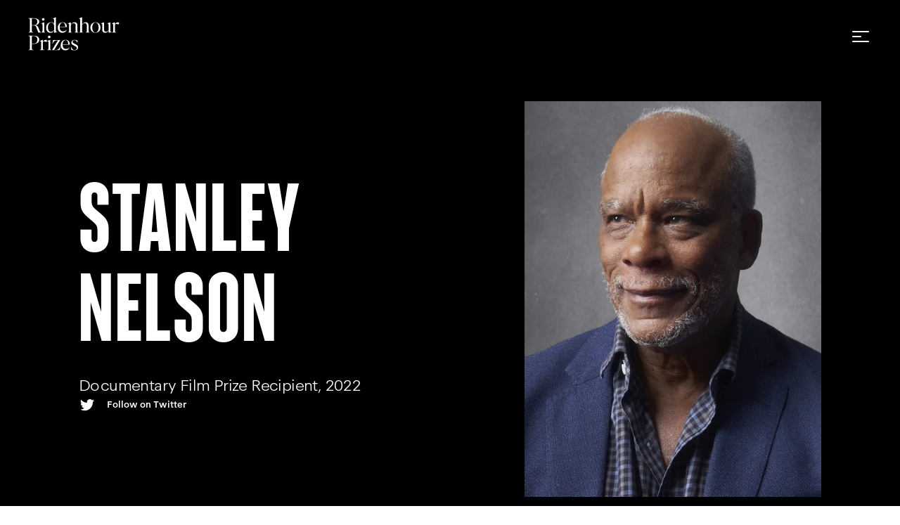

--- FILE ---
content_type: text/html; charset=utf-8
request_url: https://www.ridenhour.org/recipients/stanley-nelson
body_size: 11438
content:

<!DOCTYPE html>
<html class="scroll-smooth" lang="en">
    <head>
        <meta charset="utf-8" />
        <meta name="viewport" content="width=device-width, initial-scale=1, viewport-fit=cover" />
        <meta name="theme-color" content="#000"><link
            rel="icon"
            href="https://www.ridenhour.org/favicon.ico"
            sizes="any"
        >
        <link
            rel="icon"
            href="https://www.ridenhour.org/icon.svg"
            type="image/svg+xml"
        >
        <link
            rel="apple-touch-icon"
            href="https://www.ridenhour.org/apple-touch-icon.png"
        >
        <link
            rel="manifest"
            href="https://www.ridenhour.org/manifest.webmanifest"
        >

                
        <script type="module">!function(){const e=document.createElement("link").relList;if(!(e&&e.supports&&e.supports("modulepreload"))){for(const e of document.querySelectorAll('link[rel="modulepreload"]'))r(e);new MutationObserver((e=>{for(const o of e)if("childList"===o.type)for(const e of o.addedNodes)if("LINK"===e.tagName&&"modulepreload"===e.rel)r(e);else if(e.querySelectorAll)for(const o of e.querySelectorAll("link[rel=modulepreload]"))r(o)})).observe(document,{childList:!0,subtree:!0})}function r(e){if(e.ep)return;e.ep=!0;const r=function(e){const r={};return e.integrity&&(r.integrity=e.integrity),e.referrerpolicy&&(r.referrerPolicy=e.referrerpolicy),"use-credentials"===e.crossorigin?r.credentials="include":"anonymous"===e.crossorigin?r.credentials="omit":r.credentials="same-origin",r}(e);fetch(e.href,r)}}();</script>
<script type="module" src="https://www.ridenhour.org/dist/main-3834a6fd.js" crossorigin onload="e=new CustomEvent(&#039;vite-script-loaded&#039;, {detail:{path: &#039;src/js/main.js&#039;}});document.dispatchEvent(e);"></script>
<link href="https://www.ridenhour.org/dist/main-793d61f5.css" rel="stylesheet">

                
        <style>
            [x-cloak] {
                display: none;
            }
        </style>
    <title>Stanley Nelson | Ridenhour Prizes</title>
<script>window.dataLayer = window.dataLayer || [];
function gtag(){dataLayer.push(arguments)};
gtag('js', new Date());
gtag('config', 'G-VBM3M8N8YD', {'send_page_view': true,'anonymize_ip': false,'link_attribution': true,'allow_display_features': false});
</script><meta name="generator" content="SEOmatic">
<meta name="keywords" content="events, non-profit, whistleblowers, truth-tellers, visionaries">
<meta name="description" content="Over 20 years celebrating the invaluable achievements of whistleblowers, truth-tellers and visionaries.">
<meta name="referrer" content="no-referrer-when-downgrade">
<meta name="robots" content="all">
<meta content="en_US" property="og:locale">
<meta content="Ridenhour Prizes" property="og:site_name">
<meta content="website" property="og:type">
<meta content="https://www.ridenhour.org/recipients/stanley-nelson" property="og:url">
<meta content="Stanley Nelson" property="og:title">
<meta content="Over 20 years celebrating the invaluable achievements of whistleblowers, truth-tellers and visionaries." property="og:description">
<meta content="https://d1d79p1i06527t.cloudfront.net/content/uploads/r-new.jpg?auto=compress%2Cformat&amp;crop=focalpoint&amp;fit=crop&amp;fp-x=0.5&amp;fp-y=0.5&amp;h=630&amp;q=82&amp;w=1200&amp;s=e5dab15fd581b528ce347568e3bb63f7" property="og:image">
<meta content="1200" property="og:image:width">
<meta content="630" property="og:image:height">
<meta content="https://www.youtube.com/@theridenhourprizes1639" property="og:see_also">
<meta content="https://twitter.com/RidenhourPrizes" property="og:see_also">
<meta content="https://www.instagram.com/ridenhourprizes/" property="og:see_also">
<meta content="https://www.facebook.com/ridenhourprizes" property="og:see_also">
<meta name="twitter:card" content="summary_large_image">
<meta name="twitter:site" content="@RidenhourPrizes">
<meta name="twitter:creator" content="@RidenhourPrizes">
<meta name="twitter:title" content="Stanley Nelson">
<meta name="twitter:description" content="Over 20 years celebrating the invaluable achievements of whistleblowers, truth-tellers and visionaries.">
<meta name="twitter:image" content="https://d1d79p1i06527t.cloudfront.net/content/uploads/r-new.jpg?auto=compress%2Cformat&amp;crop=focalpoint&amp;fit=crop&amp;fp-x=0.5&amp;fp-y=0.5&amp;h=630&amp;q=82&amp;w=1200&amp;s=e5dab15fd581b528ce347568e3bb63f7">
<meta name="twitter:image:width" content="1200">
<meta name="twitter:image:height" content="630">
<link href="https://www.ridenhour.org/recipients/stanley-nelson" rel="canonical">
<link href="https://www.ridenhour.org" rel="home">
<link type="text/plain" href="https://www.ridenhour.org/humans.txt" rel="author"></head>

    <body class="antialiased"><script async src="https://www.googletagmanager.com/gtag/js?id=G-VBM3M8N8YD"></script>

                

<header>
        <div  class="relative">
        <div
            class="flex absolute top-0 gap-3 justify-between items-center py-4 px-4 w-full sm:py-6 sm:px-10 z-[100]">
            <div class="flex-shrink-0 w-1/5">
                <a  class="inline-block" href="https://www.ridenhour.org/">
                    <svg class="h-10 md:h-12 text-white" viewBox="0 0 198 73" fill="none" xmlns="http://www.w3.org/2000/svg">
<path d="M0.68 34H11.384V33.328H10.76C9.032 33.328 8.072 32.32 8.072 30.544V18.496H12.584C15.56 18.496 16.808 19.936 17.912 23.008L20.36 29.68C21.224 31.984 21.608 32.944 22.376 34H28.28V33.472C26.792 33.04 25.88 32.464 24.968 30.208L22.232 23.248C20.984 20.08 18.536 18.448 15.896 18.064C20.744 17.344 24.104 14.608 24.104 10.384C24.104 5.824 19.352 2.848 12.296 2.848H0.68V3.472H1.304C3.032 3.472 3.992 4.48 3.992 6.256V30.544C3.992 32.32 3.032 33.328 1.304 33.328H0.68V34ZM8.072 17.824V3.904C8.984 3.712 10.52 3.472 11.96 3.472C17 3.472 19.976 5.968 19.976 10.384C19.976 14.512 17.192 17.824 12.632 17.824H8.072ZM28.3929 33.376V34H37.4649V33.376C35.4969 33.376 34.8729 32.608 34.8729 30.736V11.824H34.4409L28.3929 13.936V14.416C30.2169 14.512 31.0329 15.376 31.0329 17.2V30.736C31.0329 32.608 30.2169 33.376 28.3929 33.376ZM29.9289 5.488C29.9289 7.072 31.0809 8.224 32.6649 8.224C34.2969 8.224 35.4489 7.072 35.4489 5.488C35.4489 3.856 34.2969 2.704 32.6649 2.704C31.0809 2.704 29.9289 3.856 29.9289 5.488ZM48.2682 34.432C52.2042 34.432 54.6043 32.512 56.2362 29.632V34.24H56.6682L62.7163 33.328V32.848C60.8922 32.752 60.0763 31.888 60.0763 30.064V0.879997H59.6442L53.5962 3.472V3.952C55.4202 4.048 56.2362 4.912 56.2362 6.736V13.84C54.6043 12.4 52.5402 11.68 50.1883 11.68C44.5242 11.68 39.0042 15.376 39.0042 23.536C39.0042 29.776 42.2682 34.432 48.2682 34.432ZM42.9882 23.008C42.9882 15.904 46.2042 12.304 50.2362 12.304C53.6442 12.304 56.2362 14.944 56.2362 18.832V28.432C54.8443 30.976 52.0603 32.464 49.4202 32.464C45.4362 32.464 42.9882 29.152 42.9882 23.008ZM74.4121 34.432C78.9721 34.432 82.0441 31.936 83.3881 28.096H82.8121C81.3241 30.208 78.6841 31.408 75.8521 31.408C70.6681 31.408 68.3161 27.856 68.3161 21.952V21.904H84.0121C84.0121 16.288 80.9881 11.68 74.8441 11.68C68.4601 11.68 64.2361 16.72 64.2361 23.488C64.2361 29.728 68.3161 34.432 74.4121 34.432ZM68.3161 21.28C68.5081 15.328 71.2441 12.304 74.8441 12.304C80.3641 12.304 80.3641 19.504 80.3641 21.04V21.28H68.3161ZM100.294 33.376V34H109.366V33.376C107.398 33.376 106.774 32.608 106.774 30.736V18.592C106.774 14.176 104.662 11.68 100.726 11.68C97.4142 11.68 94.5342 13.6 92.5662 16.72V11.824H92.1342L86.0862 13.936V14.416C87.9102 14.512 88.7262 15.376 88.7262 17.2V30.736C88.7262 32.608 87.9102 33.376 86.0862 33.376V34H95.1582V33.376C93.1902 33.376 92.5662 32.608 92.5662 30.736V17.872C94.0542 15.04 96.3102 13.648 98.7102 13.648C101.446 13.648 102.934 15.52 102.934 18.64V30.736C102.934 32.608 102.118 33.376 100.294 33.376ZM124.444 33.376V34H133.516V33.376C131.548 33.376 130.924 32.608 130.924 30.736V18.592C130.924 14.176 128.812 11.68 124.876 11.68C121.564 11.68 118.684 13.6 116.716 16.72V0.879997H116.284L110.236 3.472V3.952C112.06 4.048 112.876 4.912 112.876 6.736V30.736C112.876 32.608 112.06 33.376 110.236 33.376V34H119.308V33.376C117.34 33.376 116.716 32.608 116.716 30.736V17.872C118.204 15.04 120.46 13.648 122.86 13.648C125.596 13.648 127.084 15.52 127.084 18.64V30.736C127.084 32.608 126.268 33.376 124.444 33.376ZM145.813 34.432C151.525 34.432 156.757 30.208 156.757 23.056C156.757 15.808 151.381 11.68 145.813 11.68C140.245 11.68 134.869 15.808 134.869 23.056C134.869 30.208 140.101 34.432 145.813 34.432ZM138.997 23.104C138.997 15.712 142.021 12.304 145.813 12.304C149.605 12.304 152.629 15.712 152.629 23.104C152.629 30.016 149.797 33.76 145.813 33.76C141.829 33.76 138.997 30.016 138.997 23.104ZM166.613 34.432C169.829 34.432 172.421 32.704 174.293 29.824V34.24H174.725L180.773 33.328V32.848C178.949 32.752 178.133 31.888 178.133 30.064V11.824H177.701L171.653 13.936V14.416C173.477 14.512 174.293 15.376 174.293 17.2V28.816C172.757 31.168 170.501 32.08 168.581 32.08C165.989 32.08 164.453 30.4 164.453 27.232V11.824H164.021L157.973 13.936V14.416C159.797 14.512 160.613 15.376 160.613 17.2V27.856C160.613 30.448 161.717 34.432 166.613 34.432ZM181.576 33.328V34H191.608V33.328C188.68 33.328 188.056 32.56 188.056 30.688V17.92C188.536 16.624 189.544 14.992 191.128 14.992C193.048 14.992 193.096 16.192 194.632 16.192C196.072 16.192 197.032 15.136 197.032 13.936C197.032 12.64 195.928 11.68 194.392 11.68C192.232 11.68 189.544 13.552 188.056 16.528V11.728H187.624L181.576 13.984V14.464C183.4 14.56 184.216 15.424 184.216 17.248V30.688C184.216 32.56 183.4 33.328 181.576 33.328ZM0.68 72H12.344V71.328H10.76C9.032 71.328 8.072 70.32 8.072 68.544V58.464H12.392C19.496 58.464 24.104 54.768 24.104 49.344C24.104 43.872 19.352 40.848 12.296 40.848H0.68V41.472H1.304C3.032 41.472 3.992 42.48 3.992 44.256V68.544C3.992 70.32 3.032 71.328 1.304 71.328H0.68V72ZM8.072 57.792V41.808C9.128 41.616 10.76 41.472 11.96 41.472C17 41.472 19.976 44.496 19.976 49.44C19.976 54.48 17.192 57.792 12.392 57.792H8.072ZM25.4844 71.328V72H35.5164V71.328C32.5884 71.328 31.9644 70.56 31.9644 68.688V55.92C32.4444 54.624 33.4524 52.992 35.0364 52.992C36.9564 52.992 37.0044 54.192 38.5404 54.192C39.9804 54.192 40.9404 53.136 40.9404 51.936C40.9404 50.64 39.8364 49.68 38.3004 49.68C36.1404 49.68 33.4524 51.552 31.9644 54.528V49.728H31.5324L25.4844 51.984V52.464C27.3084 52.56 28.1244 53.424 28.1244 55.248V68.688C28.1244 70.56 27.3084 71.328 25.4844 71.328ZM41.4372 71.376V72H50.5092V71.376C48.5412 71.376 47.9172 70.608 47.9172 68.736V49.824H47.4852L41.4372 51.936V52.416C43.2612 52.512 44.0772 53.376 44.0772 55.2V68.736C44.0772 70.608 43.2612 71.376 41.4372 71.376ZM42.9732 43.488C42.9732 45.072 44.1252 46.224 45.7092 46.224C47.3412 46.224 48.4932 45.072 48.4932 43.488C48.4932 41.856 47.3412 40.704 45.7092 40.704C44.1252 40.704 42.9732 41.856 42.9732 43.488ZM52.0006 72H68.4166L70.0966 64.08H69.5686C67.6006 68.592 65.0086 71.376 60.7366 71.376H56.5606L69.1366 50.784V50.16H54.1126L52.4326 58.08H52.9606C54.9286 53.568 57.5206 50.784 61.7926 50.784H64.7206L52.0006 71.376V72ZM80.7534 72.432C85.3134 72.432 88.3854 69.936 89.7294 66.096H89.1534C87.6654 68.208 85.0254 69.408 82.1934 69.408C77.0094 69.408 74.6574 65.856 74.6574 59.952V59.904H90.3534C90.3534 54.288 87.3294 49.68 81.1854 49.68C74.8014 49.68 70.5774 54.72 70.5774 61.488C70.5774 67.728 74.6574 72.432 80.7534 72.432ZM74.6574 59.28C74.8494 53.328 77.5854 50.304 81.1854 50.304C86.7054 50.304 86.7054 57.504 86.7054 59.04V59.28H74.6574ZM100.204 72.432C105.676 72.432 108.22 69.36 108.22 65.76C108.22 62.688 106.444 61.296 104.188 60.096L98.9555 57.216C97.4675 56.4 96.4595 55.632 96.4595 53.856C96.4595 51.696 98.2835 50.304 100.684 50.304C103.564 50.304 105.148 52.848 106.54 55.824H107.068V51.312C104.908 50.256 102.892 49.68 100.732 49.68C96.8915 49.68 93.6275 51.984 93.6275 55.632C93.6275 57.84 94.6835 59.472 96.6035 60.528L101.836 63.408C103.564 64.368 105.532 65.28 105.532 67.68C105.532 70.08 103.228 71.76 100.348 71.76C96.8915 71.76 94.9715 69.504 93.6275 64.56H93.0995V70.608C95.2595 71.856 97.5155 72.432 100.204 72.432Z" fill="currentColor"/>
</svg>

                </a>
            </div>

            <div x-data="{ open: false }" class="flex flex-shrink-0 gap-8 justify-end items-center w-1/5">
                
                <!-- Trigger -->
                <span x-on:click="open = true" class="flex items-center">
                    <button  type="button" class="">
                        <svg class="h-8 w-8  text-white" xmlns="http://www.w3.org/2000/svg" fill="none" viewBox="0 0 24 24" stroke-width="1.5" stroke="currentColor" aria-hidden="true">
  <path stroke-linecap="round" stroke-linejoin="round" d="M3.75 6.75h16.5M3.75 12H12m-8.25 5.25h16.5"/>
</svg>

                    </button>
                </span>

                <template x-teleport="body">
                    <div
                        x-dialog
                        x-model="open"
                        style="display: none"
                        class="overflow-hidden fixed inset-0 z-[200]"
                    >

                        <div x-dialog:overlay x-transition.opacity class="fixed inset-0 z-20 bg-black/95"></div>


                            <div class="fixed inset-y-0 w-full z-[100]">
                                <div
                                    x-dialog:panel
                                    x-transition:enter="transition ease-in-out duration-300"
                                    x-transition:enter-start="-translate-y-full"
                                    x-transition:enter-end="translate-y-0"
                                    x-transition:leave="transition ease-in-out duration-150"
                                    x-transition:leave-start="translate-y-0"
                                    x-transition:leave-end="-translate-y-full"
                                    class="w-full h-full"
                                >
                                    <div class="flex overflow-y-auto flex-col justify-between h-full shadow-lg">
                                        <div class="absolute top-0 right-0 pt-4 pr-4">
                                            <button type="button" @click="$dialog.close()" class="p-2 text-white focus:outline-none focus-visible:ring-2 focus-visible:ring-black focus-visible:ring-offset-2">
                                                <span class="sr-only">Close slideover</span>

                                                <svg xmlns="http://www.w3.org/2000/svg" class="w-8 h-8" viewBox="0 0 20 20" fill="currentColor">
                                                    <path fill-rule="evenodd" d="M4.293 4.293a1 1 0 011.414 0L10 8.586l4.293-4.293a1 1 0 111.414 1.414L11.414 10l4.293 4.293a1 1 0 01-1.414 1.414L10 11.414l-4.293 4.293a1 1 0 01-1.414-1.414L8.586 10 4.293 5.707a1 1 0 010-1.414z" clip-rule="evenodd" />
                                                </svg>
                                            </button>
                                        </div>
                                        <div class="p-8 pt-20 text-white font-sans font-medium text-center leading-[1] text-[clamp(2.8125rem,1.0938rem+4.5vw,3.25rem)]">
                                            <ul class="flex flex-col gap-10 justify-center items-center">
                                                                                                    <li><a class="hover:underline" href="https://www.ridenhour.org/history">History</a></li>
                                                                                                    <li><a class="hover:underline" href="https://www.ridenhour.org/gallery">Gallery</a></li>
                                                                                                    <li><a class="hover:underline" href="https://www.ridenhour.org/partners">Partners</a></li>
                                                                                                    <li><a class="hover:underline" href="https://www.ridenhour.org/recipients">Recipients</a></li>
                                                                                                    <li><a class="hover:underline" href="https://crm.whistleblower.org/civicrm/contribute/transact?reset=1&amp;id=11">Donate</a></li>
                                                                                                    <li><a class="hover:underline" href="https://crm.whistleblower.org/civicrm/event/info?reset=1&amp;id=2&amp;noFullMsg=true">Register</a></li>
                                                                                                    <li><a class="hover:underline" href="https://www.ridenhour.org/contact">Contact Us</a></li>
                                                                                            </ul>
                                        </div>
                                    </div>
                                </div>
                            </div>
                    </div>
                </template>
            </div>
        </div>
    </div>
</header>

        <main class="contents">
                <div class="relative py-8 pt-24 w-full text-white bg-black md:p-20 md:pt-36">
    <div class="flex relative z-20 gap-20 justify-between items-center px-6 pb-8 mx-auto lg:px-8 max-w-8xl">
        <div class="flex flex-col flex-1 gap-8">
            <h1 class="text-6xl tracking-wide uppercase md:text-9xl font-heading">
                <span
                    x-data="{
                        texts: [''],
                        textArray : ['Stanley ',  'Nelson '],
                        textIndex: 0,
                        charIndex: 0,
                        typeSpeed: 100,
                        cursorSpeed: 550,
                        pauseEnd: 400,
                    }"
                    x-init="$nextTick(() => {
                        let typingInterval = setInterval(startTyping, $data.typeSpeed);

                        function startTyping(){
                            let current = $data.textArray[$data.textIndex];

                            if($data.charIndex == current.length){
                                clearInterval(typingInterval);
                                if($data.textIndex < $data.textArray.length - 1) {
                                    setTimeout(function(){
                                        $data.textIndex += 1;
                                        $data.texts.push('');
                                        $data.charIndex = 0;
                                        typingInterval = setInterval(startTyping, $data.typeSpeed);
                                    }, $data.pauseEnd);
                                }
                            }
                            else {
                                $data.texts[$data.textIndex] += current[$data.charIndex];
                                $data.charIndex += 1;
                            }
                        }

                        setInterval(function(){
                            if($refs.cursor.classList.contains('hidden'))
                            {
                                $refs.cursor.classList.remove('hidden');
                            }
                            else
                            {
                                $refs.cursor.classList.add('hidden');
                            }
                        }, $data.cursorSpeed);

                    })"
                >
                    <div class="relative">
                        <template x-for="(item, index) in texts" :key="index">
                            <div>
                                <span class="relative">
                                    <span x-text="item"></span>
                                    <span class="absolute right-0 -mr-2 w-2 h-full bg-white" x-show="index == textIndex" x-ref="cursor"></span>
                                </span>
                            </div>
                        </template>
                    </div>
                </span>
            </h1>
                        <dl
                class="hidden flex-col gap-4 mt-3 sm:flex sm:mt-6 sr-element sr-left sr-delay-300">
                                    <div>
                                                <span class="transition-colors duration-500">
                            <dd class="mt-0.5 tracking-tight text-2xl/tight font-display">
                                Documentary Film Prize Recipient, 2022</dd>
                        </span>
                    </div>
                            </dl>

            
            <ul role="list" class="flex relative z-10 gap-4 md:gap-8 sr-element sr-left sr-delay-600">
                                                            <li class="flex pb-3">
                            <a
                                href="https://twitter.com/stanleynelson1"
                                target="_blank"
                                class="flex text-sm font-medium text-white transition hover:underline group"
                                aria-label="XRNyGevJPz"
                            >
                                <span class="sr-only">Twitter</span>
                                <svg class="flex-none w-6 h-6 transition fill-white" fill="currentColor" viewBox="0 0 24 24" aria-hidden="true">
    <path d="M8.29 20.251c7.547 0 11.675-6.253 11.675-11.675 0-.178 0-.355-.012-.53A8.348 8.348 0 0022 5.92a8.19 8.19 0 01-2.357.646 4.118 4.118 0 001.804-2.27 8.224 8.224 0 01-2.605.996 4.107 4.107 0 00-6.993 3.743 11.65 11.65 0 01-8.457-4.287 4.106 4.106 0 001.27 5.477A4.072 4.072 0 012.8 9.713v.052a4.105 4.105 0 003.292 4.022 4.095 4.095 0 01-1.853.07 4.108 4.108 0 003.834 2.85A8.233 8.233 0 012 18.407a11.616 11.616 0 006.29 1.84" />
</svg>

                                <span class="hidden ml-4 md:inline">Follow on  Twitter</span>
                            </a>
                        </li>
                                                </ul>
        </div>
        <div class="relative w-1/2 lg:w-2/5 min-w-[100px]"
             x-show="show" x-transition.delay.1000ms.duration.1000ms.opacity x-cloak x-data="{
                    show: false,
                    init() {
                        $nextTick(() =&gt; { this.show = true });
                    }
                }"
        >
            


                
            <img  class="w-full h-full object-cover object-top" src="https://d1d79p1i06527t.cloudfront.net/content/uploads/headshots/Stanley_Nelson_1000.jpg?auto=compress%2Cformat&amp;crop=focalpoint&amp;fit=crop&amp;fp-x=0.5&amp;fp-y=0.5&amp;h=800&amp;q=80&amp;w=600&amp;s=1b2cf38ca3190bf6afaf68c9fb93429a" srcset="https://d1d79p1i06527t.cloudfront.net/content/uploads/headshots/Stanley_Nelson_1000.jpg?auto=compress%2Cformat&amp;crop=focalpoint&amp;fit=crop&amp;fp-x=0.5&amp;fp-y=0.5&amp;h=800&amp;q=80&amp;w=600&amp;s=1b2cf38ca3190bf6afaf68c9fb93429a 600w, https://d1d79p1i06527t.cloudfront.net/content/uploads/headshots/Stanley_Nelson_1000.jpg?auto=compress%2Cformat&amp;crop=focalpoint&amp;fit=crop&amp;fp-x=0.5&amp;fp-y=0.5&amp;h=400&amp;q=80&amp;w=300&amp;s=a8c3411ca60a45594243cb08b7faf886 300w" width="600" height="800" alt="" sizes="100vw" loading="lazy">

            </div>
    </div>
    <dl
        class="flex relative z-10 flex-col gap-4 p-6 mt-3 text-white sm:mt-6 md:hidden sr-element sr-left sr-delay-300">
                    <div>
                                <span class="transition-colors duration-500">
                    <dd class="mt-0.5 tracking-tight text-2xl/tight font-display">
                        Documentary Film Prize Recipient, 2022</dd>
                </span>
            </div>
            </dl>

        <div class="absolute z-1 inset-0 bg-[url('/static/img/noise.png')]"></div>
</div>

<div class="pb-4 md:pt-10 md:pb-20">
    

<div class="px-4 md:px-8">
    <div class="mx-auto max-w-prose">
        
            
            
                        <div class="mt-10 font-sans text-black prose prose-headings:font-heading prose-headings:uppercase prose-headings:tracking-wider prose-headings:font-medium prose-strong:font-medium md:prose-lg">
    <p>Stanley Nelson is today’s leading documentarian of the African American experience. His films combine compelling narratives with rich historical detail to shine new light on the under-explored American past. Awards received over the course of his career include a MacArthur “Genius” Fellowship, five Primetime Emmy Awards, and lifetime achievement awards from the Emmys and IDA.</p>
<p>In 2013, Nelson received the National Medal in the Humanities from President Obama. In 2019, <em>Miles Davis: Birth of the Cool </em>was nominated by the GRAMMYs for Best Music Film and went on to win two Emmy Awards at the 42nd Annual News and Documentary Emmy Awards.</p>
<p>Nelson’s latest documentary <em>Attica</em><em>,</em> for SHOWTIME Documentary Films, was nominated for Best Documentary Feature at the 94thAcademy Awards and earned him the DGA Award for Outstanding Directorial Achievement in Documentary. In 2021, Nelson also directed the feature film <em>Crack: Cocaine, Corruption &amp; Conspiracy </em>for Netflix, which was a 2022 duPont-Columbia Awards Finalist, and T<em>ulsa Burning: The 1921 Rac</em><em>e </em><em>Massacre</em>, with co-director Marco Williams, for the HISTORY Channel, which was nominated for three Primetime Emmy Awards.</p>
<p>In 2000, Mr. Nelson, and his wife, Marcia Smith, co-founded Firelight Media, a non-profit production company dedicated to advancing contemporary social justice issues, amplifying under-represented narratives, and fostering a new generation of diverse filmmakers.</p>
<p><br /></p>
</div>

            
            
            </div>
</div>
</div>
<div class="py-24 mt-12 bg-black sm:py-32">
            <div class="px-6 mx-auto lg:px-8 max-w-8xl">
            <div class="mx-auto max-w-2xl lg:mx-0">
                <h2 class="text-3xl font-medium tracking-tight text-white sm:text-4xl">More 2022 Prize Winners</h2>
                <p class="text-lg leading-8 text-neutral-300">One Bold Move, Countless Lives: Empowering Humanity, Changing the World.</p>
            </div>
            <ul role="list" class="grid grid-cols-1 gap-x-8 gap-y-14 mx-auto mt-20 max-w-2xl sm:grid-cols-2 lg:grid-cols-3 lg:mx-0 lg:max-w-none xl:grid-cols-4">
                
                    <li>
                        <a href="https://www.ridenhour.org/recipients/anita-hill">
                            


                
            <img  class="aspect-[14/13] w-full  object-cover" src="https://d1d79p1i06527t.cloudfront.net/content/uploads/headshots/Anita-F.-Hill-Courage-Prize-Honoree.jpg?auto=compress%2Cformat&amp;crop=focalpoint&amp;fit=crop&amp;fp-x=0.5288&amp;fp-y=0.2839&amp;h=1600&amp;q=80&amp;w=1600&amp;s=14388093c9681c0ee6adf9667b0d9ec6" srcset="https://d1d79p1i06527t.cloudfront.net/content/uploads/headshots/Anita-F.-Hill-Courage-Prize-Honoree.jpg?auto=compress%2Cformat&amp;crop=focalpoint&amp;fit=crop&amp;fp-x=0.5288&amp;fp-y=0.2839&amp;h=1600&amp;q=80&amp;w=1600&amp;s=14388093c9681c0ee6adf9667b0d9ec6 1600w, https://d1d79p1i06527t.cloudfront.net/content/uploads/headshots/Anita-F.-Hill-Courage-Prize-Honoree.jpg?auto=compress%2Cformat&amp;crop=focalpoint&amp;fit=crop&amp;fp-x=0.5288&amp;fp-y=0.2839&amp;h=800&amp;q=80&amp;w=800&amp;s=d5ae81abbf0d2b1dbbdadafdbf63ba56 800w" width="1600" height="1600" alt="" sizes="100vw" loading="lazy">

    
                            <h3 class="mt-6 text-lg font-medium tracking-tight leading-8 text-white">Anita Hill</h3>
                            <p class="text-base leading-7 text-neutral-300">Courage Prize</p>
                            <p class="text-sm leading-6 text-neutral-500">2022</p>
                        </a>
                    </li>

                
                    <li>
                        <a href="https://www.ridenhour.org/recipients/heather-mcghee">
                            


                
            <img  class="aspect-[14/13] w-full  object-cover" src="https://d1d79p1i06527t.cloudfront.net/content/uploads/headshots/Heather-McGhee-Book-Prize-Honoree-980x655.jpg?auto=compress%2Cformat&amp;crop=focalpoint&amp;fit=crop&amp;fp-x=0.5897&amp;fp-y=0.3328&amp;h=1600&amp;q=80&amp;w=1600&amp;s=6a1e786786fb611aa7e287f80aca3363" srcset="https://d1d79p1i06527t.cloudfront.net/content/uploads/headshots/Heather-McGhee-Book-Prize-Honoree-980x655.jpg?auto=compress%2Cformat&amp;crop=focalpoint&amp;fit=crop&amp;fp-x=0.5897&amp;fp-y=0.3328&amp;h=1600&amp;q=80&amp;w=1600&amp;s=6a1e786786fb611aa7e287f80aca3363 1600w, https://d1d79p1i06527t.cloudfront.net/content/uploads/headshots/Heather-McGhee-Book-Prize-Honoree-980x655.jpg?auto=compress%2Cformat&amp;crop=focalpoint&amp;fit=crop&amp;fp-x=0.5897&amp;fp-y=0.3328&amp;h=800&amp;q=80&amp;w=800&amp;s=01105392ebaf21eb43f29d3b354b3d76 800w" width="1600" height="1600" alt="" sizes="100vw" loading="lazy">

    
                            <h3 class="mt-6 text-lg font-medium tracking-tight leading-8 text-white">Heather McGhee</h3>
                            <p class="text-base leading-7 text-neutral-300">Book Prize</p>
                            <p class="text-sm leading-6 text-neutral-500">2022</p>
                        </a>
                    </li>

                
                    <li>
                        <a href="https://www.ridenhour.org/recipients/anika-collier-navaroli">
                            


                
            <img  class="aspect-[14/13] w-full  object-cover" src="https://d1d79p1i06527t.cloudfront.net/content/uploads/headshots/Navaroli-Pic-980x654.jpg?auto=compress%2Cformat&amp;crop=focalpoint&amp;fit=crop&amp;fp-x=0.4755&amp;fp-y=0.4196&amp;h=1600&amp;q=80&amp;w=1600&amp;s=81b40a31fd09ad32ac4c17ecfa37705d" srcset="https://d1d79p1i06527t.cloudfront.net/content/uploads/headshots/Navaroli-Pic-980x654.jpg?auto=compress%2Cformat&amp;crop=focalpoint&amp;fit=crop&amp;fp-x=0.4755&amp;fp-y=0.4196&amp;h=1600&amp;q=80&amp;w=1600&amp;s=81b40a31fd09ad32ac4c17ecfa37705d 1600w, https://d1d79p1i06527t.cloudfront.net/content/uploads/headshots/Navaroli-Pic-980x654.jpg?auto=compress%2Cformat&amp;crop=focalpoint&amp;fit=crop&amp;fp-x=0.4755&amp;fp-y=0.4196&amp;h=800&amp;q=80&amp;w=800&amp;s=c0c52b6d6f6a3c0ae9ba90e4ebe8579a 800w" width="1600" height="1600" alt="" sizes="100vw" loading="lazy">

    
                            <h3 class="mt-6 text-lg font-medium tracking-tight leading-8 text-white">Anika Collier Navaroli</h3>
                            <p class="text-base leading-7 text-neutral-300">Truth-Telling Prize</p>
                            <p class="text-sm leading-6 text-neutral-500">2022</p>
                        </a>
                    </li>

                
                    <li>
                        <a href="https://www.ridenhour.org/recipients/traci-a-curry">
                            


                
            <img  class="aspect-[14/13] w-full  object-cover" src="https://d1d79p1i06527t.cloudfront.net/content/uploads/headshots/Traci_Curry_1000.jpg?auto=compress%2Cformat&amp;crop=focalpoint&amp;fit=crop&amp;fp-x=0.5&amp;fp-y=0.5&amp;h=1600&amp;q=80&amp;w=1600&amp;s=ba2f3c17d588f1281ee057c854fbd3ad" srcset="https://d1d79p1i06527t.cloudfront.net/content/uploads/headshots/Traci_Curry_1000.jpg?auto=compress%2Cformat&amp;crop=focalpoint&amp;fit=crop&amp;fp-x=0.5&amp;fp-y=0.5&amp;h=1600&amp;q=80&amp;w=1600&amp;s=ba2f3c17d588f1281ee057c854fbd3ad 1600w, https://d1d79p1i06527t.cloudfront.net/content/uploads/headshots/Traci_Curry_1000.jpg?auto=compress%2Cformat&amp;crop=focalpoint&amp;fit=crop&amp;fp-x=0.5&amp;fp-y=0.5&amp;h=800&amp;q=80&amp;w=800&amp;s=86ce30045596b9f74073ce50a0352b71 800w" width="1600" height="1600" alt="" sizes="100vw" loading="lazy">

    
                            <h3 class="mt-6 text-lg font-medium tracking-tight leading-8 text-white">Traci A. Curry</h3>
                            <p class="text-base leading-7 text-neutral-300">Documentary Film Prize</p>
                            <p class="text-sm leading-6 text-neutral-500">2022</p>
                        </a>
                    </li>

                            </ul>
            </div>
        </div>
    </main>

    
<footer class="mt-10 lg:mt-20 bg-white clear-both" aria-labelledby="footer-heading">
    <h2 id="footer-heading" class="sr-only">Ridenhour Prizes
        Footer</h2>
    <div class="px-6 pb-8 mx-auto lg:px-8 max-w-8xl">
        <div class="flex flex-col gap-8 justify-between pt-20 border-t lg:flex-row xl:gap-14 border-neutral-900/10">
            <div class="flex-1 pr-8">
                <svg class="h-12" viewBox="0 0 198 73" fill="none" xmlns="http://www.w3.org/2000/svg">
<path d="M0.68 34H11.384V33.328H10.76C9.032 33.328 8.072 32.32 8.072 30.544V18.496H12.584C15.56 18.496 16.808 19.936 17.912 23.008L20.36 29.68C21.224 31.984 21.608 32.944 22.376 34H28.28V33.472C26.792 33.04 25.88 32.464 24.968 30.208L22.232 23.248C20.984 20.08 18.536 18.448 15.896 18.064C20.744 17.344 24.104 14.608 24.104 10.384C24.104 5.824 19.352 2.848 12.296 2.848H0.68V3.472H1.304C3.032 3.472 3.992 4.48 3.992 6.256V30.544C3.992 32.32 3.032 33.328 1.304 33.328H0.68V34ZM8.072 17.824V3.904C8.984 3.712 10.52 3.472 11.96 3.472C17 3.472 19.976 5.968 19.976 10.384C19.976 14.512 17.192 17.824 12.632 17.824H8.072ZM28.3929 33.376V34H37.4649V33.376C35.4969 33.376 34.8729 32.608 34.8729 30.736V11.824H34.4409L28.3929 13.936V14.416C30.2169 14.512 31.0329 15.376 31.0329 17.2V30.736C31.0329 32.608 30.2169 33.376 28.3929 33.376ZM29.9289 5.488C29.9289 7.072 31.0809 8.224 32.6649 8.224C34.2969 8.224 35.4489 7.072 35.4489 5.488C35.4489 3.856 34.2969 2.704 32.6649 2.704C31.0809 2.704 29.9289 3.856 29.9289 5.488ZM48.2682 34.432C52.2042 34.432 54.6043 32.512 56.2362 29.632V34.24H56.6682L62.7163 33.328V32.848C60.8922 32.752 60.0763 31.888 60.0763 30.064V0.879997H59.6442L53.5962 3.472V3.952C55.4202 4.048 56.2362 4.912 56.2362 6.736V13.84C54.6043 12.4 52.5402 11.68 50.1883 11.68C44.5242 11.68 39.0042 15.376 39.0042 23.536C39.0042 29.776 42.2682 34.432 48.2682 34.432ZM42.9882 23.008C42.9882 15.904 46.2042 12.304 50.2362 12.304C53.6442 12.304 56.2362 14.944 56.2362 18.832V28.432C54.8443 30.976 52.0603 32.464 49.4202 32.464C45.4362 32.464 42.9882 29.152 42.9882 23.008ZM74.4121 34.432C78.9721 34.432 82.0441 31.936 83.3881 28.096H82.8121C81.3241 30.208 78.6841 31.408 75.8521 31.408C70.6681 31.408 68.3161 27.856 68.3161 21.952V21.904H84.0121C84.0121 16.288 80.9881 11.68 74.8441 11.68C68.4601 11.68 64.2361 16.72 64.2361 23.488C64.2361 29.728 68.3161 34.432 74.4121 34.432ZM68.3161 21.28C68.5081 15.328 71.2441 12.304 74.8441 12.304C80.3641 12.304 80.3641 19.504 80.3641 21.04V21.28H68.3161ZM100.294 33.376V34H109.366V33.376C107.398 33.376 106.774 32.608 106.774 30.736V18.592C106.774 14.176 104.662 11.68 100.726 11.68C97.4142 11.68 94.5342 13.6 92.5662 16.72V11.824H92.1342L86.0862 13.936V14.416C87.9102 14.512 88.7262 15.376 88.7262 17.2V30.736C88.7262 32.608 87.9102 33.376 86.0862 33.376V34H95.1582V33.376C93.1902 33.376 92.5662 32.608 92.5662 30.736V17.872C94.0542 15.04 96.3102 13.648 98.7102 13.648C101.446 13.648 102.934 15.52 102.934 18.64V30.736C102.934 32.608 102.118 33.376 100.294 33.376ZM124.444 33.376V34H133.516V33.376C131.548 33.376 130.924 32.608 130.924 30.736V18.592C130.924 14.176 128.812 11.68 124.876 11.68C121.564 11.68 118.684 13.6 116.716 16.72V0.879997H116.284L110.236 3.472V3.952C112.06 4.048 112.876 4.912 112.876 6.736V30.736C112.876 32.608 112.06 33.376 110.236 33.376V34H119.308V33.376C117.34 33.376 116.716 32.608 116.716 30.736V17.872C118.204 15.04 120.46 13.648 122.86 13.648C125.596 13.648 127.084 15.52 127.084 18.64V30.736C127.084 32.608 126.268 33.376 124.444 33.376ZM145.813 34.432C151.525 34.432 156.757 30.208 156.757 23.056C156.757 15.808 151.381 11.68 145.813 11.68C140.245 11.68 134.869 15.808 134.869 23.056C134.869 30.208 140.101 34.432 145.813 34.432ZM138.997 23.104C138.997 15.712 142.021 12.304 145.813 12.304C149.605 12.304 152.629 15.712 152.629 23.104C152.629 30.016 149.797 33.76 145.813 33.76C141.829 33.76 138.997 30.016 138.997 23.104ZM166.613 34.432C169.829 34.432 172.421 32.704 174.293 29.824V34.24H174.725L180.773 33.328V32.848C178.949 32.752 178.133 31.888 178.133 30.064V11.824H177.701L171.653 13.936V14.416C173.477 14.512 174.293 15.376 174.293 17.2V28.816C172.757 31.168 170.501 32.08 168.581 32.08C165.989 32.08 164.453 30.4 164.453 27.232V11.824H164.021L157.973 13.936V14.416C159.797 14.512 160.613 15.376 160.613 17.2V27.856C160.613 30.448 161.717 34.432 166.613 34.432ZM181.576 33.328V34H191.608V33.328C188.68 33.328 188.056 32.56 188.056 30.688V17.92C188.536 16.624 189.544 14.992 191.128 14.992C193.048 14.992 193.096 16.192 194.632 16.192C196.072 16.192 197.032 15.136 197.032 13.936C197.032 12.64 195.928 11.68 194.392 11.68C192.232 11.68 189.544 13.552 188.056 16.528V11.728H187.624L181.576 13.984V14.464C183.4 14.56 184.216 15.424 184.216 17.248V30.688C184.216 32.56 183.4 33.328 181.576 33.328ZM0.68 72H12.344V71.328H10.76C9.032 71.328 8.072 70.32 8.072 68.544V58.464H12.392C19.496 58.464 24.104 54.768 24.104 49.344C24.104 43.872 19.352 40.848 12.296 40.848H0.68V41.472H1.304C3.032 41.472 3.992 42.48 3.992 44.256V68.544C3.992 70.32 3.032 71.328 1.304 71.328H0.68V72ZM8.072 57.792V41.808C9.128 41.616 10.76 41.472 11.96 41.472C17 41.472 19.976 44.496 19.976 49.44C19.976 54.48 17.192 57.792 12.392 57.792H8.072ZM25.4844 71.328V72H35.5164V71.328C32.5884 71.328 31.9644 70.56 31.9644 68.688V55.92C32.4444 54.624 33.4524 52.992 35.0364 52.992C36.9564 52.992 37.0044 54.192 38.5404 54.192C39.9804 54.192 40.9404 53.136 40.9404 51.936C40.9404 50.64 39.8364 49.68 38.3004 49.68C36.1404 49.68 33.4524 51.552 31.9644 54.528V49.728H31.5324L25.4844 51.984V52.464C27.3084 52.56 28.1244 53.424 28.1244 55.248V68.688C28.1244 70.56 27.3084 71.328 25.4844 71.328ZM41.4372 71.376V72H50.5092V71.376C48.5412 71.376 47.9172 70.608 47.9172 68.736V49.824H47.4852L41.4372 51.936V52.416C43.2612 52.512 44.0772 53.376 44.0772 55.2V68.736C44.0772 70.608 43.2612 71.376 41.4372 71.376ZM42.9732 43.488C42.9732 45.072 44.1252 46.224 45.7092 46.224C47.3412 46.224 48.4932 45.072 48.4932 43.488C48.4932 41.856 47.3412 40.704 45.7092 40.704C44.1252 40.704 42.9732 41.856 42.9732 43.488ZM52.0006 72H68.4166L70.0966 64.08H69.5686C67.6006 68.592 65.0086 71.376 60.7366 71.376H56.5606L69.1366 50.784V50.16H54.1126L52.4326 58.08H52.9606C54.9286 53.568 57.5206 50.784 61.7926 50.784H64.7206L52.0006 71.376V72ZM80.7534 72.432C85.3134 72.432 88.3854 69.936 89.7294 66.096H89.1534C87.6654 68.208 85.0254 69.408 82.1934 69.408C77.0094 69.408 74.6574 65.856 74.6574 59.952V59.904H90.3534C90.3534 54.288 87.3294 49.68 81.1854 49.68C74.8014 49.68 70.5774 54.72 70.5774 61.488C70.5774 67.728 74.6574 72.432 80.7534 72.432ZM74.6574 59.28C74.8494 53.328 77.5854 50.304 81.1854 50.304C86.7054 50.304 86.7054 57.504 86.7054 59.04V59.28H74.6574ZM100.204 72.432C105.676 72.432 108.22 69.36 108.22 65.76C108.22 62.688 106.444 61.296 104.188 60.096L98.9555 57.216C97.4675 56.4 96.4595 55.632 96.4595 53.856C96.4595 51.696 98.2835 50.304 100.684 50.304C103.564 50.304 105.148 52.848 106.54 55.824H107.068V51.312C104.908 50.256 102.892 49.68 100.732 49.68C96.8915 49.68 93.6275 51.984 93.6275 55.632C93.6275 57.84 94.6835 59.472 96.6035 60.528L101.836 63.408C103.564 64.368 105.532 65.28 105.532 67.68C105.532 70.08 103.228 71.76 100.348 71.76C96.8915 71.76 94.9715 69.504 93.6275 64.56H93.0995V70.608C95.2595 71.856 97.5155 72.432 100.204 72.432Z" fill="currentColor"/>
</svg>

            </div>
            <div class="justify-self-end mr-8 lg:pr-8 xl:mr-0 border-neutral-200 lg:border-r">
                <ul role="list" class="grid grid-cols-1 gap-y-4 gap-x-8 md:grid-cols-2 lg:gap-x-12 xl:gap-x-28">
                                            <li>
                            



<a class="justify-center transition items-center focus:outline-none focus:ring-2 focus:ring-offset-2 group disabled:opacity-30 font-medium text-neutral-600 hover:underline hover:text-neutral-900 focus:ring-black text-sm leading-6" href="https://www.ridenhour.org/history">            
                
                <span>History</span>            
                
                </a>                        </li>
                                            <li>
                            



<a class="justify-center transition items-center focus:outline-none focus:ring-2 focus:ring-offset-2 group disabled:opacity-30 font-medium text-neutral-600 hover:underline hover:text-neutral-900 focus:ring-black text-sm leading-6" href="https://www.ridenhour.org/partners">            
                
                <span>Partners</span>            
                
                </a>                        </li>
                                            <li>
                            



<a class="justify-center transition items-center focus:outline-none focus:ring-2 focus:ring-offset-2 group disabled:opacity-30 font-medium text-neutral-600 hover:underline hover:text-neutral-900 focus:ring-black text-sm leading-6" href="https://www.ridenhour.org/recipients">            
                
                <span>Recipients</span>            
                
                </a>                        </li>
                                            <li>
                            



<a class="justify-center transition items-center focus:outline-none focus:ring-2 focus:ring-offset-2 group disabled:opacity-30 font-medium text-neutral-600 hover:underline hover:text-neutral-900 focus:ring-black text-sm leading-6" href="https://www.ridenhour.org/privacy-policy">            
                
                <span>Privacy Policy</span>            
                
                </a>                        </li>
                                            <li>
                            



<a class="justify-center transition items-center focus:outline-none focus:ring-2 focus:ring-offset-2 group disabled:opacity-30 font-medium text-neutral-600 hover:underline hover:text-neutral-900 focus:ring-black text-sm leading-6" href="https://www.ridenhour.org/contact">            
                
                <span>Contact Us</span>            
                
                </a>                        </li>
                                    </ul>
            </div>
                            <div class="flex flex-col gap-4 justify-self-end">
                    <div>
                        <h3 class="text-sm font-medium leading-6 text-neutral-900">Subscribe to our newsletter</h3>
                        <p class="text-sm leading-6 text-neutral-600">Get our latest event and program updates to your inbox</p>
                    </div>
                    <div class="sm:max-w-md footer-embed-form">
                        <style>.mid-images figure{display:flex; align-items:center; justify-content:center; gap:20px;}.mid-images figure img:first-child{width:500px; border:5px solid #fff;} .mid-images figure img:last-child{width:258px; border:5px solid #fff;} .mid-images{margin-top:30px;}

@media screen and (max-width: 992px){
.mid-images figure{flex-direction: column;}
}
</style>
                    </div>
                </div>
                    </div>
        <div class="pt-8 border-t sm:mt-14 md:flex md:justify-between md:items-center lg:mt-16 border-neutral-900/10">
            <div class="flex space-x-6 md:order-2">
                                                            <a href="https://www.facebook.com/ridenhourprizes" target="_blank" class="transition-colors hover:text-black text-neutral-500" aria-label="facebook">
                            <span class="sr-only">facebook</span>
                            <svg class="w-6 h-6" fill="currentColor" viewBox="0 0 24 24" aria-hidden="true">
    <path fill-rule="evenodd" d="M22 12c0-5.523-4.477-10-10-10S2 6.477 2 12c0 4.991 3.657 9.128 8.438 9.878v-6.987h-2.54V12h2.54V9.797c0-2.506 1.492-3.89 3.777-3.89 1.094 0 2.238.195 2.238.195v2.46h-1.26c-1.243 0-1.63.771-1.63 1.562V12h2.773l-.443 2.89h-2.33v6.988C18.343 21.128 22 16.991 22 12z" clip-rule="evenodd" />
</svg>

                        </a>
                                                                                <a href="https://www.instagram.com/ridenhourprizes/" target="_blank" class="transition-colors hover:text-black text-neutral-500" aria-label="instagram">
                            <span class="sr-only">instagram</span>
                            <svg class="w-6 h-6" fill="currentColor" viewBox="0 0 24 24" aria-hidden="true">
    <path fill-rule="evenodd" d="M12.315 2c2.43 0 2.784.013 3.808.06 1.064.049 1.791.218 2.427.465a4.902 4.902 0 011.772 1.153 4.902 4.902 0 011.153 1.772c.247.636.416 1.363.465 2.427.048 1.067.06 1.407.06 4.123v.08c0 2.643-.012 2.987-.06 4.043-.049 1.064-.218 1.791-.465 2.427a4.902 4.902 0 01-1.153 1.772 4.902 4.902 0 01-1.772 1.153c-.636.247-1.363.416-2.427.465-1.067.048-1.407.06-4.123.06h-.08c-2.643 0-2.987-.012-4.043-.06-1.064-.049-1.791-.218-2.427-.465a4.902 4.902 0 01-1.772-1.153 4.902 4.902 0 01-1.153-1.772c-.247-.636-.416-1.363-.465-2.427-.047-1.024-.06-1.379-.06-3.808v-.63c0-2.43.013-2.784.06-3.808.049-1.064.218-1.791.465-2.427a4.902 4.902 0 011.153-1.772A4.902 4.902 0 015.45 2.525c.636-.247 1.363-.416 2.427-.465C8.901 2.013 9.256 2 11.685 2h.63zm-.081 1.802h-.468c-2.456 0-2.784.011-3.807.058-.975.045-1.504.207-1.857.344-.467.182-.8.398-1.15.748-.35.35-.566.683-.748 1.15-.137.353-.3.882-.344 1.857-.047 1.023-.058 1.351-.058 3.807v.468c0 2.456.011 2.784.058 3.807.045.975.207 1.504.344 1.857.182.466.399.8.748 1.15.35.35.683.566 1.15.748.353.137.882.3 1.857.344 1.054.048 1.37.058 4.041.058h.08c2.597 0 2.917-.01 3.96-.058.976-.045 1.505-.207 1.858-.344.466-.182.8-.398 1.15-.748.35-.35.566-.683.748-1.15.137-.353.3-.882.344-1.857.048-1.055.058-1.37.058-4.041v-.08c0-2.597-.01-2.917-.058-3.96-.045-.976-.207-1.505-.344-1.858a3.097 3.097 0 00-.748-1.15 3.098 3.098 0 00-1.15-.748c-.353-.137-.882-.3-1.857-.344-1.023-.047-1.351-.058-3.807-.058zM12 6.865a5.135 5.135 0 110 10.27 5.135 5.135 0 010-10.27zm0 1.802a3.333 3.333 0 100 6.666 3.333 3.333 0 000-6.666zm5.338-3.205a1.2 1.2 0 110 2.4 1.2 1.2 0 010-2.4z" clip-rule="evenodd" />
</svg>

                        </a>
                                                                                <a href="https://twitter.com/RidenhourPrizes" target="_blank" class="transition-colors hover:text-black text-neutral-500" aria-label="twitter">
                            <span class="sr-only">twitter</span>
                            <svg class="w-6 h-6" fill="currentColor" viewBox="0 0 24 24" aria-hidden="true">
    <path d="M8.29 20.251c7.547 0 11.675-6.253 11.675-11.675 0-.178 0-.355-.012-.53A8.348 8.348 0 0022 5.92a8.19 8.19 0 01-2.357.646 4.118 4.118 0 001.804-2.27 8.224 8.224 0 01-2.605.996 4.107 4.107 0 00-6.993 3.743 11.65 11.65 0 01-8.457-4.287 4.106 4.106 0 001.27 5.477A4.072 4.072 0 012.8 9.713v.052a4.105 4.105 0 003.292 4.022 4.095 4.095 0 01-1.853.07 4.108 4.108 0 003.834 2.85A8.233 8.233 0 012 18.407a11.616 11.616 0 006.29 1.84" />
</svg>

                        </a>
                                                                                <a href="https://www.youtube.com/@theridenhourprizes1639" target="_blank" class="transition-colors hover:text-black text-neutral-500" aria-label="youtube">
                            <span class="sr-only">youtube</span>
                            <svg class="w-6 h-6" fill="currentColor" viewBox="0 0 24 24" aria-hidden="true">
    <path fill-rule="evenodd" d="M19.812 5.418c.861.23 1.538.907 1.768 1.768C21.998 8.746 22 12 22 12s0 3.255-.418 4.814a2.504 2.504 0 0 1-1.768 1.768c-1.56.419-7.814.419-7.814.419s-6.255 0-7.814-.419a2.505 2.505 0 0 1-1.768-1.768C2 15.255 2 12 2 12s0-3.255.417-4.814a2.507 2.507 0 0 1 1.768-1.768C5.744 5 11.998 5 11.998 5s6.255 0 7.814.418ZM15.194 12 10 15V9l5.194 3Z" clip-rule="evenodd" />
</svg>

                        </a>
                                                </div>
            <p class="mt-8 text-xs font-medium leading-5 text-black md:order-1 md:mt-0">© 2025 Ridenhour Prizes. All rights reserved.</p>
        </div>
    </div>
</footer>

                    <script type="application/ld+json">{"@context":"http://schema.org","@graph":[{"@type":"WebPage","author":{"@id":"https://www.pogo.org/#identity"},"copyrightHolder":{"@id":"https://www.pogo.org/#identity"},"copyrightYear":"2023","creator":{"@id":"https://www.pogo.org/#creator"},"dateCreated":"2023-04-14T13:58:51-04:00","dateModified":"2023-07-24T15:39:34-04:00","datePublished":"2023-04-14T13:59:00-04:00","description":"Over 20 years celebrating the invaluable achievements of whistleblowers, truth-tellers and visionaries.","headline":"Stanley Nelson","image":{"@type":"ImageObject","url":"https://d1d79p1i06527t.cloudfront.net/content/uploads/r-new.jpg?auto=compress%2Cformat&crop=focalpoint&fit=crop&fp-x=0.5&fp-y=0.5&h=630&q=82&w=1200&s=e5dab15fd581b528ce347568e3bb63f7"},"inLanguage":"en-us","mainEntityOfPage":"https://www.ridenhour.org/recipients/stanley-nelson","name":"Stanley Nelson","publisher":{"@id":"https://www.pogo.org/#creator"},"url":"https://www.ridenhour.org/recipients/stanley-nelson"},{"@id":"https://www.pogo.org/#identity","@type":"Event","description":"Over 20 years celebrating the invaluable achievements of whistleblowers, truth-tellers and visionaries.","inLanguage":"en-us","name":"Ridenhour Prizes","sameAs":["https://www.facebook.com/ridenhourprizes","https://www.instagram.com/ridenhourprizes/","https://twitter.com/RidenhourPrizes","https://www.youtube.com/@theridenhourprizes1639"],"url":"https://www.pogo.org"},{"@id":"https://www.pogo.org/#creator","@type":"LocalBusiness","alternateName":"POGO","name":"Project on Government Oversight","priceRange":"$","url":"https://www.pogo.org"},{"@type":"BreadcrumbList","description":"Breadcrumbs list","itemListElement":[{"@type":"ListItem","item":"https://www.ridenhour.org","name":"Homepage","position":1},{"@type":"ListItem","item":"https://www.ridenhour.org/recipients","name":"The Prizes & Recipients","position":2},{"@type":"ListItem","item":"https://www.ridenhour.org/recipients/stanley-nelson","name":"Stanley Nelson","position":3}],"name":"Breadcrumbs"}]}</script><script defer src="https://static.cloudflareinsights.com/beacon.min.js/vcd15cbe7772f49c399c6a5babf22c1241717689176015" integrity="sha512-ZpsOmlRQV6y907TI0dKBHq9Md29nnaEIPlkf84rnaERnq6zvWvPUqr2ft8M1aS28oN72PdrCzSjY4U6VaAw1EQ==" data-cf-beacon='{"version":"2024.11.0","token":"6445f77d69a8437fb089da31308b4ab6","r":1,"server_timing":{"name":{"cfCacheStatus":true,"cfEdge":true,"cfExtPri":true,"cfL4":true,"cfOrigin":true,"cfSpeedBrain":true},"location_startswith":null}}' crossorigin="anonymous"></script>
</body>
</html>


--- FILE ---
content_type: application/javascript; charset=utf-8
request_url: https://www.ridenhour.org/dist/main-3834a6fd.js
body_size: 108208
content:
function Ud(e){return new Promise(function(t,i,n){(n=new XMLHttpRequest).open("GET",e,n.withCredentials=!0),n.onload=function(){n.status===200?t():i()},n.send()})}var xr;(xr=document.createElement("link")).relList&&xr.relList.supports&&xr.relList.supports("prefetch");/**
 * @preserve
 * Sharer.js
 *
 * @description Create your own social share buttons
 * @version 0.5.1
 * @author Ellison Leao <ellisonleao@gmail.com>
 * @license MIT
 *
 */(function(e,t){var i=function(n){this.elem=n};i.init=function(){var n=t.querySelectorAll("[data-sharer]"),r,s=n.length;for(r=0;r<s;r++)n[r].addEventListener("click",i.add)},i.add=function(n){var r=n.currentTarget||n.srcElement,s=new i(r);s.share()},i.prototype={constructor:i,getValue:function(n){var r=this.elem.getAttribute("data-"+n);return r&&n==="hashtag"&&(r.startsWith("#")||(r="#"+r)),r===null?"":r},share:function(){var n=this.getValue("sharer").toLowerCase(),r={facebook:{shareUrl:"https://www.facebook.com/sharer/sharer.php",params:{u:this.getValue("url"),hashtag:this.getValue("hashtag"),quote:this.getValue("quote")}},linkedin:{shareUrl:"https://www.linkedin.com/shareArticle",params:{url:this.getValue("url"),mini:!0}},twitter:{shareUrl:"https://twitter.com/intent/tweet/",params:{text:this.getValue("title"),url:this.getValue("url"),hashtags:this.getValue("hashtags"),via:this.getValue("via")}},email:{shareUrl:"mailto:"+this.getValue("to"),params:{subject:this.getValue("subject"),body:this.getValue("title")+`
`+this.getValue("url")}},whatsapp:{shareUrl:this.getValue("web")==="true"?"https://web.whatsapp.com/send":"https://wa.me/",params:{phone:this.getValue("to"),text:this.getValue("title")+" "+this.getValue("url")}},telegram:{shareUrl:"https://t.me/share",params:{text:this.getValue("title"),url:this.getValue("url")}},viber:{shareUrl:"viber://forward",params:{text:this.getValue("title")+" "+this.getValue("url")}},line:{shareUrl:"http://line.me/R/msg/text/?"+encodeURIComponent(this.getValue("title")+" "+this.getValue("url"))},pinterest:{shareUrl:"https://www.pinterest.com/pin/create/button/",params:{url:this.getValue("url"),media:this.getValue("image"),description:this.getValue("description")}},tumblr:{shareUrl:"http://tumblr.com/widgets/share/tool",params:{canonicalUrl:this.getValue("url"),content:this.getValue("url"),posttype:"link",title:this.getValue("title"),caption:this.getValue("caption"),tags:this.getValue("tags")}},hackernews:{shareUrl:"https://news.ycombinator.com/submitlink",params:{u:this.getValue("url"),t:this.getValue("title")}},reddit:{shareUrl:"https://www.reddit.com/submit",params:{url:this.getValue("url"),title:this.getValue("title")}},vk:{shareUrl:"http://vk.com/share.php",params:{url:this.getValue("url"),title:this.getValue("title"),description:this.getValue("caption"),image:this.getValue("image")}},xing:{shareUrl:"https://www.xing.com/social/share/spi",params:{url:this.getValue("url")}},buffer:{shareUrl:"https://buffer.com/add",params:{url:this.getValue("url"),title:this.getValue("title"),via:this.getValue("via"),picture:this.getValue("picture")}},instapaper:{shareUrl:"http://www.instapaper.com/edit",params:{url:this.getValue("url"),title:this.getValue("title"),description:this.getValue("description")}},pocket:{shareUrl:"https://getpocket.com/save",params:{url:this.getValue("url")}},mashable:{shareUrl:"https://mashable.com/submit",params:{url:this.getValue("url"),title:this.getValue("title")}},mix:{shareUrl:"https://mix.com/add",params:{url:this.getValue("url")}},flipboard:{shareUrl:"https://share.flipboard.com/bookmarklet/popout",params:{v:2,title:this.getValue("title"),url:this.getValue("url"),t:Date.now()}},weibo:{shareUrl:"http://service.weibo.com/share/share.php",params:{url:this.getValue("url"),title:this.getValue("title"),pic:this.getValue("image"),appkey:this.getValue("appkey"),ralateUid:this.getValue("ralateuid"),language:"zh_cn"}},blogger:{shareUrl:"https://www.blogger.com/blog-this.g",params:{u:this.getValue("url"),n:this.getValue("title"),t:this.getValue("description")}},baidu:{shareUrl:"http://cang.baidu.com/do/add",params:{it:this.getValue("title"),iu:this.getValue("url")}},douban:{shareUrl:"https://www.douban.com/share/service",params:{name:this.getValue("name"),href:this.getValue("url"),image:this.getValue("image"),comment:this.getValue("description")}},okru:{shareUrl:"https://connect.ok.ru/dk",params:{"st.cmd":"WidgetSharePreview","st.shareUrl":this.getValue("url"),title:this.getValue("title")}},mailru:{shareUrl:"http://connect.mail.ru/share",params:{share_url:this.getValue("url"),linkname:this.getValue("title"),linknote:this.getValue("description"),type:"page"}},evernote:{shareUrl:"https://www.evernote.com/clip.action",params:{url:this.getValue("url"),title:this.getValue("title")}},skype:{shareUrl:"https://web.skype.com/share",params:{url:this.getValue("url"),title:this.getValue("title")}},delicious:{shareUrl:"https://del.icio.us/post",params:{url:this.getValue("url"),title:this.getValue("title")}},sms:{shareUrl:"sms://",params:{body:this.getValue("body")}},trello:{shareUrl:"https://trello.com/add-card",params:{url:this.getValue("url"),name:this.getValue("title"),desc:this.getValue("description"),mode:"popup"}},messenger:{shareUrl:"fb-messenger://share",params:{link:this.getValue("url")}},odnoklassniki:{shareUrl:"https://connect.ok.ru/dk",params:{st:{cmd:"WidgetSharePreview",deprecated:1,shareUrl:this.getValue("url")}}},meneame:{shareUrl:"https://www.meneame.net/submit",params:{url:this.getValue("url")}},diaspora:{shareUrl:"https://share.diasporafoundation.org",params:{title:this.getValue("title"),url:this.getValue("url")}},googlebookmarks:{shareUrl:"https://www.google.com/bookmarks/mark",params:{op:"edit",bkmk:this.getValue("url"),title:this.getValue("title")}},qzone:{shareUrl:"https://sns.qzone.qq.com/cgi-bin/qzshare/cgi_qzshare_onekey",params:{url:this.getValue("url")}},refind:{shareUrl:"https://refind.com",params:{url:this.getValue("url")}},surfingbird:{shareUrl:"https://surfingbird.ru/share",params:{url:this.getValue("url"),title:this.getValue("title"),description:this.getValue("description")}},yahoomail:{shareUrl:"http://compose.mail.yahoo.com",params:{to:this.getValue("to"),subject:this.getValue("subject"),body:this.getValue("body")}},wordpress:{shareUrl:"https://wordpress.com/wp-admin/press-this.php",params:{u:this.getValue("url"),t:this.getValue("title"),s:this.getValue("title")}},amazon:{shareUrl:"https://www.amazon.com/gp/wishlist/static-add",params:{u:this.getValue("url"),t:this.getValue("title")}},pinboard:{shareUrl:"https://pinboard.in/add",params:{url:this.getValue("url"),title:this.getValue("title"),description:this.getValue("description")}},threema:{shareUrl:"threema://compose",params:{text:this.getValue("text"),id:this.getValue("id")}},kakaostory:{shareUrl:"https://story.kakao.com/share",params:{url:this.getValue("url")}},yummly:{shareUrl:"http://www.yummly.com/urb/verify",params:{url:this.getValue("url"),title:this.getValue("title"),yumtype:"button"}}},s=r[n];return s&&(s.width=this.getValue("width"),s.height=this.getValue("height")),s!==void 0?this.urlSharer(s):!1},urlSharer:function(n){var r=n.params||{},s=Object.keys(r),a,o=s.length>0?"?":"";for(a=0;a<s.length;a++)o!=="?"&&(o+="&"),r[s[a]]&&(o+=s[a]+"="+encodeURIComponent(r[s[a]]));n.shareUrl+=o;var l=this.getValue("link")==="true",u=this.getValue("blank")==="true";if(l)u?e.open(n.shareUrl,"_blank"):e.location.href=n.shareUrl;else{console.log(n.shareUrl);var c=n.width||600,f=n.height||480,d=e.innerWidth/2-c/2+e.screenX,v=e.innerHeight/2-f/2+e.screenY,g="scrollbars=no, width="+c+", height="+f+", top="+v+", left="+d,_=e.open(n.shareUrl,"",g);e.focus&&_.focus()}}},t.readyState==="complete"||t.readyState!=="loading"?i.init():t.addEventListener("DOMContentLoaded",i.init),e.Sharer=i})(window,document);var Jr=!1,Zr=!1,At=[],es=-1;function Hd(e){zd(e)}function zd(e){At.includes(e)||At.push(e),Wd()}function wl(e){let t=At.indexOf(e);t!==-1&&t>es&&At.splice(t,1)}function Wd(){!Zr&&!Jr&&(Jr=!0,queueMicrotask(Gd))}function Gd(){Jr=!1,Zr=!0;for(let e=0;e<At.length;e++)At[e](),es=e;At.length=0,es=-1,Zr=!1}var Jt,Zt,qi,El,ts=!0;function Yd(e){ts=!1,e(),ts=!0}function Qd(e){Jt=e.reactive,qi=e.release,Zt=t=>e.effect(t,{scheduler:i=>{ts?Hd(i):i()}}),El=e.raw}function eo(e){Zt=e}function Xd(e){let t=()=>{};return[n=>{let r=Zt(n);return e._x_effects||(e._x_effects=new Set,e._x_runEffects=()=>{e._x_effects.forEach(s=>s())}),e._x_effects.add(r),t=()=>{r!==void 0&&(e._x_effects.delete(r),qi(r))},r},()=>{t()}]}var xl=[],Sl=[],Tl=[];function Jd(e){Tl.push(e)}function $l(e,t){typeof t=="function"?(e._x_cleanups||(e._x_cleanups=[]),e._x_cleanups.push(t)):(t=e,Sl.push(t))}function Zd(e){xl.push(e)}function ef(e,t,i){e._x_attributeCleanups||(e._x_attributeCleanups={}),e._x_attributeCleanups[t]||(e._x_attributeCleanups[t]=[]),e._x_attributeCleanups[t].push(i)}function Ol(e,t){e._x_attributeCleanups&&Object.entries(e._x_attributeCleanups).forEach(([i,n])=>{(t===void 0||t.includes(i))&&(n.forEach(r=>r()),delete e._x_attributeCleanups[i])})}var Ws=new MutationObserver(Xs),Gs=!1;function Ys(){Ws.observe(document,{subtree:!0,childList:!0,attributes:!0,attributeOldValue:!0}),Gs=!0}function Al(){tf(),Ws.disconnect(),Gs=!1}var vi=[],Sr=!1;function tf(){vi=vi.concat(Ws.takeRecords()),vi.length&&!Sr&&(Sr=!0,queueMicrotask(()=>{nf(),Sr=!1}))}function nf(){Xs(vi),vi.length=0}function ye(e){if(!Gs)return e();Al();let t=e();return Ys(),t}var Qs=!1,Tn=[];function rf(){Qs=!0}function sf(){Qs=!1,Xs(Tn),Tn=[]}function Xs(e){if(Qs){Tn=Tn.concat(e);return}let t=[],i=[],n=new Map,r=new Map;for(let s=0;s<e.length;s++)if(!e[s].target._x_ignoreMutationObserver&&(e[s].type==="childList"&&(e[s].addedNodes.forEach(a=>a.nodeType===1&&t.push(a)),e[s].removedNodes.forEach(a=>a.nodeType===1&&i.push(a))),e[s].type==="attributes")){let a=e[s].target,o=e[s].attributeName,l=e[s].oldValue,u=()=>{n.has(a)||n.set(a,[]),n.get(a).push({name:o,value:a.getAttribute(o)})},c=()=>{r.has(a)||r.set(a,[]),r.get(a).push(o)};a.hasAttribute(o)&&l===null?u():a.hasAttribute(o)?(c(),u()):c()}r.forEach((s,a)=>{Ol(a,s)}),n.forEach((s,a)=>{xl.forEach(o=>o(a,s))});for(let s of i)if(!t.includes(s)&&(Sl.forEach(a=>a(s)),s._x_cleanups))for(;s._x_cleanups.length;)s._x_cleanups.pop()();t.forEach(s=>{s._x_ignoreSelf=!0,s._x_ignore=!0});for(let s of t)i.includes(s)||s.isConnected&&(delete s._x_ignoreSelf,delete s._x_ignore,Tl.forEach(a=>a(s)),s._x_ignore=!0,s._x_ignoreSelf=!0);t.forEach(s=>{delete s._x_ignoreSelf,delete s._x_ignore}),t=null,i=null,n=null,r=null}function kl(e){return Ui(zt(e))}function Bi(e,t,i){return e._x_dataStack=[t,...zt(i||e)],()=>{e._x_dataStack=e._x_dataStack.filter(n=>n!==t)}}function zt(e){return e._x_dataStack?e._x_dataStack:typeof ShadowRoot=="function"&&e instanceof ShadowRoot?zt(e.host):e.parentNode?zt(e.parentNode):[]}function Ui(e){let t=new Proxy({},{ownKeys:()=>Array.from(new Set(e.flatMap(i=>Object.keys(i)))),has:(i,n)=>e.some(r=>r.hasOwnProperty(n)),get:(i,n)=>(e.find(r=>{if(r.hasOwnProperty(n)){let s=Object.getOwnPropertyDescriptor(r,n);if(s.get&&s.get._x_alreadyBound||s.set&&s.set._x_alreadyBound)return!0;if((s.get||s.set)&&s.enumerable){let a=s.get,o=s.set,l=s;a=a&&a.bind(t),o=o&&o.bind(t),a&&(a._x_alreadyBound=!0),o&&(o._x_alreadyBound=!0),Object.defineProperty(r,n,{...l,get:a,set:o})}return!0}return!1})||{})[n],set:(i,n,r)=>{let s=e.find(a=>a.hasOwnProperty(n));return s?s[n]=r:e[e.length-1][n]=r,!0}});return t}function Cl(e){let t=n=>typeof n=="object"&&!Array.isArray(n)&&n!==null,i=(n,r="")=>{Object.entries(Object.getOwnPropertyDescriptors(n)).forEach(([s,{value:a,enumerable:o}])=>{if(o===!1||a===void 0)return;let l=r===""?s:`${r}.${s}`;typeof a=="object"&&a!==null&&a._x_interceptor?n[s]=a.initialize(e,l,s):t(a)&&a!==n&&!(a instanceof Element)&&i(a,l)})};return i(e)}function Il(e,t=()=>{}){let i={initialValue:void 0,_x_interceptor:!0,initialize(n,r,s){return e(this.initialValue,()=>af(n,r),a=>is(n,r,a),r,s)}};return t(i),n=>{if(typeof n=="object"&&n!==null&&n._x_interceptor){let r=i.initialize.bind(i);i.initialize=(s,a,o)=>{let l=n.initialize(s,a,o);return i.initialValue=l,r(s,a,o)}}else i.initialValue=n;return i}}function af(e,t){return t.split(".").reduce((i,n)=>i[n],e)}function is(e,t,i){if(typeof t=="string"&&(t=t.split(".")),t.length===1)e[t[0]]=i;else{if(t.length===0)throw error;return e[t[0]]||(e[t[0]]={}),is(e[t[0]],t.slice(1),i)}}var Pl={};function Ve(e,t){Pl[e]=t}function ns(e,t){return Object.entries(Pl).forEach(([i,n])=>{let r=null;function s(){if(r)return r;{let[a,o]=Rl(t);return r={interceptor:Il,...a},$l(t,o),r}}Object.defineProperty(e,`$${i}`,{get(){return n(t,s())},enumerable:!1})}),e}function of(e,t,i,...n){try{return i(...n)}catch(r){Ti(r,e,t)}}function Ti(e,t,i=void 0){Object.assign(e,{el:t,expression:i}),console.warn(`Alpine Expression Error: ${e.message}

${i?'Expression: "'+i+`"

`:""}`,t),setTimeout(()=>{throw e},0)}var fn=!0;function lf(e){let t=fn;fn=!1,e(),fn=t}function Bt(e,t,i={}){let n;return Te(e,t)(r=>n=r,i),n}function Te(...e){return Ll(...e)}var Ll=Nl;function uf(e){Ll=e}function Nl(e,t){let i={};ns(i,e);let n=[i,...zt(e)],r=typeof t=="function"?cf(n,t):ff(n,t,e);return of.bind(null,e,t,r)}function cf(e,t){return(i=()=>{},{scope:n={},params:r=[]}={})=>{let s=t.apply(Ui([n,...e]),r);$n(i,s)}}var Tr={};function df(e,t){if(Tr[e])return Tr[e];let i=Object.getPrototypeOf(async function(){}).constructor,n=/^[\n\s]*if.*\(.*\)/.test(e)||/^(let|const)\s/.test(e)?`(async()=>{ ${e} })()`:e,s=(()=>{try{return new i(["__self","scope"],`with (scope) { __self.result = ${n} }; __self.finished = true; return __self.result;`)}catch(a){return Ti(a,t,e),Promise.resolve()}})();return Tr[e]=s,s}function ff(e,t,i){let n=df(t,i);return(r=()=>{},{scope:s={},params:a=[]}={})=>{n.result=void 0,n.finished=!1;let o=Ui([s,...e]);if(typeof n=="function"){let l=n(n,o).catch(u=>Ti(u,i,t));n.finished?($n(r,n.result,o,a,i),n.result=void 0):l.then(u=>{$n(r,u,o,a,i)}).catch(u=>Ti(u,i,t)).finally(()=>n.result=void 0)}}}function $n(e,t,i,n,r){if(fn&&typeof t=="function"){let s=t.apply(i,n);s instanceof Promise?s.then(a=>$n(e,a,i,n)).catch(a=>Ti(a,r,t)):e(s)}else typeof t=="object"&&t instanceof Promise?t.then(s=>e(s)):e(t)}var Js="x-";function ei(e=""){return Js+e}function hf(e){Js=e}var rs={};function pe(e,t){return rs[e]=t,{before(i){if(!rs[i]){console.warn("Cannot find directive `${directive}`. `${name}` will use the default order of execution");return}const n=St.indexOf(i);St.splice(n>=0?n:St.indexOf("DEFAULT"),0,e)}}}function Zs(e,t,i){if(t=Array.from(t),e._x_virtualDirectives){let s=Object.entries(e._x_virtualDirectives).map(([o,l])=>({name:o,value:l})),a=Dl(s);s=s.map(o=>a.find(l=>l.name===o.name)?{name:`x-bind:${o.name}`,value:`"${o.value}"`}:o),t=t.concat(s)}let n={};return t.map(jl((s,a)=>n[s]=a)).filter(ql).map(mf(n,i)).sort(vf).map(s=>gf(e,s))}function Dl(e){return Array.from(e).map(jl()).filter(t=>!ql(t))}var ss=!1,hi=new Map,Ml=Symbol();function pf(e){ss=!0;let t=Symbol();Ml=t,hi.set(t,[]);let i=()=>{for(;hi.get(t).length;)hi.get(t).shift()();hi.delete(t)},n=()=>{ss=!1,i()};e(i),n()}function Rl(e){let t=[],i=o=>t.push(o),[n,r]=Xd(e);return t.push(r),[{Alpine:zi,effect:n,cleanup:i,evaluateLater:Te.bind(Te,e),evaluate:Bt.bind(Bt,e)},()=>t.forEach(o=>o())]}function gf(e,t){let i=()=>{},n=rs[t.type]||i,[r,s]=Rl(e);ef(e,t.original,s);let a=()=>{e._x_ignore||e._x_ignoreSelf||(n.inline&&n.inline(e,t,r),n=n.bind(n,e,t,r),ss?hi.get(Ml).push(n):n())};return a.runCleanups=s,a}var Fl=(e,t)=>({name:i,value:n})=>(i.startsWith(e)&&(i=i.replace(e,t)),{name:i,value:n}),Vl=e=>e;function jl(e=()=>{}){return({name:t,value:i})=>{let{name:n,value:r}=Kl.reduce((s,a)=>a(s),{name:t,value:i});return n!==t&&e(n,t),{name:n,value:r}}}var Kl=[];function ea(e){Kl.push(e)}function ql({name:e}){return Bl().test(e)}var Bl=()=>new RegExp(`^${Js}([^:^.]+)\\b`);function mf(e,t){return({name:i,value:n})=>{let r=i.match(Bl()),s=i.match(/:([a-zA-Z0-9\-:]+)/),a=i.match(/\.[^.\]]+(?=[^\]]*$)/g)||[],o=t||e[i]||i;return{type:r?r[1]:null,value:s?s[1]:null,modifiers:a.map(l=>l.replace(".","")),expression:n,original:o}}}var as="DEFAULT",St=["ignore","ref","data","id","bind","init","for","model","modelable","transition","show","if",as,"teleport"];function vf(e,t){let i=St.indexOf(e.type)===-1?as:e.type,n=St.indexOf(t.type)===-1?as:t.type;return St.indexOf(i)-St.indexOf(n)}function bi(e,t,i={}){e.dispatchEvent(new CustomEvent(t,{detail:i,bubbles:!0,composed:!0,cancelable:!0}))}function lt(e,t){if(typeof ShadowRoot=="function"&&e instanceof ShadowRoot){Array.from(e.children).forEach(r=>lt(r,t));return}let i=!1;if(t(e,()=>i=!0),i)return;let n=e.firstElementChild;for(;n;)lt(n,t),n=n.nextElementSibling}function ut(e,...t){console.warn(`Alpine Warning: ${e}`,...t)}var to=!1;function bf(){to&&ut("Alpine has already been initialized on this page. Calling Alpine.start() more than once can cause problems."),to=!0,document.body||ut("Unable to initialize. Trying to load Alpine before `<body>` is available. Did you forget to add `defer` in Alpine's `<script>` tag?"),bi(document,"alpine:init"),bi(document,"alpine:initializing"),Ys(),Jd(t=>ct(t,lt)),$l(t=>Ql(t)),Zd((t,i)=>{Zs(t,i).forEach(n=>n())});let e=t=>!Wn(t.parentElement,!0);Array.from(document.querySelectorAll(zl())).filter(e).forEach(t=>{ct(t)}),bi(document,"alpine:initialized")}var ta=[],Ul=[];function Hl(){return ta.map(e=>e())}function zl(){return ta.concat(Ul).map(e=>e())}function Wl(e){ta.push(e)}function Gl(e){Ul.push(e)}function Wn(e,t=!1){return Gn(e,i=>{if((t?zl():Hl()).some(r=>i.matches(r)))return!0})}function Gn(e,t){if(e){if(t(e))return e;if(e._x_teleportBack&&(e=e._x_teleportBack),!!e.parentElement)return Gn(e.parentElement,t)}}function yf(e){return Hl().some(t=>e.matches(t))}var Yl=[];function _f(e){Yl.push(e)}function ct(e,t=lt,i=()=>{}){pf(()=>{t(e,(n,r)=>{i(n,r),Yl.forEach(s=>s(n,r)),Zs(n,n.attributes).forEach(s=>s()),n._x_ignore&&r()})})}function Ql(e){lt(e,t=>Ol(t))}var os=[],ia=!1;function na(e=()=>{}){return queueMicrotask(()=>{ia||setTimeout(()=>{ls()})}),new Promise(t=>{os.push(()=>{e(),t()})})}function ls(){for(ia=!1;os.length;)os.shift()()}function wf(){ia=!0}function ra(e,t){return Array.isArray(t)?io(e,t.join(" ")):typeof t=="object"&&t!==null?Ef(e,t):typeof t=="function"?ra(e,t()):io(e,t)}function io(e,t){let i=r=>r.split(" ").filter(s=>!e.classList.contains(s)).filter(Boolean),n=r=>(e.classList.add(...r),()=>{e.classList.remove(...r)});return t=t===!0?t="":t||"",n(i(t))}function Ef(e,t){let i=o=>o.split(" ").filter(Boolean),n=Object.entries(t).flatMap(([o,l])=>l?i(o):!1).filter(Boolean),r=Object.entries(t).flatMap(([o,l])=>l?!1:i(o)).filter(Boolean),s=[],a=[];return r.forEach(o=>{e.classList.contains(o)&&(e.classList.remove(o),a.push(o))}),n.forEach(o=>{e.classList.contains(o)||(e.classList.add(o),s.push(o))}),()=>{a.forEach(o=>e.classList.add(o)),s.forEach(o=>e.classList.remove(o))}}function Yn(e,t){return typeof t=="object"&&t!==null?xf(e,t):Sf(e,t)}function xf(e,t){let i={};return Object.entries(t).forEach(([n,r])=>{i[n]=e.style[n],n.startsWith("--")||(n=Tf(n)),e.style.setProperty(n,r)}),setTimeout(()=>{e.style.length===0&&e.removeAttribute("style")}),()=>{Yn(e,i)}}function Sf(e,t){let i=e.getAttribute("style",t);return e.setAttribute("style",t),()=>{e.setAttribute("style",i||"")}}function Tf(e){return e.replace(/([a-z])([A-Z])/g,"$1-$2").toLowerCase()}function us(e,t=()=>{}){let i=!1;return function(){i?t.apply(this,arguments):(i=!0,e.apply(this,arguments))}}pe("transition",(e,{value:t,modifiers:i,expression:n},{evaluate:r})=>{typeof n=="function"&&(n=r(n)),n!==!1&&(!n||typeof n=="boolean"?Of(e,i,t):$f(e,n,t))});function $f(e,t,i){Xl(e,ra,""),{enter:r=>{e._x_transition.enter.during=r},"enter-start":r=>{e._x_transition.enter.start=r},"enter-end":r=>{e._x_transition.enter.end=r},leave:r=>{e._x_transition.leave.during=r},"leave-start":r=>{e._x_transition.leave.start=r},"leave-end":r=>{e._x_transition.leave.end=r}}[i](t)}function Of(e,t,i){Xl(e,Yn);let n=!t.includes("in")&&!t.includes("out")&&!i,r=n||t.includes("in")||["enter"].includes(i),s=n||t.includes("out")||["leave"].includes(i);t.includes("in")&&!n&&(t=t.filter((w,p)=>p<t.indexOf("out"))),t.includes("out")&&!n&&(t=t.filter((w,p)=>p>t.indexOf("out")));let a=!t.includes("opacity")&&!t.includes("scale"),o=a||t.includes("opacity"),l=a||t.includes("scale"),u=o?0:1,c=l?ai(t,"scale",95)/100:1,f=ai(t,"delay",0)/1e3,d=ai(t,"origin","center"),v="opacity, transform",g=ai(t,"duration",150)/1e3,_=ai(t,"duration",75)/1e3,b="cubic-bezier(0.4, 0.0, 0.2, 1)";r&&(e._x_transition.enter.during={transformOrigin:d,transitionDelay:`${f}s`,transitionProperty:v,transitionDuration:`${g}s`,transitionTimingFunction:b},e._x_transition.enter.start={opacity:u,transform:`scale(${c})`},e._x_transition.enter.end={opacity:1,transform:"scale(1)"}),s&&(e._x_transition.leave.during={transformOrigin:d,transitionDelay:`${f}s`,transitionProperty:v,transitionDuration:`${_}s`,transitionTimingFunction:b},e._x_transition.leave.start={opacity:1,transform:"scale(1)"},e._x_transition.leave.end={opacity:u,transform:`scale(${c})`})}function Xl(e,t,i={}){e._x_transition||(e._x_transition={enter:{during:i,start:i,end:i},leave:{during:i,start:i,end:i},in(n=()=>{},r=()=>{}){cs(e,t,{during:this.enter.during,start:this.enter.start,end:this.enter.end},n,r)},out(n=()=>{},r=()=>{}){cs(e,t,{during:this.leave.during,start:this.leave.start,end:this.leave.end},n,r)}})}window.Element.prototype._x_toggleAndCascadeWithTransitions=function(e,t,i,n){const r=document.visibilityState==="visible"?requestAnimationFrame:setTimeout;let s=()=>r(i);if(t){e._x_transition&&(e._x_transition.enter||e._x_transition.leave)?e._x_transition.enter&&(Object.entries(e._x_transition.enter.during).length||Object.entries(e._x_transition.enter.start).length||Object.entries(e._x_transition.enter.end).length)?e._x_transition.in(i):s():e._x_transition?e._x_transition.in(i):s();return}e._x_hidePromise=e._x_transition?new Promise((a,o)=>{e._x_transition.out(()=>{},()=>a(n)),e._x_transitioning.beforeCancel(()=>o({isFromCancelledTransition:!0}))}):Promise.resolve(n),queueMicrotask(()=>{let a=Jl(e);a?(a._x_hideChildren||(a._x_hideChildren=[]),a._x_hideChildren.push(e)):r(()=>{let o=l=>{let u=Promise.all([l._x_hidePromise,...(l._x_hideChildren||[]).map(o)]).then(([c])=>c());return delete l._x_hidePromise,delete l._x_hideChildren,u};o(e).catch(l=>{if(!l.isFromCancelledTransition)throw l})})})};function Jl(e){let t=e.parentNode;if(t)return t._x_hidePromise?t:Jl(t)}function cs(e,t,{during:i,start:n,end:r}={},s=()=>{},a=()=>{}){if(e._x_transitioning&&e._x_transitioning.cancel(),Object.keys(i).length===0&&Object.keys(n).length===0&&Object.keys(r).length===0){s(),a();return}let o,l,u;Af(e,{start(){o=t(e,n)},during(){l=t(e,i)},before:s,end(){o(),u=t(e,r)},after:a,cleanup(){l(),u()}})}function Af(e,t){let i,n,r,s=us(()=>{ye(()=>{i=!0,n||t.before(),r||(t.end(),ls()),t.after(),e.isConnected&&t.cleanup(),delete e._x_transitioning})});e._x_transitioning={beforeCancels:[],beforeCancel(a){this.beforeCancels.push(a)},cancel:us(function(){for(;this.beforeCancels.length;)this.beforeCancels.shift()();s()}),finish:s},ye(()=>{t.start(),t.during()}),wf(),requestAnimationFrame(()=>{if(i)return;let a=Number(getComputedStyle(e).transitionDuration.replace(/,.*/,"").replace("s",""))*1e3,o=Number(getComputedStyle(e).transitionDelay.replace(/,.*/,"").replace("s",""))*1e3;a===0&&(a=Number(getComputedStyle(e).animationDuration.replace("s",""))*1e3),ye(()=>{t.before()}),n=!0,requestAnimationFrame(()=>{i||(ye(()=>{t.end()}),ls(),setTimeout(e._x_transitioning.finish,a+o),r=!0)})})}function ai(e,t,i){if(e.indexOf(t)===-1)return i;const n=e[e.indexOf(t)+1];if(!n||t==="scale"&&isNaN(n))return i;if(t==="duration"||t==="delay"){let r=n.match(/([0-9]+)ms/);if(r)return r[1]}return t==="origin"&&["top","right","left","center","bottom"].includes(e[e.indexOf(t)+2])?[n,e[e.indexOf(t)+2]].join(" "):n}var $i=!1;function Hi(e,t=()=>{}){return(...i)=>$i?t(...i):e(...i)}function kf(e){return(...t)=>$i&&e(...t)}function Cf(e,t){t._x_dataStack||(t._x_dataStack=e._x_dataStack),$i=!0,Pf(()=>{If(t)}),$i=!1}function If(e){let t=!1;ct(e,(n,r)=>{lt(n,(s,a)=>{if(t&&yf(s))return a();t=!0,r(s,a)})})}function Pf(e){let t=Zt;eo((i,n)=>{let r=t(i);return qi(r),()=>{}}),e(),eo(t)}function Zl(e,t,i,n=[]){switch(e._x_bindings||(e._x_bindings=Jt({})),e._x_bindings[t]=i,t=n.includes("camel")?jf(t):t,t){case"value":Lf(e,i);break;case"style":Df(e,i);break;case"class":Nf(e,i);break;case"selected":case"checked":Mf(e,t,i);break;default:eu(e,t,i);break}}function Lf(e,t){if(e.type==="radio")e.attributes.value===void 0&&(e.value=t),window.fromModel&&(e.checked=no(e.value,t));else if(e.type==="checkbox")Number.isInteger(t)?e.value=t:!Number.isInteger(t)&&!Array.isArray(t)&&typeof t!="boolean"&&![null,void 0].includes(t)?e.value=String(t):Array.isArray(t)?e.checked=t.some(i=>no(i,e.value)):e.checked=!!t;else if(e.tagName==="SELECT")Vf(e,t);else{if(e.value===t)return;e.value=t}}function Nf(e,t){e._x_undoAddedClasses&&e._x_undoAddedClasses(),e._x_undoAddedClasses=ra(e,t)}function Df(e,t){e._x_undoAddedStyles&&e._x_undoAddedStyles(),e._x_undoAddedStyles=Yn(e,t)}function Mf(e,t,i){eu(e,t,i),Ff(e,t,i)}function eu(e,t,i){[null,void 0,!1].includes(i)&&Kf(t)?e.removeAttribute(t):(tu(t)&&(i=t),Rf(e,t,i))}function Rf(e,t,i){e.getAttribute(t)!=i&&e.setAttribute(t,i)}function Ff(e,t,i){e[t]!==i&&(e[t]=i)}function Vf(e,t){const i=[].concat(t).map(n=>n+"");Array.from(e.options).forEach(n=>{n.selected=i.includes(n.value)})}function jf(e){return e.toLowerCase().replace(/-(\w)/g,(t,i)=>i.toUpperCase())}function no(e,t){return e==t}function tu(e){return["disabled","checked","required","readonly","hidden","open","selected","autofocus","itemscope","multiple","novalidate","allowfullscreen","allowpaymentrequest","formnovalidate","autoplay","controls","loop","muted","playsinline","default","ismap","reversed","async","defer","nomodule"].includes(e)}function Kf(e){return!["aria-pressed","aria-checked","aria-expanded","aria-selected"].includes(e)}function qf(e,t,i){if(e._x_bindings&&e._x_bindings[t]!==void 0)return e._x_bindings[t];let n=e.getAttribute(t);return n===null?typeof i=="function"?i():i:n===""?!0:tu(t)?!![t,"true"].includes(n):n}function iu(e,t){var i;return function(){var n=this,r=arguments,s=function(){i=null,e.apply(n,r)};clearTimeout(i),i=setTimeout(s,t)}}function nu(e,t){let i;return function(){let n=this,r=arguments;i||(e.apply(n,r),i=!0,setTimeout(()=>i=!1,t))}}function Bf(e){(Array.isArray(e)?e:[e]).forEach(i=>i(zi))}var xt={},ro=!1;function Uf(e,t){if(ro||(xt=Jt(xt),ro=!0),t===void 0)return xt[e];xt[e]=t,typeof t=="object"&&t!==null&&t.hasOwnProperty("init")&&typeof t.init=="function"&&xt[e].init(),Cl(xt[e])}function Hf(){return xt}var ru={};function zf(e,t){let i=typeof t!="function"?()=>t:t;e instanceof Element?su(e,i()):ru[e]=i}function Wf(e){return Object.entries(ru).forEach(([t,i])=>{Object.defineProperty(e,t,{get(){return(...n)=>i(...n)}})}),e}function su(e,t,i){let n=[];for(;n.length;)n.pop()();let r=Object.entries(t).map(([a,o])=>({name:a,value:o})),s=Dl(r);r=r.map(a=>s.find(o=>o.name===a.name)?{name:`x-bind:${a.name}`,value:`"${a.value}"`}:a),Zs(e,r,i).map(a=>{n.push(a.runCleanups),a()})}var au={};function Gf(e,t){au[e]=t}function Yf(e,t){return Object.entries(au).forEach(([i,n])=>{Object.defineProperty(e,i,{get(){return(...r)=>n.bind(t)(...r)},enumerable:!1})}),e}var Qf={get reactive(){return Jt},get release(){return qi},get effect(){return Zt},get raw(){return El},version:"3.12.2",flushAndStopDeferringMutations:sf,dontAutoEvaluateFunctions:lf,disableEffectScheduling:Yd,startObservingMutations:Ys,stopObservingMutations:Al,setReactivityEngine:Qd,closestDataStack:zt,skipDuringClone:Hi,onlyDuringClone:kf,addRootSelector:Wl,addInitSelector:Gl,addScopeToNode:Bi,deferMutations:rf,mapAttributes:ea,evaluateLater:Te,interceptInit:_f,setEvaluator:uf,mergeProxies:Ui,findClosest:Gn,closestRoot:Wn,destroyTree:Ql,interceptor:Il,transition:cs,setStyles:Yn,mutateDom:ye,directive:pe,throttle:nu,debounce:iu,evaluate:Bt,initTree:ct,nextTick:na,prefixed:ei,prefix:hf,plugin:Bf,magic:Ve,store:Uf,start:bf,clone:Cf,bound:qf,$data:kl,walk:lt,data:Gf,bind:zf},zi=Qf;function Xf(e,t){const i=Object.create(null),n=e.split(",");for(let r=0;r<n.length;r++)i[n[r]]=!0;return t?r=>!!i[r.toLowerCase()]:r=>!!i[r]}var Jf=Object.freeze({}),ou=Object.assign,Zf=Object.prototype.hasOwnProperty,Qn=(e,t)=>Zf.call(e,t),kt=Array.isArray,yi=e=>lu(e)==="[object Map]",eh=e=>typeof e=="string",sa=e=>typeof e=="symbol",Xn=e=>e!==null&&typeof e=="object",th=Object.prototype.toString,lu=e=>th.call(e),uu=e=>lu(e).slice(8,-1),aa=e=>eh(e)&&e!=="NaN"&&e[0]!=="-"&&""+parseInt(e,10)===e,ih=e=>{const t=Object.create(null);return i=>t[i]||(t[i]=e(i))},nh=ih(e=>e.charAt(0).toUpperCase()+e.slice(1)),cu=(e,t)=>e!==t&&(e===e||t===t),ds=new WeakMap,oi=[],Be,Ct=Symbol("iterate"),fs=Symbol("Map key iterate");function rh(e){return e&&e._isEffect===!0}function sh(e,t=Jf){rh(e)&&(e=e.raw);const i=lh(e,t);return t.lazy||i(),i}function ah(e){e.active&&(du(e),e.options.onStop&&e.options.onStop(),e.active=!1)}var oh=0;function lh(e,t){const i=function(){if(!i.active)return e();if(!oi.includes(i)){du(i);try{return ch(),oi.push(i),Be=i,e()}finally{oi.pop(),fu(),Be=oi[oi.length-1]}}};return i.id=oh++,i.allowRecurse=!!t.allowRecurse,i._isEffect=!0,i.active=!0,i.raw=e,i.deps=[],i.options=t,i}function du(e){const{deps:t}=e;if(t.length){for(let i=0;i<t.length;i++)t[i].delete(e);t.length=0}}var Wt=!0,oa=[];function uh(){oa.push(Wt),Wt=!1}function ch(){oa.push(Wt),Wt=!0}function fu(){const e=oa.pop();Wt=e===void 0?!0:e}function Fe(e,t,i){if(!Wt||Be===void 0)return;let n=ds.get(e);n||ds.set(e,n=new Map);let r=n.get(i);r||n.set(i,r=new Set),r.has(Be)||(r.add(Be),Be.deps.push(r),Be.options.onTrack&&Be.options.onTrack({effect:Be,target:e,type:t,key:i}))}function dt(e,t,i,n,r,s){const a=ds.get(e);if(!a)return;const o=new Set,l=c=>{c&&c.forEach(f=>{(f!==Be||f.allowRecurse)&&o.add(f)})};if(t==="clear")a.forEach(l);else if(i==="length"&&kt(e))a.forEach((c,f)=>{(f==="length"||f>=n)&&l(c)});else switch(i!==void 0&&l(a.get(i)),t){case"add":kt(e)?aa(i)&&l(a.get("length")):(l(a.get(Ct)),yi(e)&&l(a.get(fs)));break;case"delete":kt(e)||(l(a.get(Ct)),yi(e)&&l(a.get(fs)));break;case"set":yi(e)&&l(a.get(Ct));break}const u=c=>{c.options.onTrigger&&c.options.onTrigger({effect:c,target:e,key:i,type:t,newValue:n,oldValue:r,oldTarget:s}),c.options.scheduler?c.options.scheduler(c):c()};o.forEach(u)}var dh=Xf("__proto__,__v_isRef,__isVue"),hu=new Set(Object.getOwnPropertyNames(Symbol).map(e=>Symbol[e]).filter(sa)),fh=Jn(),hh=Jn(!1,!0),ph=Jn(!0),gh=Jn(!0,!0),On={};["includes","indexOf","lastIndexOf"].forEach(e=>{const t=Array.prototype[e];On[e]=function(...i){const n=le(this);for(let s=0,a=this.length;s<a;s++)Fe(n,"get",s+"");const r=t.apply(n,i);return r===-1||r===!1?t.apply(n,i.map(le)):r}});["push","pop","shift","unshift","splice"].forEach(e=>{const t=Array.prototype[e];On[e]=function(...i){uh();const n=t.apply(this,i);return fu(),n}});function Jn(e=!1,t=!1){return function(n,r,s){if(r==="__v_isReactive")return!e;if(r==="__v_isReadonly")return e;if(r==="__v_raw"&&s===(e?t?Th:Au:t?Sh:Ou).get(n))return n;const a=kt(n);if(!e&&a&&Qn(On,r))return Reflect.get(On,r,s);const o=Reflect.get(n,r,s);return(sa(r)?hu.has(r):dh(r))||(e||Fe(n,"get",r),t)?o:hs(o)?!a||!aa(r)?o.value:o:Xn(o)?e?ku(o):da(o):o}}var mh=pu(),vh=pu(!0);function pu(e=!1){return function(i,n,r,s){let a=i[n];if(!e&&(r=le(r),a=le(a),!kt(i)&&hs(a)&&!hs(r)))return a.value=r,!0;const o=kt(i)&&aa(n)?Number(n)<i.length:Qn(i,n),l=Reflect.set(i,n,r,s);return i===le(s)&&(o?cu(r,a)&&dt(i,"set",n,r,a):dt(i,"add",n,r)),l}}function bh(e,t){const i=Qn(e,t),n=e[t],r=Reflect.deleteProperty(e,t);return r&&i&&dt(e,"delete",t,void 0,n),r}function yh(e,t){const i=Reflect.has(e,t);return(!sa(t)||!hu.has(t))&&Fe(e,"has",t),i}function _h(e){return Fe(e,"iterate",kt(e)?"length":Ct),Reflect.ownKeys(e)}var gu={get:fh,set:mh,deleteProperty:bh,has:yh,ownKeys:_h},mu={get:ph,set(e,t){return console.warn(`Set operation on key "${String(t)}" failed: target is readonly.`,e),!0},deleteProperty(e,t){return console.warn(`Delete operation on key "${String(t)}" failed: target is readonly.`,e),!0}};ou({},gu,{get:hh,set:vh});ou({},mu,{get:gh});var la=e=>Xn(e)?da(e):e,ua=e=>Xn(e)?ku(e):e,ca=e=>e,Zn=e=>Reflect.getPrototypeOf(e);function er(e,t,i=!1,n=!1){e=e.__v_raw;const r=le(e),s=le(t);t!==s&&!i&&Fe(r,"get",t),!i&&Fe(r,"get",s);const{has:a}=Zn(r),o=n?ca:i?ua:la;if(a.call(r,t))return o(e.get(t));if(a.call(r,s))return o(e.get(s));e!==r&&e.get(t)}function tr(e,t=!1){const i=this.__v_raw,n=le(i),r=le(e);return e!==r&&!t&&Fe(n,"has",e),!t&&Fe(n,"has",r),e===r?i.has(e):i.has(e)||i.has(r)}function ir(e,t=!1){return e=e.__v_raw,!t&&Fe(le(e),"iterate",Ct),Reflect.get(e,"size",e)}function vu(e){e=le(e);const t=le(this);return Zn(t).has.call(t,e)||(t.add(e),dt(t,"add",e,e)),this}function bu(e,t){t=le(t);const i=le(this),{has:n,get:r}=Zn(i);let s=n.call(i,e);s?$u(i,n,e):(e=le(e),s=n.call(i,e));const a=r.call(i,e);return i.set(e,t),s?cu(t,a)&&dt(i,"set",e,t,a):dt(i,"add",e,t),this}function yu(e){const t=le(this),{has:i,get:n}=Zn(t);let r=i.call(t,e);r?$u(t,i,e):(e=le(e),r=i.call(t,e));const s=n?n.call(t,e):void 0,a=t.delete(e);return r&&dt(t,"delete",e,void 0,s),a}function _u(){const e=le(this),t=e.size!==0,i=yi(e)?new Map(e):new Set(e),n=e.clear();return t&&dt(e,"clear",void 0,void 0,i),n}function nr(e,t){return function(n,r){const s=this,a=s.__v_raw,o=le(a),l=t?ca:e?ua:la;return!e&&Fe(o,"iterate",Ct),a.forEach((u,c)=>n.call(r,l(u),l(c),s))}}function on(e,t,i){return function(...n){const r=this.__v_raw,s=le(r),a=yi(s),o=e==="entries"||e===Symbol.iterator&&a,l=e==="keys"&&a,u=r[e](...n),c=i?ca:t?ua:la;return!t&&Fe(s,"iterate",l?fs:Ct),{next(){const{value:f,done:d}=u.next();return d?{value:f,done:d}:{value:o?[c(f[0]),c(f[1])]:c(f),done:d}},[Symbol.iterator](){return this}}}}function st(e){return function(...t){{const i=t[0]?`on key "${t[0]}" `:"";console.warn(`${nh(e)} operation ${i}failed: target is readonly.`,le(this))}return e==="delete"?!1:this}}var wu={get(e){return er(this,e)},get size(){return ir(this)},has:tr,add:vu,set:bu,delete:yu,clear:_u,forEach:nr(!1,!1)},Eu={get(e){return er(this,e,!1,!0)},get size(){return ir(this)},has:tr,add:vu,set:bu,delete:yu,clear:_u,forEach:nr(!1,!0)},xu={get(e){return er(this,e,!0)},get size(){return ir(this,!0)},has(e){return tr.call(this,e,!0)},add:st("add"),set:st("set"),delete:st("delete"),clear:st("clear"),forEach:nr(!0,!1)},Su={get(e){return er(this,e,!0,!0)},get size(){return ir(this,!0)},has(e){return tr.call(this,e,!0)},add:st("add"),set:st("set"),delete:st("delete"),clear:st("clear"),forEach:nr(!0,!0)},wh=["keys","values","entries",Symbol.iterator];wh.forEach(e=>{wu[e]=on(e,!1,!1),xu[e]=on(e,!0,!1),Eu[e]=on(e,!1,!0),Su[e]=on(e,!0,!0)});function Tu(e,t){const i=t?e?Su:Eu:e?xu:wu;return(n,r,s)=>r==="__v_isReactive"?!e:r==="__v_isReadonly"?e:r==="__v_raw"?n:Reflect.get(Qn(i,r)&&r in n?i:n,r,s)}var Eh={get:Tu(!1,!1)},xh={get:Tu(!0,!1)};function $u(e,t,i){const n=le(i);if(n!==i&&t.call(e,n)){const r=uu(e);console.warn(`Reactive ${r} contains both the raw and reactive versions of the same object${r==="Map"?" as keys":""}, which can lead to inconsistencies. Avoid differentiating between the raw and reactive versions of an object and only use the reactive version if possible.`)}}var Ou=new WeakMap,Sh=new WeakMap,Au=new WeakMap,Th=new WeakMap;function $h(e){switch(e){case"Object":case"Array":return 1;case"Map":case"Set":case"WeakMap":case"WeakSet":return 2;default:return 0}}function Oh(e){return e.__v_skip||!Object.isExtensible(e)?0:$h(uu(e))}function da(e){return e&&e.__v_isReadonly?e:Cu(e,!1,gu,Eh,Ou)}function ku(e){return Cu(e,!0,mu,xh,Au)}function Cu(e,t,i,n,r){if(!Xn(e))return console.warn(`value cannot be made reactive: ${String(e)}`),e;if(e.__v_raw&&!(t&&e.__v_isReactive))return e;const s=r.get(e);if(s)return s;const a=Oh(e);if(a===0)return e;const o=new Proxy(e,a===2?n:i);return r.set(e,o),o}function le(e){return e&&le(e.__v_raw)||e}function hs(e){return!!(e&&e.__v_isRef===!0)}Ve("nextTick",()=>na);Ve("dispatch",e=>bi.bind(bi,e));Ve("watch",(e,{evaluateLater:t,effect:i})=>(n,r)=>{let s=t(n),a=!0,o,l=i(()=>s(u=>{JSON.stringify(u),a?o=u:queueMicrotask(()=>{r(u,o),o=u}),a=!1}));e._x_effects.delete(l)});Ve("store",Hf);Ve("data",e=>kl(e));Ve("root",e=>Wn(e));Ve("refs",e=>(e._x_refs_proxy||(e._x_refs_proxy=Ui(Ah(e))),e._x_refs_proxy));function Ah(e){let t=[],i=e;for(;i;)i._x_refs&&t.push(i._x_refs),i=i.parentNode;return t}var $r={};function Iu(e){return $r[e]||($r[e]=0),++$r[e]}function kh(e,t){return Gn(e,i=>{if(i._x_ids&&i._x_ids[t])return!0})}function Ch(e,t){e._x_ids||(e._x_ids={}),e._x_ids[t]||(e._x_ids[t]=Iu(t))}Ve("id",e=>(t,i=null)=>{let n=kh(e,t),r=n?n._x_ids[t]:Iu(t);return i?`${t}-${r}-${i}`:`${t}-${r}`});Ve("el",e=>e);Pu("Focus","focus","focus");Pu("Persist","persist","persist");function Pu(e,t,i){Ve(t,n=>ut(`You can't use [$${directiveName}] without first installing the "${e}" plugin here: https://alpinejs.dev/plugins/${i}`,n))}function Ih({get:e,set:t},{get:i,set:n}){let r=!0,s,a,o=Zt(()=>{let l,u;r?(l=e(),n(l),u=i(),r=!1):(l=e(),u=i(),a=JSON.stringify(l),JSON.stringify(u),a!==s?(u=i(),n(l),u=l):(t(u),l=u)),s=JSON.stringify(l),JSON.stringify(u)});return()=>{qi(o)}}pe("modelable",(e,{expression:t},{effect:i,evaluateLater:n,cleanup:r})=>{let s=n(t),a=()=>{let c;return s(f=>c=f),c},o=n(`${t} = __placeholder`),l=c=>o(()=>{},{scope:{__placeholder:c}}),u=a();l(u),queueMicrotask(()=>{if(!e._x_model)return;e._x_removeModelListeners.default();let c=e._x_model.get,f=e._x_model.set,d=Ih({get(){return c()},set(v){f(v)}},{get(){return a()},set(v){l(v)}});r(d)})});var Ph=document.createElement("div");pe("teleport",(e,{modifiers:t,expression:i},{cleanup:n})=>{e.tagName.toLowerCase()!=="template"&&ut("x-teleport can only be used on a <template> tag",e);let r=Hi(()=>document.querySelector(i),()=>Ph)();r||ut(`Cannot find x-teleport element for selector: "${i}"`);let s=e.content.cloneNode(!0).firstElementChild;e._x_teleport=s,s._x_teleportBack=e,e._x_forwardEvents&&e._x_forwardEvents.forEach(a=>{s.addEventListener(a,o=>{o.stopPropagation(),e.dispatchEvent(new o.constructor(o.type,o))})}),Bi(s,{},e),ye(()=>{t.includes("prepend")?r.parentNode.insertBefore(s,r):t.includes("append")?r.parentNode.insertBefore(s,r.nextSibling):r.appendChild(s),ct(s),s._x_ignore=!0}),n(()=>s.remove())});var Lu=()=>{};Lu.inline=(e,{modifiers:t},{cleanup:i})=>{t.includes("self")?e._x_ignoreSelf=!0:e._x_ignore=!0,i(()=>{t.includes("self")?delete e._x_ignoreSelf:delete e._x_ignore})};pe("ignore",Lu);pe("effect",(e,{expression:t},{effect:i})=>i(Te(e,t)));function ps(e,t,i,n){let r=e,s=l=>n(l),a={},o=(l,u)=>c=>u(l,c);if(i.includes("dot")&&(t=Lh(t)),i.includes("camel")&&(t=Nh(t)),i.includes("passive")&&(a.passive=!0),i.includes("capture")&&(a.capture=!0),i.includes("window")&&(r=window),i.includes("document")&&(r=document),i.includes("debounce")){let l=i[i.indexOf("debounce")+1]||"invalid-wait",u=An(l.split("ms")[0])?Number(l.split("ms")[0]):250;s=iu(s,u)}if(i.includes("throttle")){let l=i[i.indexOf("throttle")+1]||"invalid-wait",u=An(l.split("ms")[0])?Number(l.split("ms")[0]):250;s=nu(s,u)}return i.includes("prevent")&&(s=o(s,(l,u)=>{u.preventDefault(),l(u)})),i.includes("stop")&&(s=o(s,(l,u)=>{u.stopPropagation(),l(u)})),i.includes("self")&&(s=o(s,(l,u)=>{u.target===e&&l(u)})),(i.includes("away")||i.includes("outside"))&&(r=document,s=o(s,(l,u)=>{e.contains(u.target)||u.target.isConnected!==!1&&(e.offsetWidth<1&&e.offsetHeight<1||e._x_isShown!==!1&&l(u))})),i.includes("once")&&(s=o(s,(l,u)=>{l(u),r.removeEventListener(t,s,a)})),s=o(s,(l,u)=>{Mh(t)&&Rh(u,i)||l(u)}),r.addEventListener(t,s,a),()=>{r.removeEventListener(t,s,a)}}function Lh(e){return e.replace(/-/g,".")}function Nh(e){return e.toLowerCase().replace(/-(\w)/g,(t,i)=>i.toUpperCase())}function An(e){return!Array.isArray(e)&&!isNaN(e)}function Dh(e){return[" ","_"].includes(e)?e:e.replace(/([a-z])([A-Z])/g,"$1-$2").replace(/[_\s]/,"-").toLowerCase()}function Mh(e){return["keydown","keyup"].includes(e)}function Rh(e,t){let i=t.filter(s=>!["window","document","prevent","stop","once","capture"].includes(s));if(i.includes("debounce")){let s=i.indexOf("debounce");i.splice(s,An((i[s+1]||"invalid-wait").split("ms")[0])?2:1)}if(i.includes("throttle")){let s=i.indexOf("throttle");i.splice(s,An((i[s+1]||"invalid-wait").split("ms")[0])?2:1)}if(i.length===0||i.length===1&&so(e.key).includes(i[0]))return!1;const r=["ctrl","shift","alt","meta","cmd","super"].filter(s=>i.includes(s));return i=i.filter(s=>!r.includes(s)),!(r.length>0&&r.filter(a=>((a==="cmd"||a==="super")&&(a="meta"),e[`${a}Key`])).length===r.length&&so(e.key).includes(i[0]))}function so(e){if(!e)return[];e=Dh(e);let t={ctrl:"control",slash:"/",space:" ",spacebar:" ",cmd:"meta",esc:"escape",up:"arrow-up",down:"arrow-down",left:"arrow-left",right:"arrow-right",period:".",equal:"=",minus:"-",underscore:"_"};return t[e]=e,Object.keys(t).map(i=>{if(t[i]===e)return i}).filter(i=>i)}pe("model",(e,{modifiers:t,expression:i},{effect:n,cleanup:r})=>{let s=e;t.includes("parent")&&(s=e.parentNode);let a=Te(s,i),o;typeof i=="string"?o=Te(s,`${i} = __placeholder`):typeof i=="function"&&typeof i()=="string"?o=Te(s,`${i()} = __placeholder`):o=()=>{};let l=()=>{let d;return a(v=>d=v),ao(d)?d.get():d},u=d=>{let v;a(g=>v=g),ao(v)?v.set(d):o(()=>{},{scope:{__placeholder:d}})};typeof i=="string"&&e.type==="radio"&&ye(()=>{e.hasAttribute("name")||e.setAttribute("name",i)});var c=e.tagName.toLowerCase()==="select"||["checkbox","radio"].includes(e.type)||t.includes("lazy")?"change":"input";let f=$i?()=>{}:ps(e,c,t,d=>{u(Fh(e,t,d,l()))});if(t.includes("fill")&&[null,""].includes(l())&&e.dispatchEvent(new Event(c,{})),e._x_removeModelListeners||(e._x_removeModelListeners={}),e._x_removeModelListeners.default=f,r(()=>e._x_removeModelListeners.default()),e.form){let d=ps(e.form,"reset",[],v=>{na(()=>e._x_model&&e._x_model.set(e.value))});r(()=>d())}e._x_model={get(){return l()},set(d){u(d)}},e._x_forceModelUpdate=d=>{d=d===void 0?l():d,d===void 0&&typeof i=="string"&&i.match(/\./)&&(d=""),window.fromModel=!0,ye(()=>Zl(e,"value",d)),delete window.fromModel},n(()=>{let d=l();t.includes("unintrusive")&&document.activeElement.isSameNode(e)||e._x_forceModelUpdate(d)})});function Fh(e,t,i,n){return ye(()=>{if(i instanceof CustomEvent&&i.detail!==void 0)return i.detail??i.target.value;if(e.type==="checkbox")if(Array.isArray(n)){let r=t.includes("number")?Or(i.target.value):i.target.value;return i.target.checked?n.concat([r]):n.filter(s=>!Vh(s,r))}else return i.target.checked;else{if(e.tagName.toLowerCase()==="select"&&e.multiple)return t.includes("number")?Array.from(i.target.selectedOptions).map(r=>{let s=r.value||r.text;return Or(s)}):Array.from(i.target.selectedOptions).map(r=>r.value||r.text);{let r=i.target.value;return t.includes("number")?Or(r):t.includes("trim")?r.trim():r}}})}function Or(e){let t=e?parseFloat(e):null;return jh(t)?t:e}function Vh(e,t){return e==t}function jh(e){return!Array.isArray(e)&&!isNaN(e)}function ao(e){return e!==null&&typeof e=="object"&&typeof e.get=="function"&&typeof e.set=="function"}pe("cloak",e=>queueMicrotask(()=>ye(()=>e.removeAttribute(ei("cloak")))));Gl(()=>`[${ei("init")}]`);pe("init",Hi((e,{expression:t},{evaluate:i})=>typeof t=="string"?!!t.trim()&&i(t,{},!1):i(t,{},!1)));pe("text",(e,{expression:t},{effect:i,evaluateLater:n})=>{let r=n(t);i(()=>{r(s=>{ye(()=>{e.textContent=s})})})});pe("html",(e,{expression:t},{effect:i,evaluateLater:n})=>{let r=n(t);i(()=>{r(s=>{ye(()=>{e.innerHTML=s,e._x_ignoreSelf=!0,ct(e),delete e._x_ignoreSelf})})})});ea(Fl(":",Vl(ei("bind:"))));pe("bind",(e,{value:t,modifiers:i,expression:n,original:r},{effect:s})=>{if(!t){let o={};Wf(o),Te(e,n)(u=>{su(e,u,r)},{scope:o});return}if(t==="key")return Kh(e,n);let a=Te(e,n);s(()=>a(o=>{o===void 0&&typeof n=="string"&&n.match(/\./)&&(o=""),ye(()=>Zl(e,t,o,i))}))});function Kh(e,t){e._x_keyExpression=t}Wl(()=>`[${ei("data")}]`);pe("data",Hi((e,{expression:t},{cleanup:i})=>{t=t===""?"{}":t;let n={};ns(n,e);let r={};Yf(r,n);let s=Bt(e,t,{scope:r});(s===void 0||s===!0)&&(s={}),ns(s,e);let a=Jt(s);Cl(a);let o=Bi(e,a);a.init&&Bt(e,a.init),i(()=>{a.destroy&&Bt(e,a.destroy),o()})}));pe("show",(e,{modifiers:t,expression:i},{effect:n})=>{let r=Te(e,i);e._x_doHide||(e._x_doHide=()=>{ye(()=>{e.style.setProperty("display","none",t.includes("important")?"important":void 0)})}),e._x_doShow||(e._x_doShow=()=>{ye(()=>{e.style.length===1&&e.style.display==="none"?e.removeAttribute("style"):e.style.removeProperty("display")})});let s=()=>{e._x_doHide(),e._x_isShown=!1},a=()=>{e._x_doShow(),e._x_isShown=!0},o=()=>setTimeout(a),l=us(f=>f?a():s(),f=>{typeof e._x_toggleAndCascadeWithTransitions=="function"?e._x_toggleAndCascadeWithTransitions(e,f,a,s):f?o():s()}),u,c=!0;n(()=>r(f=>{!c&&f===u||(t.includes("immediate")&&(f?o():s()),l(f),u=f,c=!1)}))});pe("for",(e,{expression:t},{effect:i,cleanup:n})=>{let r=Bh(t),s=Te(e,r.items),a=Te(e,e._x_keyExpression||"index");e._x_prevKeys=[],e._x_lookup={},i(()=>qh(e,r,s,a)),n(()=>{Object.values(e._x_lookup).forEach(o=>o.remove()),delete e._x_prevKeys,delete e._x_lookup})});function qh(e,t,i,n){let r=a=>typeof a=="object"&&!Array.isArray(a),s=e;i(a=>{Uh(a)&&a>=0&&(a=Array.from(Array(a).keys(),b=>b+1)),a===void 0&&(a=[]);let o=e._x_lookup,l=e._x_prevKeys,u=[],c=[];if(r(a))a=Object.entries(a).map(([b,w])=>{let p=oo(t,w,b,a);n(x=>c.push(x),{scope:{index:b,...p}}),u.push(p)});else for(let b=0;b<a.length;b++){let w=oo(t,a[b],b,a);n(p=>c.push(p),{scope:{index:b,...w}}),u.push(w)}let f=[],d=[],v=[],g=[];for(let b=0;b<l.length;b++){let w=l[b];c.indexOf(w)===-1&&v.push(w)}l=l.filter(b=>!v.includes(b));let _="template";for(let b=0;b<c.length;b++){let w=c[b],p=l.indexOf(w);if(p===-1)l.splice(b,0,w),f.push([_,b]);else if(p!==b){let x=l.splice(b,1)[0],A=l.splice(p-1,1)[0];l.splice(b,0,A),l.splice(p,0,x),d.push([x,A])}else g.push(w);_=w}for(let b=0;b<v.length;b++){let w=v[b];o[w]._x_effects&&o[w]._x_effects.forEach(wl),o[w].remove(),o[w]=null,delete o[w]}for(let b=0;b<d.length;b++){let[w,p]=d[b],x=o[w],A=o[p],E=document.createElement("div");ye(()=>{A||ut('x-for ":key" is undefined or invalid',s),A.after(E),x.after(A),A._x_currentIfEl&&A.after(A._x_currentIfEl),E.before(x),x._x_currentIfEl&&x.after(x._x_currentIfEl),E.remove()}),A._x_refreshXForScope(u[c.indexOf(p)])}for(let b=0;b<f.length;b++){let[w,p]=f[b],x=w==="template"?s:o[w];x._x_currentIfEl&&(x=x._x_currentIfEl);let A=u[p],E=c[p],m=document.importNode(s.content,!0).firstElementChild,y=Jt(A);Bi(m,y,s),m._x_refreshXForScope=S=>{Object.entries(S).forEach(([k,O])=>{y[k]=O})},ye(()=>{x.after(m),ct(m)}),typeof E=="object"&&ut("x-for key cannot be an object, it must be a string or an integer",s),o[E]=m}for(let b=0;b<g.length;b++)o[g[b]]._x_refreshXForScope(u[c.indexOf(g[b])]);s._x_prevKeys=c})}function Bh(e){let t=/,([^,\}\]]*)(?:,([^,\}\]]*))?$/,i=/^\s*\(|\)\s*$/g,n=/([\s\S]*?)\s+(?:in|of)\s+([\s\S]*)/,r=e.match(n);if(!r)return;let s={};s.items=r[2].trim();let a=r[1].replace(i,"").trim(),o=a.match(t);return o?(s.item=a.replace(t,"").trim(),s.index=o[1].trim(),o[2]&&(s.collection=o[2].trim())):s.item=a,s}function oo(e,t,i,n){let r={};return/^\[.*\]$/.test(e.item)&&Array.isArray(t)?e.item.replace("[","").replace("]","").split(",").map(a=>a.trim()).forEach((a,o)=>{r[a]=t[o]}):/^\{.*\}$/.test(e.item)&&!Array.isArray(t)&&typeof t=="object"?e.item.replace("{","").replace("}","").split(",").map(a=>a.trim()).forEach(a=>{r[a]=t[a]}):r[e.item]=t,e.index&&(r[e.index]=i),e.collection&&(r[e.collection]=n),r}function Uh(e){return!Array.isArray(e)&&!isNaN(e)}function Nu(){}Nu.inline=(e,{expression:t},{cleanup:i})=>{let n=Wn(e);n._x_refs||(n._x_refs={}),n._x_refs[t]=e,i(()=>delete n._x_refs[t])};pe("ref",Nu);pe("if",(e,{expression:t},{effect:i,cleanup:n})=>{let r=Te(e,t),s=()=>{if(e._x_currentIfEl)return e._x_currentIfEl;let o=e.content.cloneNode(!0).firstElementChild;return Bi(o,{},e),ye(()=>{e.after(o),ct(o)}),e._x_currentIfEl=o,e._x_undoIf=()=>{lt(o,l=>{l._x_effects&&l._x_effects.forEach(wl)}),o.remove(),delete e._x_currentIfEl},o},a=()=>{e._x_undoIf&&(e._x_undoIf(),delete e._x_undoIf)};i(()=>r(o=>{o?s():a()})),n(()=>e._x_undoIf&&e._x_undoIf())});pe("id",(e,{expression:t},{evaluate:i})=>{i(t).forEach(r=>Ch(e,r))});ea(Fl("@",Vl(ei("on:"))));pe("on",Hi((e,{value:t,modifiers:i,expression:n},{cleanup:r})=>{let s=n?Te(e,n):()=>{};e.tagName.toLowerCase()==="template"&&(e._x_forwardEvents||(e._x_forwardEvents=[]),e._x_forwardEvents.includes(t)||e._x_forwardEvents.push(t));let a=ps(e,t,i,o=>{s(()=>{},{scope:{$event:o},params:[o]})});r(()=>a())}));rr("Collapse","collapse","collapse");rr("Intersect","intersect","intersect");rr("Focus","trap","focus");rr("Mask","mask","mask");function rr(e,t,i){pe(t,n=>ut(`You can't use [x-${t}] without first installing the "${e}" plugin here: https://alpinejs.dev/plugins/${i}`,n))}zi.setEvaluator(Nl);zi.setReactivityEngine({reactive:da,effect:sh,release:ah,raw:le});var Hh=zi,Ge=Hh;function zh(e){e.directive("dialog",(t,i)=>{i.value==="overlay"?Gh(t,e):i.value==="panel"?Yh(t,e):i.value==="title"?Qh(t,e):i.value==="description"?Xh(t,e):Wh(t,e)}),e.magic("dialog",t=>{let i=e.$data(t);return{get open(){return i.__isOpen},get isOpen(){return i.__isOpen},close(){i.__close()}}})}function Wh(e,t){t.bind(e,{"x-data"(){return{init(){t.bound(e,"open")!==void 0&&t.effect(()=>{this.__isOpenState=t.bound(e,"open")}),t.bound(e,"initial-focus")!==void 0&&this.$watch("__isOpenState",()=>{this.__isOpenState&&setTimeout(()=>{t.bound(e,"initial-focus").focus()},0)})},__isOpenState:!1,__close(){t.bound(e,"open")?this.$dispatch("close"):this.__isOpenState=!1},get __isOpen(){return t.bound(e,"static",this.__isOpenState)}}},"x-modelable":"__isOpenState","x-id"(){return["alpine-dialog-title","alpine-dialog-description"]},"x-show"(){return this.__isOpen},"x-trap.inert.noscroll"(){return this.__isOpen},"@keydown.escape"(){this.__close()},":aria-labelledby"(){return this.$id("alpine-dialog-title")},":aria-describedby"(){return this.$id("alpine-dialog-description")},role:"dialog","aria-modal":"true"})}function Gh(e,t){t.bind(e,{"x-init"(){this.$data.__isOpen===void 0&&console.warn('"x-dialog:overlay" is missing a parent element with "x-dialog".')},"x-show"(){return this.__isOpen},"@click.prevent.stop"(){this.$data.__close()}})}function Yh(e,t){t.bind(e,{"@click.outside"(){this.$data.__close()},"x-show"(){return this.$data.__isOpen}})}function Qh(e,t){t.bind(e,{"x-init"(){this.$data.__isOpen===void 0&&console.warn('"x-dialog:title" is missing a parent element with "x-dialog".')},":id"(){return this.$id("alpine-dialog-title")}})}function Xh(e,t){t.bind(e,{":id"(){return this.$id("alpine-dialog-description")}})}function Jh(e){e.directive("disclosure",(t,i)=>{i.value?i.value==="panel"?tp(t,e):i.value==="button"&&ep(t,e):Zh(t,e)}).before("bind"),e.magic("disclosure",t=>{let i=e.$data(t);return{get isOpen(){return i.__isOpen},close(){i.__close()}}})}function Zh(e,t){t.bind(e,{"x-modelable":"__isOpen","x-data"(){return{init(){queueMicrotask(()=>{let i=!!t.bound(this.$el,"default-open",!1);i&&(this.__isOpen=i)})},__isOpen:!1,__close(){this.__isOpen=!1},__toggle(){this.__isOpen=!this.__isOpen}}},"x-id"(){return["alpine-disclosure-panel"]}})}function ep(e,t){t.bind(e,{"x-init"(){this.$el.tagName.toLowerCase()==="button"&&!this.$el.hasAttribute("type")&&(this.$el.type="button")},"@click"(){this.$data.__isOpen=!this.$data.__isOpen},":aria-expanded"(){return this.$data.__isOpen},":aria-controls"(){return this.$data.$id("alpine-disclosure-panel")},"@keydown.space.prevent.stop"(){this.$data.__toggle()},"@keydown.enter.prevent.stop"(){this.$data.__toggle()},"@keyup.space.prevent"(){}})}function tp(e,t){t.bind(e,{"x-show"(){return this.$data.__isOpen},":id"(){return this.$data.$id("alpine-disclosure-panel")}})}var gs=!1,ms=!1,_i=[];function ip(e){np(e)}function np(e){_i.includes(e)||_i.push(e),rp()}function rp(){!ms&&!gs&&(gs=!0,queueMicrotask(sp))}function sp(){gs=!1,ms=!0;for(let e=0;e<_i.length;e++)_i[e]();_i.length=0,ms=!1}var fa,Wi,sr,Du,vs=!0;function ap(e){vs=!1,e(),vs=!0}function op(e){fa=e.reactive,sr=e.release,Wi=t=>e.effect(t,{scheduler:i=>{vs?ip(i):i()}}),Du=e.raw}function lo(e){Wi=e}function lp(e){let t=()=>{};return[n=>{let r=Wi(n);return e._x_effects||(e._x_effects=new Set,e._x_runEffects=()=>{e._x_effects.forEach(s=>s())}),e._x_effects.add(r),t=()=>{r!==void 0&&(e._x_effects.delete(r),sr(r))},r},()=>{t()}]}var Mu=[],Ru=[],Fu=[];function up(e){Fu.push(e)}function Vu(e,t){typeof t=="function"?(e._x_cleanups||(e._x_cleanups=[]),e._x_cleanups.push(t)):(t=e,Ru.push(t))}function cp(e){Mu.push(e)}function dp(e,t,i){e._x_attributeCleanups||(e._x_attributeCleanups={}),e._x_attributeCleanups[t]||(e._x_attributeCleanups[t]=[]),e._x_attributeCleanups[t].push(i)}function ju(e,t){e._x_attributeCleanups&&Object.entries(e._x_attributeCleanups).forEach(([i,n])=>{(t===void 0||t.includes(i))&&(n.forEach(r=>r()),delete e._x_attributeCleanups[i])})}var ha=new MutationObserver(va),pa=!1;function ga(){ha.observe(document,{subtree:!0,childList:!0,attributes:!0,attributeOldValue:!0}),pa=!0}function Ku(){fp(),ha.disconnect(),pa=!1}var wi=[],Ar=!1;function fp(){wi=wi.concat(ha.takeRecords()),wi.length&&!Ar&&(Ar=!0,queueMicrotask(()=>{hp(),Ar=!1}))}function hp(){va(wi),wi.length=0}function pi(e){if(!pa)return e();Ku();let t=e();return ga(),t}var ma=!1,kn=[];function pp(){ma=!0}function gp(){ma=!1,va(kn),kn=[]}function va(e){if(ma){kn=kn.concat(e);return}let t=[],i=[],n=new Map,r=new Map;for(let s=0;s<e.length;s++)if(!e[s].target._x_ignoreMutationObserver&&(e[s].type==="childList"&&(e[s].addedNodes.forEach(a=>a.nodeType===1&&t.push(a)),e[s].removedNodes.forEach(a=>a.nodeType===1&&i.push(a))),e[s].type==="attributes")){let a=e[s].target,o=e[s].attributeName,l=e[s].oldValue,u=()=>{n.has(a)||n.set(a,[]),n.get(a).push({name:o,value:a.getAttribute(o)})},c=()=>{r.has(a)||r.set(a,[]),r.get(a).push(o)};a.hasAttribute(o)&&l===null?u():a.hasAttribute(o)?(c(),u()):c()}r.forEach((s,a)=>{ju(a,s)}),n.forEach((s,a)=>{Mu.forEach(o=>o(a,s))});for(let s of i)if(!t.includes(s)&&(Ru.forEach(a=>a(s)),s._x_cleanups))for(;s._x_cleanups.length;)s._x_cleanups.pop()();t.forEach(s=>{s._x_ignoreSelf=!0,s._x_ignore=!0});for(let s of t)i.includes(s)||s.isConnected&&(delete s._x_ignoreSelf,delete s._x_ignore,Fu.forEach(a=>a(s)),s._x_ignore=!0,s._x_ignoreSelf=!0);t.forEach(s=>{delete s._x_ignoreSelf,delete s._x_ignore}),t=null,i=null,n=null,r=null}function mp(e){return ar(Gt(e))}function vp(e,t,i){return e._x_dataStack=[t,...Gt(i||e)],()=>{e._x_dataStack=e._x_dataStack.filter(n=>n!==t)}}function Gt(e){return e._x_dataStack?e._x_dataStack:typeof ShadowRoot=="function"&&e instanceof ShadowRoot?Gt(e.host):e.parentNode?Gt(e.parentNode):[]}function ar(e){let t=new Proxy({},{ownKeys:()=>Array.from(new Set(e.flatMap(i=>Object.keys(i)))),has:(i,n)=>e.some(r=>r.hasOwnProperty(n)),get:(i,n)=>(e.find(r=>{if(r.hasOwnProperty(n)){let s=Object.getOwnPropertyDescriptor(r,n);if(s.get&&s.get._x_alreadyBound||s.set&&s.set._x_alreadyBound)return!0;if((s.get||s.set)&&s.enumerable){let a=s.get,o=s.set,l=s;a=a&&a.bind(t),o=o&&o.bind(t),a&&(a._x_alreadyBound=!0),o&&(o._x_alreadyBound=!0),Object.defineProperty(r,n,{...l,get:a,set:o})}return!0}return!1})||{})[n],set:(i,n,r)=>{let s=e.find(a=>a.hasOwnProperty(n));return s?s[n]=r:e[e.length-1][n]=r,!0}});return t}function bp(e){let t=n=>typeof n=="object"&&!Array.isArray(n)&&n!==null,i=(n,r="")=>{Object.entries(Object.getOwnPropertyDescriptors(n)).forEach(([s,{value:a,enumerable:o}])=>{if(o===!1||a===void 0)return;let l=r===""?s:`${r}.${s}`;typeof a=="object"&&a!==null&&a._x_interceptor?n[s]=a.initialize(e,l,s):t(a)&&a!==n&&!(a instanceof Element)&&i(a,l)})};return i(e)}function qu(e,t=()=>{}){let i={initialValue:void 0,_x_interceptor:!0,initialize(n,r,s){return e(this.initialValue,()=>yp(n,r),a=>bs(n,r,a),r,s)}};return t(i),n=>{if(typeof n=="object"&&n!==null&&n._x_interceptor){let r=i.initialize.bind(i);i.initialize=(s,a,o)=>{let l=n.initialize(s,a,o);return i.initialValue=l,r(s,a,o)}}else i.initialValue=n;return i}}function yp(e,t){return t.split(".").reduce((i,n)=>i[n],e)}function bs(e,t,i){if(typeof t=="string"&&(t=t.split(".")),t.length===1)e[t[0]]=i;else{if(t.length===0)throw error;return e[t[0]]||(e[t[0]]={}),bs(e[t[0]],t.slice(1),i)}}var Bu={};function _p(e,t){Bu[e]=t}function wp(e,t){return Object.entries(Bu).forEach(([i,n])=>{let r=null;function s(){if(r)return r;{let[a,o]=Gu(t);return r={interceptor:qu,...a},Vu(t,o),r}}Object.defineProperty(e,`$${i}`,{get(){return n(t,s())},enumerable:!1})}),e}function Ep(e,t,i,...n){try{return i(...n)}catch(r){Oi(r,e,t)}}function Oi(e,t,i=void 0){Object.assign(e,{el:t,expression:i}),console.warn(`Alpine Expression Error: ${e.message}

${i?'Expression: "'+i+`"

`:""}`,t),setTimeout(()=>{throw e},0)}var hn=!0;function xp(e){let t=hn;hn=!1,e(),hn=t}function ys(e,t,i={}){let n;return Cn(e,t)(r=>n=r,i),n}function Cn(...e){return Uu(...e)}var Uu=Tp;function Sp(e){Uu=e}function Tp(e,t){let i={};wp(i,e);let n=[i,...Gt(e)],r=typeof t=="function"?$p(n,t):Ap(n,t,e);return Ep.bind(null,e,t,r)}function $p(e,t){return(i=()=>{},{scope:n={},params:r=[]}={})=>{let s=t.apply(ar([n,...e]),r);In(i,s)}}var kr={};function Op(e,t){if(kr[e])return kr[e];let i=Object.getPrototypeOf(async function(){}).constructor,n=/^[\n\s]*if.*\(.*\)/.test(e)||/^(let|const)\s/.test(e)?`(async()=>{ ${e} })()`:e,s=(()=>{try{return new i(["__self","scope"],`with (scope) { __self.result = ${n} }; __self.finished = true; return __self.result;`)}catch(a){return Oi(a,t,e),Promise.resolve()}})();return kr[e]=s,s}function Ap(e,t,i){let n=Op(t,i);return(r=()=>{},{scope:s={},params:a=[]}={})=>{n.result=void 0,n.finished=!1;let o=ar([s,...e]);if(typeof n=="function"){let l=n(n,o).catch(u=>Oi(u,i,t));n.finished?(In(r,n.result,o,a,i),n.result=void 0):l.then(u=>{In(r,u,o,a,i)}).catch(u=>Oi(u,i,t)).finally(()=>n.result=void 0)}}}function In(e,t,i,n,r){if(hn&&typeof t=="function"){let s=t.apply(i,n);s instanceof Promise?s.then(a=>In(e,a,i,n)).catch(a=>Oi(a,r,t)):e(s)}else typeof t=="object"&&t instanceof Promise?t.then(s=>e(s)):e(t)}var ba="x-";function kp(e=""){return ba+e}function Cp(e){ba=e}var _s={};function Hu(e,t){return _s[e]=t,{before(i){if(!_s[i]){console.warn("Cannot find directive `${directive}`. `${name}` will use the default order of execution");return}const n=Tt.indexOf(i);Tt.splice(n>=0?n:Tt.indexOf("DEFAULT"),0,e)}}}function ya(e,t,i){if(t=Array.from(t),e._x_virtualDirectives){let s=Object.entries(e._x_virtualDirectives).map(([o,l])=>({name:o,value:l})),a=zu(s);s=s.map(o=>a.find(l=>l.name===o.name)?{name:`x-bind:${o.name}`,value:`"${o.value}"`}:o),t=t.concat(s)}let n={};return t.map(Yu((s,a)=>n[s]=a)).filter(Xu).map(Np(n,i)).sort(Dp).map(s=>Pp(e,s))}function zu(e){return Array.from(e).map(Yu()).filter(t=>!Xu(t))}var ws=!1,gi=new Map,Wu=Symbol();function Ip(e){ws=!0;let t=Symbol();Wu=t,gi.set(t,[]);let i=()=>{for(;gi.get(t).length;)gi.get(t).shift()();gi.delete(t)},n=()=>{ws=!1,i()};e(i),n()}function Gu(e){let t=[],i=o=>t.push(o),[n,r]=lp(e);return t.push(r),[{Alpine:or,effect:n,cleanup:i,evaluateLater:Cn.bind(Cn,e),evaluate:ys.bind(ys,e)},()=>t.forEach(o=>o())]}function Pp(e,t){let i=()=>{},n=_s[t.type]||i,[r,s]=Gu(e);dp(e,t.original,s);let a=()=>{e._x_ignore||e._x_ignoreSelf||(n.inline&&n.inline(e,t,r),n=n.bind(n,e,t,r),ws?gi.get(Wu).push(n):n())};return a.runCleanups=s,a}function Yu(e=()=>{}){return({name:t,value:i})=>{let{name:n,value:r}=Qu.reduce((s,a)=>a(s),{name:t,value:i});return n!==t&&e(n,t),{name:n,value:r}}}var Qu=[];function Lp(e){Qu.push(e)}function Xu({name:e}){return Ju().test(e)}var Ju=()=>new RegExp(`^${ba}([^:^.]+)\\b`);function Np(e,t){return({name:i,value:n})=>{let r=i.match(Ju()),s=i.match(/:([a-zA-Z0-9\-:]+)/),a=i.match(/\.[^.\]]+(?=[^\]]*$)/g)||[],o=t||e[i]||i;return{type:r?r[1]:null,value:s?s[1]:null,modifiers:a.map(l=>l.replace(".","")),expression:n,original:o}}}var Es="DEFAULT",Tt=["ignore","ref","data","id","bind","init","for","model","modelable","transition","show","if",Es,"teleport"];function Dp(e,t){let i=Tt.indexOf(e.type)===-1?Es:e.type,n=Tt.indexOf(t.type)===-1?Es:t.type;return Tt.indexOf(i)-Tt.indexOf(n)}function Cr(e,t,i={}){e.dispatchEvent(new CustomEvent(t,{detail:i,bubbles:!0,composed:!0,cancelable:!0}))}function Pt(e,t){if(typeof ShadowRoot=="function"&&e instanceof ShadowRoot){Array.from(e.children).forEach(r=>Pt(r,t));return}let i=!1;if(t(e,()=>i=!0),i)return;let n=e.firstElementChild;for(;n;)Pt(n,t),n=n.nextElementSibling}function uo(e,...t){console.warn(`Alpine Warning: ${e}`,...t)}var co=!1;function Mp(){co&&uo("Alpine has already been initialized on this page. Calling Alpine.start() more than once can cause problems."),co=!0,document.body||uo("Unable to initialize. Trying to load Alpine before `<body>` is available. Did you forget to add `defer` in Alpine's `<script>` tag?"),Cr(document,"alpine:init"),Cr(document,"alpine:initializing"),ga(),up(t=>Pn(t,Pt)),Vu(t=>rc(t)),cp((t,i)=>{ya(t,i).forEach(n=>n())});let e=t=>!ic(t.parentElement,!0);Array.from(document.querySelectorAll(tc())).filter(e).forEach(t=>{Pn(t)}),Cr(document,"alpine:initialized")}var _a=[],Zu=[];function ec(){return _a.map(e=>e())}function tc(){return _a.concat(Zu).map(e=>e())}function Rp(e){_a.push(e)}function Fp(e){Zu.push(e)}function ic(e,t=!1){return wa(e,i=>{if((t?tc():ec()).some(r=>i.matches(r)))return!0})}function wa(e,t){if(e){if(t(e))return e;if(e._x_teleportBack&&(e=e._x_teleportBack),!!e.parentElement)return wa(e.parentElement,t)}}function Vp(e){return ec().some(t=>e.matches(t))}var nc=[];function jp(e){nc.push(e)}function Pn(e,t=Pt,i=()=>{}){Ip(()=>{t(e,(n,r)=>{i(n,r),nc.forEach(s=>s(n,r)),ya(n,n.attributes).forEach(s=>s()),n._x_ignore&&r()})})}function rc(e){Pt(e,t=>ju(t))}var xs=[],Ea=!1;function Kp(e=()=>{}){return queueMicrotask(()=>{Ea||setTimeout(()=>{Ss()})}),new Promise(t=>{xs.push(()=>{e(),t()})})}function Ss(){for(Ea=!1;xs.length;)xs.shift()()}function qp(){Ea=!0}function sc(e,t){return Array.isArray(t)?fo(e,t.join(" ")):typeof t=="object"&&t!==null?Bp(e,t):typeof t=="function"?sc(e,t()):fo(e,t)}function fo(e,t){let i=r=>r.split(" ").filter(s=>!e.classList.contains(s)).filter(Boolean),n=r=>(e.classList.add(...r),()=>{e.classList.remove(...r)});return t=t===!0?t="":t||"",n(i(t))}function Bp(e,t){let i=o=>o.split(" ").filter(Boolean),n=Object.entries(t).flatMap(([o,l])=>l?i(o):!1).filter(Boolean),r=Object.entries(t).flatMap(([o,l])=>l?!1:i(o)).filter(Boolean),s=[],a=[];return r.forEach(o=>{e.classList.contains(o)&&(e.classList.remove(o),a.push(o))}),n.forEach(o=>{e.classList.contains(o)||(e.classList.add(o),s.push(o))}),()=>{a.forEach(o=>e.classList.add(o)),s.forEach(o=>e.classList.remove(o))}}function xa(e,t){return typeof t=="object"&&t!==null?Up(e,t):Hp(e,t)}function Up(e,t){let i={};return Object.entries(t).forEach(([n,r])=>{i[n]=e.style[n],n.startsWith("--")||(n=zp(n)),e.style.setProperty(n,r)}),setTimeout(()=>{e.style.length===0&&e.removeAttribute("style")}),()=>{xa(e,i)}}function Hp(e,t){let i=e.getAttribute("style",t);return e.setAttribute("style",t),()=>{e.setAttribute("style",i||"")}}function zp(e){return e.replace(/([a-z])([A-Z])/g,"$1-$2").toLowerCase()}function ho(e,t=()=>{}){let i=!1;return function(){i?t.apply(this,arguments):(i=!0,e.apply(this,arguments))}}Hu("transition",(e,{value:t,modifiers:i,expression:n},{evaluate:r})=>{typeof n=="function"&&(n=r(n)),n!==!1&&(!n||typeof n=="boolean"?Gp(e,i,t):Wp(e,n,t))});function Wp(e,t,i){ac(e,sc,""),{enter:r=>{e._x_transition.enter.during=r},"enter-start":r=>{e._x_transition.enter.start=r},"enter-end":r=>{e._x_transition.enter.end=r},leave:r=>{e._x_transition.leave.during=r},"leave-start":r=>{e._x_transition.leave.start=r},"leave-end":r=>{e._x_transition.leave.end=r}}[i](t)}function Gp(e,t,i){ac(e,xa);let n=!t.includes("in")&&!t.includes("out")&&!i,r=n||t.includes("in")||["enter"].includes(i),s=n||t.includes("out")||["leave"].includes(i);t.includes("in")&&!n&&(t=t.filter((w,p)=>p<t.indexOf("out"))),t.includes("out")&&!n&&(t=t.filter((w,p)=>p>t.indexOf("out")));let a=!t.includes("opacity")&&!t.includes("scale"),o=a||t.includes("opacity"),l=a||t.includes("scale"),u=o?0:1,c=l?li(t,"scale",95)/100:1,f=li(t,"delay",0)/1e3,d=li(t,"origin","center"),v="opacity, transform",g=li(t,"duration",150)/1e3,_=li(t,"duration",75)/1e3,b="cubic-bezier(0.4, 0.0, 0.2, 1)";r&&(e._x_transition.enter.during={transformOrigin:d,transitionDelay:`${f}s`,transitionProperty:v,transitionDuration:`${g}s`,transitionTimingFunction:b},e._x_transition.enter.start={opacity:u,transform:`scale(${c})`},e._x_transition.enter.end={opacity:1,transform:"scale(1)"}),s&&(e._x_transition.leave.during={transformOrigin:d,transitionDelay:`${f}s`,transitionProperty:v,transitionDuration:`${_}s`,transitionTimingFunction:b},e._x_transition.leave.start={opacity:1,transform:"scale(1)"},e._x_transition.leave.end={opacity:u,transform:`scale(${c})`})}function ac(e,t,i={}){e._x_transition||(e._x_transition={enter:{during:i,start:i,end:i},leave:{during:i,start:i,end:i},in(n=()=>{},r=()=>{}){Ts(e,t,{during:this.enter.during,start:this.enter.start,end:this.enter.end},n,r)},out(n=()=>{},r=()=>{}){Ts(e,t,{during:this.leave.during,start:this.leave.start,end:this.leave.end},n,r)}})}window.Element.prototype._x_toggleAndCascadeWithTransitions=function(e,t,i,n){const r=document.visibilityState==="visible"?requestAnimationFrame:setTimeout;let s=()=>r(i);if(t){e._x_transition&&(e._x_transition.enter||e._x_transition.leave)?e._x_transition.enter&&(Object.entries(e._x_transition.enter.during).length||Object.entries(e._x_transition.enter.start).length||Object.entries(e._x_transition.enter.end).length)?e._x_transition.in(i):s():e._x_transition?e._x_transition.in(i):s();return}e._x_hidePromise=e._x_transition?new Promise((a,o)=>{e._x_transition.out(()=>{},()=>a(n)),e._x_transitioning.beforeCancel(()=>o({isFromCancelledTransition:!0}))}):Promise.resolve(n),queueMicrotask(()=>{let a=oc(e);a?(a._x_hideChildren||(a._x_hideChildren=[]),a._x_hideChildren.push(e)):r(()=>{let o=l=>{let u=Promise.all([l._x_hidePromise,...(l._x_hideChildren||[]).map(o)]).then(([c])=>c());return delete l._x_hidePromise,delete l._x_hideChildren,u};o(e).catch(l=>{if(!l.isFromCancelledTransition)throw l})})})};function oc(e){let t=e.parentNode;if(t)return t._x_hidePromise?t:oc(t)}function Ts(e,t,{during:i,start:n,end:r}={},s=()=>{},a=()=>{}){if(e._x_transitioning&&e._x_transitioning.cancel(),Object.keys(i).length===0&&Object.keys(n).length===0&&Object.keys(r).length===0){s(),a();return}let o,l,u;Yp(e,{start(){o=t(e,n)},during(){l=t(e,i)},before:s,end(){o(),u=t(e,r)},after:a,cleanup(){l(),u()}})}function Yp(e,t){let i,n,r,s=ho(()=>{pi(()=>{i=!0,n||t.before(),r||(t.end(),Ss()),t.after(),e.isConnected&&t.cleanup(),delete e._x_transitioning})});e._x_transitioning={beforeCancels:[],beforeCancel(a){this.beforeCancels.push(a)},cancel:ho(function(){for(;this.beforeCancels.length;)this.beforeCancels.shift()();s()}),finish:s},pi(()=>{t.start(),t.during()}),qp(),requestAnimationFrame(()=>{if(i)return;let a=Number(getComputedStyle(e).transitionDuration.replace(/,.*/,"").replace("s",""))*1e3,o=Number(getComputedStyle(e).transitionDelay.replace(/,.*/,"").replace("s",""))*1e3;a===0&&(a=Number(getComputedStyle(e).animationDuration.replace("s",""))*1e3),pi(()=>{t.before()}),n=!0,requestAnimationFrame(()=>{i||(pi(()=>{t.end()}),Ss(),setTimeout(e._x_transitioning.finish,a+o),r=!0)})})}function li(e,t,i){if(e.indexOf(t)===-1)return i;const n=e[e.indexOf(t)+1];if(!n||t==="scale"&&isNaN(n))return i;if(t==="duration"||t==="delay"){let r=n.match(/([0-9]+)ms/);if(r)return r[1]}return t==="origin"&&["top","right","left","center","bottom"].includes(e[e.indexOf(t)+2])?[n,e[e.indexOf(t)+2]].join(" "):n}var Ln=!1;function Qp(e,t=()=>{}){return(...i)=>Ln?t(...i):e(...i)}function Xp(e){return(...t)=>Ln&&e(...t)}function Jp(e,t){t._x_dataStack||(t._x_dataStack=e._x_dataStack),Ln=!0,eg(()=>{Zp(t)}),Ln=!1}function Zp(e){let t=!1;Pn(e,(n,r)=>{Pt(n,(s,a)=>{if(t&&Vp(s))return a();t=!0,r(s,a)})})}function eg(e){let t=Wi;lo((i,n)=>{let r=t(i);return sr(r),()=>{}}),e(),lo(t)}function tg(e){return["disabled","checked","required","readonly","hidden","open","selected","autofocus","itemscope","multiple","novalidate","allowfullscreen","allowpaymentrequest","formnovalidate","autoplay","controls","loop","muted","playsinline","default","ismap","reversed","async","defer","nomodule"].includes(e)}function ig(e,t,i){if(e._x_bindings&&e._x_bindings[t]!==void 0)return e._x_bindings[t];let n=e.getAttribute(t);return n===null?typeof i=="function"?i():i:n===""?!0:tg(t)?!![t,"true"].includes(n):n}function ng(e,t){var i;return function(){var n=this,r=arguments,s=function(){i=null,e.apply(n,r)};clearTimeout(i),i=setTimeout(s,t)}}function rg(e,t){let i;return function(){let n=this,r=arguments;i||(e.apply(n,r),i=!0,setTimeout(()=>i=!1,t))}}function sg(e){(Array.isArray(e)?e:[e]).forEach(i=>i(or))}var Mt={},po=!1;function ag(e,t){if(po||(Mt=fa(Mt),po=!0),t===void 0)return Mt[e];Mt[e]=t,typeof t=="object"&&t!==null&&t.hasOwnProperty("init")&&typeof t.init=="function"&&Mt[e].init(),bp(Mt[e])}function og(e,t){let i=typeof t!="function"?()=>t:t;e instanceof Element&&lg(e,i())}function lg(e,t,i){let n=[];for(;n.length;)n.pop()();let r=Object.entries(t).map(([a,o])=>({name:a,value:o})),s=zu(r);r=r.map(a=>s.find(o=>o.name===a.name)?{name:`x-bind:${a.name}`,value:`"${a.value}"`}:a),ya(e,r,i).map(a=>{n.push(a.runCleanups),a()})}function ug(e,t){}var cg={get reactive(){return fa},get release(){return sr},get effect(){return Wi},get raw(){return Du},version:"3.12.1",flushAndStopDeferringMutations:gp,dontAutoEvaluateFunctions:xp,disableEffectScheduling:ap,startObservingMutations:ga,stopObservingMutations:Ku,setReactivityEngine:op,closestDataStack:Gt,skipDuringClone:Qp,onlyDuringClone:Xp,addRootSelector:Rp,addInitSelector:Fp,addScopeToNode:vp,deferMutations:pp,mapAttributes:Lp,evaluateLater:Cn,interceptInit:jp,setEvaluator:Sp,mergeProxies:ar,findClosest:wa,closestRoot:ic,destroyTree:rc,interceptor:qu,transition:Ts,setStyles:xa,mutateDom:pi,directive:Hu,throttle:rg,debounce:ng,evaluate:ys,initTree:Pn,nextTick:Kp,prefixed:kp,prefix:Cp,plugin:sg,magic:_p,store:ag,start:Mp,clone:Jp,bound:ig,$data:mp,walk:Pt,data:ug,bind:og},or=cg;function dg(e,t){return{searchableText:{},disabledKeys:[],activeKey:null,selectedKeys:[],orderedKeys:[],elsByKey:{},values:{},initItem(i,n,r){let s=(Math.random()+1).toString(36).substring(7);return this.values[s]=n,this.elsByKey[s]=i,this.orderedKeys.push(s),this.searchableText[s]=i.textContent.trim().toLowerCase(),r&&this.disabledKeys.push(s),s},destroyItem(i){let n=Rt(this.elsByKey,i);delete this.values[n],delete this.elsByKey[n],delete this.orderedKeys[this.orderedKeys.indexOf(n)],delete this.searchableText[n],delete this.disabledKeys[n],this.reorderKeys()},reorderKeys(){this.orderedKeys.forEach(i=>{let n=this.elsByKey[i];n.isConnected||this.destroyItem(n)}),this.orderedKeys=this.orderedKeys.slice().sort((i,n)=>{if(i===null||n===null)return 0;let r=this.elsByKey[i],s=this.elsByKey[n],a=r.compareDocumentPosition(s);return a&Node.DOCUMENT_POSITION_FOLLOWING?-1:a&Node.DOCUMENT_POSITION_PRECEDING?1:0})},activeEl(){if(this.activeKey)return this.elsByKey[this.activeKey]},isActiveEl(i){let n=Rt(this.elsByKey,i);if(n)return this.activeKey===n},activateEl(i){let n=Rt(this.elsByKey,i);n&&this.activateKey(n)},selectEl(i){let n=Rt(this.elsByKey,i);n&&this.selectKey(n)},isSelectedEl(i){let n=Rt(this.elsByKey,i);if(n)return this.isSelected(n)},isDisabledEl(i){let n=Rt(this.elsByKey,i);if(n)return this.isDisabled(n)},get isScrollingTo(){return this.scrollingCount>0},scrollingCount:0,activateAndScrollToKey(i){this.scrollingCount++,this.activateKey(i),this.elsByKey[i].scrollIntoView({block:"nearest"}),setTimeout(()=>{this.scrollingCount--},25)},selectedValueOrValues(){return e?this.selectedValues():this.selectedValue()},selectedValues(){return this.selectedKeys.map(i=>this.values[i])},selectedValue(){return this.selectedKeys[0]?this.values[this.selectedKeys[0]]:null},selectValue(i,n){if(i||(i=e?[]:null),n||(n=(r,s)=>r===s),typeof n=="string"){let r=n;n=(s,a)=>s[r]===a[r]}if(e){let r=[];i.forEach(s=>{for(let a in this.values)n(this.values[a],s)&&(r.includes(a)||r.push(a))}),this.selectExclusive(r)}else for(let r in this.values)i&&n(this.values[r],i)&&this.selectKey(r)},isDisabled(i){return this.disabledKeys.includes(i)},get nonDisabledOrderedKeys(){return this.orderedKeys.filter(i=>!this.isDisabled(i))},selectKey(i){this.isDisabled(i)||(e?this.toggleSelected(i):this.selectOnly(i))},toggleSelected(i){this.selectedKeys.includes(i)?this.selectedKeys.splice(this.selectedKeys.indexOf(i),1):this.selectedKeys.push(i)},selectOnly(i){this.selectedKeys=[],this.selectedKeys.push(i)},selectExclusive(i){let n=[...i];for(let r=0;r<this.selectedKeys.length;r++){if(i.includes(this.selectedKeys[r])){delete n[n.indexOf(this.selectedKeys[r])];continue}i.includes(this.selectedKeys[r])||delete this.selectedKeys[r]}n.forEach(r=>{this.selectedKeys.push(r)})},selectActive(i){this.activeKey&&this.selectKey(this.activeKey)},isSelected(i){return this.selectedKeys.includes(i)},firstSelectedKey(){return this.selectedKeys[0]},hasActive(){return!!this.activeKey},isActiveKey(i){return this.activeKey===i},get active(){return this.hasActive()&&this.values[this.activeKey]},activateSelectedOrFirst(){let i=this.firstSelectedKey();if(i)return this.activateKey(i);let n=this.firstKey();n&&this.activateKey(n)},activateKey(i){this.isDisabled(i)||(this.activeKey=i)},deactivate(){this.activeKey&&(this.isScrollingTo||(this.activeKey=null))},nextKey(){if(!this.activeKey)return;let i=this.nonDisabledOrderedKeys.findIndex(n=>n===this.activeKey);return this.nonDisabledOrderedKeys[i+1]},prevKey(){if(!this.activeKey)return;let i=this.nonDisabledOrderedKeys.findIndex(n=>n===this.activeKey);return this.nonDisabledOrderedKeys[i-1]},firstKey(){return this.nonDisabledOrderedKeys[0]},lastKey(){return this.nonDisabledOrderedKeys[this.nonDisabledOrderedKeys.length-1]},searchQuery:"",clearSearch:or.debounce(function(){this.searchQuery=""},350),searchKey(i){this.clearSearch(),this.searchQuery+=i;let n;for(let r in this.searchableText)if(this.searchableText[r].startsWith(this.searchQuery)){n=r;break}if(this.nonDisabledOrderedKeys.includes(n))return n},activateByKeyEvent(i){this.reorderKeys();let n=this.hasActive(),r;switch(i.key){case"Tab":case"Backspace":case"Delete":case"Meta":break;case["ArrowDown","ArrowRight"][t==="vertical"?0:1]:i.preventDefault(),i.stopPropagation(),r=n?this.nextKey():this.firstKey();break;case["ArrowUp","ArrowLeft"][t==="vertical"?0:1]:i.preventDefault(),i.stopPropagation(),r=n?this.prevKey():this.lastKey();break;case"Home":case"PageUp":i.preventDefault(),i.stopPropagation(),r=this.firstKey();break;case"End":case"PageDown":i.preventDefault(),i.stopPropagation(),r=this.lastKey();break;default:i.key.length===1&&(r=this.searchKey(i.key));break}r&&this.activateAndScrollToKey(r)}}}function Rt(e,t){return Object.keys(e).find(i=>e[i]===t)}function fg(e,t,i){let n=lc(t,i);n.forEach(a=>a._x_hiddenInput=!0),n.forEach(a=>a._x_ignore=!0);let r=e.children,s=[];for(let a=0;a<r.length;a++){let o=r[a];if(o._x_hiddenInput)s.push(o);else break}or.mutateDom(()=>{s.forEach(a=>a.remove()),n.reverse().forEach(a=>e.prepend(a))})}function lc(e,t,i=[]){if(hg(t))for(let n in t)i=i.concat(lc(`${e}[${n}]`,t[n]));else{let n=document.createElement("input");return n.setAttribute("type","hidden"),n.setAttribute("name",e),n.setAttribute("value",""+t),[n]}return i}function hg(e){return typeof e=="object"&&e!==null}function pg(e){e.directive("listbox",(t,i)=>{i.value?i.value==="label"?mg(t,e):i.value==="button"?vg(t,e):i.value==="options"?bg(t,e):i.value==="option"&&yg(t,e):gg(t,e)}).before("bind"),e.magic("listbox",t=>{let i=e.$data(t);return i.__ready?{get isOpen(){return i.__isOpen},get isDisabled(){return i.__isDisabled},get selected(){return i.__value},get active(){return i.__context.active}}:{isDisabled:!1,isOpen:!1,selected:null,active:null}}),e.magic("listboxOption",t=>{let i=e.$data(t),n={isDisabled:!1,isSelected:!1,isActive:!1};if(!i.__ready)return n;let r=e.findClosest(t,a=>a.__optionKey);if(!r)return n;let s=i.__context;return{get isActive(){return s.isActiveEl(r)},get isSelected(){return s.isSelectedEl(r)},get isDisabled(){return s.isDisabledEl(r)}}})}function gg(e,t){t.bind(e,{"x-id"(){return["alpine-listbox-button","alpine-listbox-options","alpine-listbox-label"]},"x-modelable":"__value","x-data"(){return{__ready:!1,__value:null,__isOpen:!1,__context:void 0,__isMultiple:void 0,__isStatic:!1,__isDisabled:void 0,__compareBy:null,__inputName:null,__orientation:"vertical",init(){this.__isMultiple=t.bound(e,"multiple",!1),this.__isDisabled=t.bound(e,"disabled",!1),this.__inputName=t.bound(e,"name",null),this.__compareBy=t.bound(e,"by"),this.__orientation=t.bound(e,"horizontal",!1)?"horizontal":"vertical",this.__context=dg(this.__isMultiple,this.__orientation);let i=t.bound(e,"default-value",null);this.__value=i,queueMicrotask(()=>{this.__ready=!0,queueMicrotask(()=>{let n=!1;t.effect(()=>{this.__context.selectedKeys,n===!1||n!==JSON.stringify(this.__value)?this.__context.selectValue(this.__value,this.__compareBy):this.__value=this.__context.selectedValueOrValues(),n=JSON.stringify(this.__value),this.__inputName&&fg(this.$el,this.__inputName,this.__value)})})})},__open(){this.__isOpen=!0,this.__context.activateSelectedOrFirst(),(n=>requestAnimationFrame(()=>requestAnimationFrame(n)))(()=>this.$refs.__options.focus({preventScroll:!0}))},__close(){this.__isOpen=!1,this.$nextTick(()=>this.$refs.__button.focus({preventScroll:!0}))}}}})}function mg(e,t){t.bind(e,{"x-ref":"__label",":id"(){return this.$id("alpine-listbox-label")},"@click"(){this.$refs.__button.focus({preventScroll:!0})}})}function vg(e,t){t.bind(e,{"x-ref":"__button",":id"(){return this.$id("alpine-listbox-button")},"aria-haspopup":"true",":aria-labelledby"(){return this.$id("alpine-listbox-label")},":aria-expanded"(){return this.$data.__isOpen},":aria-controls"(){return this.$data.__isOpen&&this.$id("alpine-listbox-options")},"x-init"(){this.$el.tagName.toLowerCase()==="button"&&!this.$el.hasAttribute("type")&&(this.$el.type="button")},"@click"(){this.$data.__open()},"@keydown"(i){["ArrowDown","ArrowUp","ArrowLeft","ArrowRight"].includes(i.key)&&(i.stopPropagation(),i.preventDefault(),this.$data.__open())},"@keydown.space.stop.prevent"(){this.$data.__open()},"@keydown.enter.stop.prevent"(){this.$data.__open()}})}function bg(e,t){t.bind(e,{"x-ref":"__options",":id"(){return this.$id("alpine-listbox-options")},"x-init"(){this.$data.__isStatic=t.bound(this.$el,"static",!1)},"x-show"(){return this.$data.__isStatic?!0:this.$data.__isOpen},"@click.outside"(){this.$data.__close()},"@keydown.escape.stop.prevent"(){this.$data.__close()},tabindex:"0",role:"listbox",":aria-orientation"(){return this.$data.__orientation},":aria-labelledby"(){return this.$id("alpine-listbox-button")},":aria-activedescendant"(){return this.__context.activeEl()&&this.__context.activeEl().id},"@focus"(){this.__context.activateSelectedOrFirst()},"x-trap"(){return this.$data.__isOpen},"@keydown"(i){this.__context.activateByKeyEvent(i)},"@keydown.enter.stop.prevent"(){this.__context.selectActive(),this.$data.__isMultiple||this.$data.__close()},"@keydown.space.stop.prevent"(){this.__context.selectActive(),this.$data.__isMultiple||this.$data.__close()}})}function yg(e,t){t.bind(e,()=>({":id"(){return this.$id("alpine-listbox-option")},":tabindex"(){return this.$listbox.isDisabled?!1:"-1"},role:"option","x-init"(){queueMicrotask(()=>{let i=t.bound(e,"value"),n=t.bound(e,"disabled");e.__optionKey=this.$data.__context.initItem(e,i,n)})},":aria-selected"(){return this.$listboxOption.isSelected},"@click"(){this.$listboxOption.isDisabled||(this.$data.__context.selectEl(e),this.$data.__isMultiple||this.$data.__close())},"@mousemove"(){this.$data.__context.activateEl(e)},"@mouseleave"(){this.$data.__context.deactivate()}}))}function _g(e){e.directive("popover",(t,i)=>{i.value?i.value==="overlay"?Tg(t,e):i.value==="button"?Eg(t,e):i.value==="panel"?xg(t,e):i.value==="group"&&Sg(t,e):wg(t,e)}),e.magic("popover",t=>{let i=e.$data(t);return{get isOpen(){return i.__isOpenState},open(){i.__open()},close(){i.__close()}}})}function wg(e,t){t.bind(e,{"x-id"(){return["alpine-popover-button","alpine-popover-panel"]},"x-modelable":"__isOpenState","x-data"(){return{init(){this.$data.__groupEl&&this.$data.__groupEl.addEventListener("__close-others",({detail:i})=>{i.el.isSameNode(this.$el)||this.__close(!1)})},__buttonEl:void 0,__panelEl:void 0,__isStatic:!1,get __isOpen(){return this.__isStatic?!0:this.__isOpenState},__isOpenState:!1,__open(){this.__isOpenState=!0,this.$dispatch("__close-others",{el:this.$el})},__toggle(){this.__isOpenState?this.__close():this.__open()},__close(i){this.__isStatic||(this.__isOpenState=!1,i!==!1&&(i=i||this.$data.__buttonEl,!document.activeElement.isSameNode(i)&&setTimeout(()=>i.focus())))},__contains(i,n){return!!t.findClosest(n,r=>r.isSameNode(i))}}},"@keydown.escape.stop.prevent"(){this.__close()},"@focusin.window"(){if(this.$data.__groupEl){this.$data.__contains(this.$data.__groupEl,document.activeElement)||this.$data.__close(!1);return}this.$data.__contains(this.$el,document.activeElement)||this.$data.__close(!1)}})}function Eg(e,t){t.bind(e,{"x-ref":"button",":id"(){return this.$id("alpine-popover-button")},":aria-expanded"(){return this.$data.__isOpen},":aria-controls"(){return this.$data.__isOpen&&this.$id("alpine-popover-panel")},"x-init"(){this.$el.tagName.toLowerCase()==="button"&&!this.$el.hasAttribute("type")&&(this.$el.type="button"),this.$data.__buttonEl=this.$el},"@click"(){this.$data.__toggle()},"@keydown.tab"(i){if(!i.shiftKey&&this.$data.__isOpen){let n=this.$focus.within(this.$data.__panelEl).getFirst();n&&(i.preventDefault(),i.stopPropagation(),this.$focus.focus(n))}},"@keyup.tab"(i){if(this.$data.__isOpen){let n=this.$focus.previouslyFocused();if(!n)return;!this.$data.__buttonEl.contains(n)&&!this.$data.__panelEl.contains(n)&&n&&this.$el.compareDocumentPosition(n)&Node.DOCUMENT_POSITION_FOLLOWING&&(i.preventDefault(),i.stopPropagation(),this.$focus.within(this.$data.__panelEl).last())}},"@keydown.space.stop.prevent"(){this.$data.__toggle()},"@keydown.enter.stop.prevent"(){this.$data.__toggle()},"@keyup.space.stop.prevent"(){}})}function xg(e,t){t.bind(e,{"x-init"(){this.$data.__isStatic=t.bound(this.$el,"static",!1),this.$data.__panelEl=this.$el},"x-effect"(){this.$data.__isOpen&&t.bound(e,"focus")&&this.$focus.first()},"x-ref":"panel",":id"(){return this.$id("alpine-popover-panel")},"x-show"(){return this.$data.__isOpen},"@mousedown.window"(i){this.$data.__isOpen&&(this.$data.__contains(this.$data.__buttonEl,i.target)||this.$data.__contains(this.$el,i.target)||this.$focus.focusable(i.target)||this.$data.__close())},"@keydown.tab"(i){if(i.shiftKey&&this.$focus.isFirst(i.target))i.preventDefault(),i.stopPropagation(),t.bound(e,"focus")?this.$data.__close():this.$data.__buttonEl.focus();else if(!i.shiftKey&&this.$focus.isLast(i.target)){i.preventDefault(),i.stopPropagation();let n=this.$focus.within(document).all(),r=n.indexOf(this.$data.__buttonEl);n.splice(r+1).filter(a=>!this.$el.contains(a))[0].focus(),t.bound(e,"focus")&&this.$data.__close(!1)}}})}function Sg(e,t){t.bind(e,{"x-ref":"container","x-data"(){return{__groupEl:this.$el}}})}function Tg(e,t){t.bind(e,{"x-show"(){return this.$data.__isOpen}})}function $g(e){e.directive("menu",(t,i)=>{i.value?i.value==="items"?kg(t,e):i.value==="item"?Cg(t,e):i.value==="button"&&Ag(t,e):Og(t,e)}).before("bind"),e.magic("menuItem",t=>{let i=e.$data(t);return{get isActive(){return i.__activeEl==i.__itemEl},get isDisabled(){return t.__isDisabled.value}}})}function Og(e,t){t.bind(e,{"x-id"(){return["alpine-menu-button","alpine-menu-items"]},"x-modelable":"__isOpen","x-data"(){return{__itemEls:[],__activeEl:null,__isOpen:!1,__open(){this.__isOpen=!0,(n=>requestAnimationFrame(()=>requestAnimationFrame(n)))(()=>this.$refs.__items.focus({preventScroll:!0}))},__close(i=!0){this.__isOpen=!1,i&&this.$nextTick(()=>this.$refs.__button.focus({preventScroll:!0}))},__contains(i,n){return!!t.findClosest(n,r=>r.isSameNode(i))}}},"@focusin.window"(){this.$data.__contains(this.$el,document.activeElement)||this.$data.__close(!1)}})}function Ag(e,t){t.bind(e,{"x-ref":"__button","aria-haspopup":"true",":aria-labelledby"(){return this.$id("alpine-menu-label")},":id"(){return this.$id("alpine-menu-button")},":aria-expanded"(){return this.$data.__isOpen},":aria-controls"(){return this.$data.__isOpen&&this.$id("alpine-menu-items")},"x-init"(){this.$el.tagName.toLowerCase()==="button"&&!this.$el.hasAttribute("type")&&(this.$el.type="button")},"@click"(){this.$data.__open()},"@keydown.down.stop.prevent"(){this.$data.__open()},"@keydown.up.stop.prevent"(){this.$data.__open(Ke.Alpine,last)},"@keydown.space.stop.prevent"(){this.$data.__open()},"@keydown.enter.stop.prevent"(){this.$data.__open()}})}function kg(e,t){t.bind(e,{"x-ref":"__items","aria-orientation":"vertical",role:"menu",":id"(){return this.$id("alpine-menu-items")},":aria-labelledby"(){return this.$id("alpine-menu-button")},":aria-activedescendant"(){return this.$data.__activeEl&&this.$data.__activeEl.id},"x-show"(){return this.$data.__isOpen},tabindex:"0","@click.outside"(){this.$data.__close()},"@keydown"(i){Ke.search(t,this.$refs.__items,i.key,n=>n.__activate())},"@keydown.down.stop.prevent"(){this.$data.__activeEl?Ke.next(t,this.$data.__activeEl,i=>i.__activate()):Ke.first(t,this.$refs.__items,i=>i.__activate())},"@keydown.up.stop.prevent"(){this.$data.__activeEl?Ke.previous(t,this.$data.__activeEl,i=>i.__activate()):Ke.last(t,this.$refs.__items,i=>i.__activate())},"@keydown.home.stop.prevent"(){Ke.first(t,this.$refs.__items,i=>i.__activate())},"@keydown.end.stop.prevent"(){Ke.last(t,this.$refs.__items,i=>i.__activate())},"@keydown.page-up.stop.prevent"(){Ke.first(t,this.$refs.__items,i=>i.__activate())},"@keydown.page-down.stop.prevent"(){Ke.last(t,this.$refs.__items,i=>i.__activate())},"@keydown.escape.stop.prevent"(){this.$data.__close()},"@keydown.space.stop.prevent"(){this.$data.__activeEl&&this.$data.__activeEl.click()},"@keydown.enter.stop.prevent"(){this.$data.__activeEl&&this.$data.__activeEl.click()},"@keyup.space.prevent"(){}})}function Cg(e,t){t.bind(e,()=>({"x-data"(){return{__itemEl:this.$el,init(){let i=t.raw(this.$data.__itemEls),n=!1;for(let r=0;r<i.length;r++)if(i[r].compareDocumentPosition(this.$el)&Node.DOCUMENT_POSITION_PRECEDING){i.splice(r,0,this.$el),n=!0;break}n||i.push(this.$el),this.$el.__activate=()=>{this.$data.__activeEl=this.$el,this.$el.scrollIntoView({block:"nearest"})},this.$el.__deactivate=()=>{this.$data.__activeEl=null},this.$el.__isDisabled=t.reactive({value:!1}),queueMicrotask(()=>{this.$el.__isDisabled.value=t.bound(this.$el,"disabled",!1)})},destroy(){let i=this.$data.__itemEls;i.splice(i.indexOf(this.$el),1)}}},"x-id"(){return["alpine-menu-item"]},":id"(){return this.$id("alpine-menu-item")},":tabindex"(){return this.$el.__isDisabled.value?!1:"-1"},role:"menuitem","@mousemove"(){this.$el.__isDisabled.value||this.$menuItem.isActive||this.$el.__activate()},"@mouseleave"(){this.$el.__isDisabled.value||!this.$menuItem.isActive||this.$el.__deactivate()}}))}var Ke={first(e,t,i=r=>r,n=()=>{}){let r=e.$data(t).__itemEls[0];return r?r.tagName.toLowerCase()==="template"?this.next(e,r,i):r.__isDisabled.value?this.next(e,r,i):i(r):n()},last(e,t,i=r=>r,n=()=>{}){let r=e.$data(t).__itemEls.slice(-1)[0];return r?r.__isDisabled.value?this.previous(e,r,i):i(r):n()},next(e,t,i=r=>r,n=()=>{}){if(!t)return n();let r=e.$data(t).__itemEls,s=r[r.indexOf(t)+1];return s?s.__isDisabled.value||s.tagName.toLowerCase()==="template"?this.next(e,s,i,n):i(s):n()},previous(e,t,i=r=>r,n=()=>{}){if(!t)return n();let r=e.$data(t).__itemEls,s=r[r.indexOf(t)-1];return s?s.__isDisabled.value||s.tagName.toLowerCase()==="template"?this.previous(e,s,i,n):i(s):n()},searchQuery:"",debouncedClearSearch:void 0,clearSearch(e){this.debouncedClearSearch||(this.debouncedClearSearch=e.debounce(function(){this.searchQuery=""},350)),this.debouncedClearSearch()},search(e,t,i,n){if(i.length>1)return;this.searchQuery+=i;let s=e.raw(e.$data(t).__itemEls).find(a=>a.textContent.trim().toLowerCase().startsWith(this.searchQuery));s&&!s.__isDisabled.value&&n(s),this.clearSearch(e)}};function Ig(e){e.directive("switch",(t,i)=>{i.value==="group"?Pg(t,e):i.value==="label"?Ng(t,e):i.value==="description"?Dg(t,e):Lg(t,e)}).before("bind"),e.magic("switch",t=>{let i=e.$data(t);return{get isChecked(){return i.__value===!0}}})}function Pg(e,t){t.bind(e,{"x-id"(){return["alpine-switch-label","alpine-switch-description"]},"x-data"(){return{__hasLabel:!1,__hasDescription:!1,__switchEl:void 0}}})}function Lg(e,t){t.bind(e,{"x-modelable":"__value","x-data"(){return{init(){queueMicrotask(()=>{this.__value=t.bound(this.$el,"default-checked",!1),this.__inputName=t.bound(this.$el,"name",!1),this.__inputValue=t.bound(this.$el,"value","on"),this.__inputId="alpine-switch-"+Date.now()})},__value:void 0,__inputName:void 0,__inputValue:void 0,__inputId:void 0,__toggle(){this.__value=!this.__value}}},"x-effect"(){let i=this.__value;if(!this.__inputName)return;let n=this.$el.nextElementSibling;if(n&&String(n.id)===String(this.__inputId)&&n.remove(),i){let r=document.createElement("input");r.type="hidden",r.value=this.__inputValue,r.name=this.__inputName,r.id=this.__inputId,this.$el.after(r)}},"x-init"(){this.$el.tagName.toLowerCase()==="button"&&!this.$el.hasAttribute("type")&&(this.$el.type="button"),this.$data.__switchEl=this.$el},role:"switch",tabindex:"0",":aria-checked"(){return!!this.__value},":aria-labelledby"(){return this.$data.__hasLabel&&this.$id("alpine-switch-label")},":aria-describedby"(){return this.$data.__hasDescription&&this.$id("alpine-switch-description")},"@click.prevent"(){this.__toggle()},"@keyup"(i){i.key!=="Tab"&&i.preventDefault(),i.key===" "&&this.__toggle()},"@keypress.prevent"(){}})}function Ng(e,t){t.bind(e,{"x-init"(){this.$data.__hasLabel=!0},":id"(){return this.$id("alpine-switch-label")},"@click"(){this.$data.__switchEl.click(),this.$data.__switchEl.focus({preventScroll:!0})}})}function Dg(e,t){t.bind(e,{"x-init"(){this.$data.__hasDescription=!0},":id"(){return this.$id("alpine-switch-description")}})}function Mg(e){e.directive("radio",(t,i)=>{i.value?i.value==="option"?Fg(t,e):i.value==="label"?Vg(t,e):i.value==="description"&&jg(t,e):Rg(t,e)}).before("bind"),e.magic("radioOption",t=>{let i=e.$data(t);return{get isActive(){return i.__option===i.__active},get isChecked(){return i.__option===i.__value},get isDisabled(){let n=i.__disabled;return i.__rootDisabled?!0:n}}})}function Rg(e,t){t.bind(e,{"x-modelable":"__value","x-data"(){return{init(){queueMicrotask(()=>{this.__rootDisabled=t.bound(e,"disabled",!1),this.__value=t.bound(this.$el,"default-value",!1),this.__inputName=t.bound(this.$el,"name",!1),this.__inputId="alpine-radio-"+Date.now()}),this.$nextTick(()=>{let i=document.createTreeWalker(this.$el,NodeFilter.SHOW_ELEMENT,{acceptNode:n=>n.getAttribute("role")==="radio"?NodeFilter.FILTER_REJECT:n.hasAttribute("role")?NodeFilter.FILTER_SKIP:NodeFilter.FILTER_ACCEPT},!1);for(;i.nextNode();)i.currentNode.setAttribute("role","none")})},__value:void 0,__active:void 0,__rootEl:this.$el,__optionValues:[],__disabledOptions:new Set,__optionElsByValue:new Map,__hasLabel:!1,__hasDescription:!1,__rootDisabled:!1,__inputName:void 0,__inputId:void 0,__change(i){this.__rootDisabled||(this.__value=i)},__addOption(i,n,r){let s=t.raw(this.__optionValues),a=s.map(l=>this.__optionElsByValue.get(l)),o=!1;for(let l=0;l<a.length;l++)if(a[l].compareDocumentPosition(n)&Node.DOCUMENT_POSITION_PRECEDING){s.splice(l,0,i),this.__optionElsByValue.set(i,n),o=!0;break}o||(s.push(i),this.__optionElsByValue.set(i,n)),r&&this.__disabledOptions.add(i)},__isFirstOption(i){return this.__optionValues.indexOf(i)===0},__setActive(i){this.__active=i},__focusOptionNext(){let i=this.__active,n=this.__optionValues.filter(s=>!this.__disabledOptions.has(s)),r=n[this.__optionValues.indexOf(i)+1];r=r||n[0],this.__optionElsByValue.get(r).focus(),this.__change(r)},__focusOptionPrev(){let i=this.__active,n=this.__optionValues.filter(s=>!this.__disabledOptions.has(s)),r=n[n.indexOf(i)-1];r=r||n.slice(-1)[0],this.__optionElsByValue.get(r).focus(),this.__change(r)}}},"x-effect"(){let i=this.__value;if(!this.__inputName)return;let n=this.$el.nextElementSibling;if(n&&String(n.id)===String(this.__inputId)&&n.remove(),i){let r=document.createElement("input");r.type="hidden",r.value=i,r.name=this.__inputName,r.id=this.__inputId,this.$el.after(r)}},role:"radiogroup","x-id"(){return["alpine-radio-label","alpine-radio-description"]},":aria-labelledby"(){return this.__hasLabel&&this.$id("alpine-radio-label")},":aria-describedby"(){return this.__hasDescription&&this.$id("alpine-radio-description")},"@keydown.up.prevent.stop"(){this.__focusOptionPrev()},"@keydown.left.prevent.stop"(){this.__focusOptionPrev()},"@keydown.down.prevent.stop"(){this.__focusOptionNext()},"@keydown.right.prevent.stop"(){this.__focusOptionNext()}})}function Fg(e,t){t.bind(e,{"x-data"(){return{init(){queueMicrotask(()=>{this.__disabled=t.bound(e,"disabled",!1),this.__option=t.bound(e,"value"),this.$data.__addOption(this.__option,this.$el,this.__disabled)})},__option:void 0,__disabled:!1,__hasLabel:!1,__hasDescription:!1}},"x-id"(){return["alpine-radio-label","alpine-radio-description"]},role:"radio",":aria-checked"(){return this.$radioOption.isChecked},":aria-disabled"(){return this.$radioOption.isDisabled},":aria-labelledby"(){return this.__hasLabel&&this.$id("alpine-radio-label")},":aria-describedby"(){return this.__hasDescription&&this.$id("alpine-radio-description")},":tabindex"(){return this.$radioOption.isDisabled?-1:this.$radioOption.isChecked||!this.$data.__value&&this.$data.__isFirstOption(this.$data.__option)?0:-1},"@click"(){this.$radioOption.isDisabled||(this.$data.__change(this.$data.__option),this.$el.focus())},"@focus"(){this.$radioOption.isDisabled||this.$data.__setActive(this.$data.__option)},"@blur"(){this.$data.__active===this.$data.__option&&this.$data.__setActive(void 0)},"@keydown.space.stop.prevent"(){this.$data.__change(this.$data.__option)}})}function Vg(e,t){t.bind(e,{"x-init"(){this.$data.__hasLabel=!0},":id"(){return this.$id("alpine-radio-label")}})}function jg(e,t){t.bind(e,{"x-init"(){this.$data.__hasDescription=!0},":id"(){return this.$id("alpine-radio-description")}})}function Kg(e){e.directive("tabs",(t,i)=>{i.value?i.value==="list"?Bg(t,e):i.value==="tab"?Ug(t,e):i.value==="panels"?Hg(t,e):i.value==="panel"&&zg(t,e):qg(t,e)}).before("bind"),e.magic("tab",t=>{let i=e.$data(t);return{get isSelected(){return i.__selectedIndex===i.__tabs.indexOf(i.__tabEl)},get isDisabled(){return i.__isDisabled}}}),e.magic("panel",t=>{let i=e.$data(t);return{get isSelected(){return i.__selectedIndex===i.__panels.indexOf(i.__panelEl)}}})}function qg(e,t){t.bind(e,{"x-modelable":"__selectedIndex","x-data"(){return{init(){queueMicrotask(()=>{let i=this.__selectedIndex||Number(t.bound(this.$el,"default-index",0)),n=this.__activeTabs(),r=(s,a,o)=>Math.min(Math.max(s,a),o);this.__selectedIndex=r(i,0,n.length-1),t.effect(()=>{this.__manualActivation=t.bound(this.$el,"manual",!1)})})},__tabs:[],__panels:[],__selectedIndex:null,__tabGroupEl:void 0,__manualActivation:!1,__addTab(i){this.__tabs.push(i)},__addPanel(i){this.__panels.push(i)},__selectTab(i){this.__selectedIndex=this.__tabs.indexOf(i)},__activeTabs(){return this.__tabs.filter(i=>!i.__disabled)}}}})}function Bg(e,t){t.bind(e,{"x-init"(){this.$data.__tabGroupEl=this.$el}})}function Ug(e,t){t.bind(e,{"x-init"(){this.$el.tagName.toLowerCase()==="button"&&!this.$el.hasAttribute("type")&&(this.$el.type="button")},"x-data"(){return{init(){this.__tabEl=this.$el,this.$data.__addTab(this.$el),this.__tabEl.__disabled=t.bound(this.$el,"disabled",!1),this.__isDisabled=this.__tabEl.__disabled},__tabEl:void 0,__isDisabled:!1}},"@click"(){this.$el.__disabled||(this.$data.__selectTab(this.$el),this.$el.focus())},"@keydown.enter.prevent.stop"(){this.__selectTab(this.$el)},"@keydown.space.prevent.stop"(){this.__selectTab(this.$el)},"@keydown.home.prevent.stop"(){this.$focus.within(this.$data.__activeTabs()).first()},"@keydown.page-up.prevent.stop"(){this.$focus.within(this.$data.__activeTabs()).first()},"@keydown.end.prevent.stop"(){this.$focus.within(this.$data.__activeTabs()).last()},"@keydown.page-down.prevent.stop"(){this.$focus.within(this.$data.__activeTabs()).last()},"@keydown.down.prevent.stop"(){this.$focus.within(this.$data.__activeTabs()).withWrapAround().next()},"@keydown.right.prevent.stop"(){this.$focus.within(this.$data.__activeTabs()).withWrapAround().next()},"@keydown.up.prevent.stop"(){this.$focus.within(this.$data.__activeTabs()).withWrapAround().prev()},"@keydown.left.prevent.stop"(){this.$focus.within(this.$data.__activeTabs()).withWrapAround().prev()},":tabindex"(){return this.$tab.isSelected?0:-1},"@focus"(){if(this.$data.__manualActivation)this.$el.focus();else{if(this.$el.__disabled)return;this.$data.__selectTab(this.$el),this.$el.focus()}}})}function Hg(e,t){t.bind(e,{})}function zg(e,t){t.bind(e,{":tabindex"(){return this.$panel.isSelected?0:-1},"x-data"(){return{init(){this.__panelEl=this.$el,this.$data.__addPanel(this.$el)},__panelEl:void 0}},"x-show"(){return this.$panel.isSelected}})}function Wg(e){zh(e),Jh(e),pg(e),$g(e),Ig(e),_g(e),Mg(e),Kg(e)}var Gg=Wg;function Yg(e){e.directive("mask",(t,{value:i,expression:n},{effect:r,evaluateLater:s})=>{let a=()=>n,o="";queueMicrotask(()=>{if(["function","dynamic"].includes(i)){let c=s(n);r(()=>{a=f=>{let d;return e.dontAutoEvaluateFunctions(()=>{c(v=>{d=typeof v=="function"?v(f):v},{scope:{$input:f,$money:Xg.bind({el:t})}})}),d},l(t,!1)})}else l(t,!1);t._x_model&&t._x_model.set(t.value)}),t.addEventListener("input",()=>l(t)),t.addEventListener("blur",()=>l(t,!1));function l(c,f=!0){let d=c.value,v=a(d);if(!v||v==="false")return!1;if(o.length-c.value.length===1)return o=c.value;let g=()=>{o=c.value=u(d,v)};f?Qg(c,v,()=>{g()}):g()}function u(c,f){if(c==="")return"";let d=uc(f,c);return cc(f,d)}}).before("model")}function Qg(e,t,i){let n=e.selectionStart,r=e.value;i();let s=r.slice(0,n),a=cc(t,uc(t,s)).length;e.setSelectionRange(a,a)}function uc(e,t){let i=t,n="",r={9:/[0-9]/,a:/[a-zA-Z]/,"*":/[a-zA-Z0-9]/},s="";for(let a=0;a<e.length;a++){if(["9","a","*"].includes(e[a])){s+=e[a];continue}for(let o=0;o<i.length;o++)if(i[o]===e[a]){i=i.slice(0,o)+i.slice(o+1);break}}for(let a=0;a<s.length;a++){let o=!1;for(let l=0;l<i.length;l++)if(r[s[a]].test(i[l])){n+=i[l],i=i.slice(0,l)+i.slice(l+1),o=!0;break}if(!o)break}return n}function cc(e,t){let i=Array.from(t),n="";for(let r=0;r<e.length;r++){if(!["9","a","*"].includes(e[r])){n+=e[r];continue}if(i.length===0)break;n+=i.shift()}return n}function Xg(e,t=".",i,n=2){if(e==="-")return"-";if(/^\D+$/.test(e))return"9";i=i??(t===","?".":",");let r=(l,u)=>{let c="",f=0;for(let d=l.length-1;d>=0;d--)l[d]!==u&&(f===3?(c=l[d]+u+c,f=0):c=l[d]+c,f++);return c},s=e.startsWith("-")?"-":"",a=e.replaceAll(new RegExp(`[^0-9\\${t}]`,"g"),""),o=Array.from({length:a.split(t)[0].length}).fill("9").join("");return o=`${s}${r(o,i)}`,n>0&&e.includes(t)&&(o+=`${t}`+"9".repeat(n)),queueMicrotask(()=>{this.el.value.endsWith(t)||this.el.value[this.el.selectionStart-1]===t&&this.el.setSelectionRange(this.el.selectionStart-1,this.el.selectionStart-1)}),o}var Jg=Yg;function Zg(e){e.directive("intersect",(t,{value:i,expression:n,modifiers:r},{evaluateLater:s,cleanup:a})=>{let o=s(n),l={rootMargin:im(r),threshold:em(r)},u=new IntersectionObserver(c=>{c.forEach(f=>{f.isIntersecting!==(i==="leave")&&(o(),r.includes("once")&&u.disconnect())})},l);u.observe(t),a(()=>{u.disconnect()})})}function em(e){if(e.includes("full"))return .99;if(e.includes("half"))return .5;if(!e.includes("threshold"))return 0;let t=e[e.indexOf("threshold")+1];return t==="100"?1:t==="0"?0:+`.${t}`}function tm(e){let t=e.match(/^(-?[0-9]+)(px|%)?$/);return t?t[1]+(t[2]||"px"):void 0}function im(e){const t="margin",i="0px 0px 0px 0px",n=e.indexOf(t);if(n===-1)return i;let r=[];for(let s=1;s<5;s++)r.push(tm(e[n+s]||""));return r=r.filter(s=>s!==void 0),r.length?r.join(" ").trim():i}var nm=Zg;function rm(e){let t=()=>{let i,n=localStorage;return e.interceptor((r,s,a,o,l)=>{let u=i||`_x_${o}`,c=go(u,n)?mo(u,n):r;return a(c),e.effect(()=>{let f=s();vo(u,f,n),a(f)}),c},r=>{r.as=s=>(i=s,r),r.using=s=>(n=s,r)})};Object.defineProperty(e,"$persist",{get:()=>t()}),e.magic("persist",t),e.persist=(i,{get:n,set:r},s=localStorage)=>{let a=go(i,s)?mo(i,s):n();r(a),e.effect(()=>{let o=n();vo(i,o,s),r(o)})}}function go(e,t){return t.getItem(e)!==null}function mo(e,t){return JSON.parse(t.getItem(e,t))}function vo(e,t,i){i.setItem(e,JSON.stringify(t))}var sm=rm;/*!
* tabbable 5.2.1
* @license MIT, https://github.com/focus-trap/tabbable/blob/master/LICENSE
*/var dc=["input","select","textarea","a[href]","button","[tabindex]","audio[controls]","video[controls]",'[contenteditable]:not([contenteditable="false"])',"details>summary:first-of-type","details"],bo=dc.join(","),Nn=typeof Element>"u"?function(){}:Element.prototype.matches||Element.prototype.msMatchesSelector||Element.prototype.webkitMatchesSelector,fc=function(t,i,n){var r=Array.prototype.slice.apply(t.querySelectorAll(bo));return i&&Nn.call(t,bo)&&r.unshift(t),r=r.filter(n),r},am=function(t){return t.contentEditable==="true"},hc=function(t){var i=parseInt(t.getAttribute("tabindex"),10);return isNaN(i)?am(t)||(t.nodeName==="AUDIO"||t.nodeName==="VIDEO"||t.nodeName==="DETAILS")&&t.getAttribute("tabindex")===null?0:t.tabIndex:i},om=function(t,i){return t.tabIndex===i.tabIndex?t.documentOrder-i.documentOrder:t.tabIndex-i.tabIndex},Sa=function(t){return t.tagName==="INPUT"},lm=function(t){return Sa(t)&&t.type==="hidden"},um=function(t){var i=t.tagName==="DETAILS"&&Array.prototype.slice.apply(t.children).some(function(n){return n.tagName==="SUMMARY"});return i},cm=function(t,i){for(var n=0;n<t.length;n++)if(t[n].checked&&t[n].form===i)return t[n]},dm=function(t){if(!t.name)return!0;var i=t.form||t.ownerDocument,n=function(o){return i.querySelectorAll('input[type="radio"][name="'+o+'"]')},r;if(typeof window<"u"&&typeof window.CSS<"u"&&typeof window.CSS.escape=="function")r=n(window.CSS.escape(t.name));else try{r=n(t.name)}catch(a){return console.error("Looks like you have a radio button with a name attribute containing invalid CSS selector characters and need the CSS.escape polyfill: %s",a.message),!1}var s=cm(r,t.form);return!s||s===t},fm=function(t){return Sa(t)&&t.type==="radio"},hm=function(t){return fm(t)&&!dm(t)},pm=function(t,i){if(getComputedStyle(t).visibility==="hidden")return!0;var n=Nn.call(t,"details>summary:first-of-type"),r=n?t.parentElement:t;if(Nn.call(r,"details:not([open]) *"))return!0;if(!i||i==="full")for(;t;){if(getComputedStyle(t).display==="none")return!0;t=t.parentElement}else if(i==="non-zero-area"){var s=t.getBoundingClientRect(),a=s.width,o=s.height;return a===0&&o===0}return!1},gm=function(t){if(Sa(t)||t.tagName==="SELECT"||t.tagName==="TEXTAREA"||t.tagName==="BUTTON")for(var i=t.parentElement;i;){if(i.tagName==="FIELDSET"&&i.disabled){for(var n=0;n<i.children.length;n++){var r=i.children.item(n);if(r.tagName==="LEGEND")return!r.contains(t)}return!0}i=i.parentElement}return!1},Ta=function(t,i){return!(i.disabled||lm(i)||pm(i,t.displayCheck)||um(i)||gm(i))},mm=function(t,i){return!(!Ta(t,i)||hm(i)||hc(i)<0)},vm=function(t,i){i=i||{};var n=[],r=[],s=fc(t,i.includeContainer,mm.bind(null,i));s.forEach(function(o,l){var u=hc(o);u===0?n.push(o):r.push({documentOrder:l,tabIndex:u,node:o})});var a=r.sort(om).map(function(o){return o.node}).concat(n);return a},bm=function(t,i){i=i||{};var n=fc(t,i.includeContainer,Ta.bind(null,i));return n},ym=dc.concat("iframe").join(","),pc=function(t,i){if(i=i||{},!t)throw new Error("No node provided");return Nn.call(t,ym)===!1?!1:Ta(i,t)};/*!
* focus-trap 6.6.1
* @license MIT, https://github.com/focus-trap/focus-trap/blob/master/LICENSE
*/function yo(e,t){var i=Object.keys(e);if(Object.getOwnPropertySymbols){var n=Object.getOwnPropertySymbols(e);t&&(n=n.filter(function(r){return Object.getOwnPropertyDescriptor(e,r).enumerable})),i.push.apply(i,n)}return i}function _m(e){for(var t=1;t<arguments.length;t++){var i=arguments[t]!=null?arguments[t]:{};t%2?yo(Object(i),!0).forEach(function(n){wm(e,n,i[n])}):Object.getOwnPropertyDescriptors?Object.defineProperties(e,Object.getOwnPropertyDescriptors(i)):yo(Object(i)).forEach(function(n){Object.defineProperty(e,n,Object.getOwnPropertyDescriptor(i,n))})}return e}function wm(e,t,i){return t in e?Object.defineProperty(e,t,{value:i,enumerable:!0,configurable:!0,writable:!0}):e[t]=i,e}var _o=function(){var e=[];return{activateTrap:function(i){if(e.length>0){var n=e[e.length-1];n!==i&&n.pause()}var r=e.indexOf(i);r===-1||e.splice(r,1),e.push(i)},deactivateTrap:function(i){var n=e.indexOf(i);n!==-1&&e.splice(n,1),e.length>0&&e[e.length-1].unpause()}}}(),Em=function(t){return t.tagName&&t.tagName.toLowerCase()==="input"&&typeof t.select=="function"},xm=function(t){return t.key==="Escape"||t.key==="Esc"||t.keyCode===27},Sm=function(t){return t.key==="Tab"||t.keyCode===9},wo=function(t){return setTimeout(t,0)},Ir=function(t,i){var n=-1;return t.every(function(r,s){return i(r)?(n=s,!1):!0}),n},ui=function(t){for(var i=arguments.length,n=new Array(i>1?i-1:0),r=1;r<i;r++)n[r-1]=arguments[r];return typeof t=="function"?t.apply(void 0,n):t},Tm=function(t,i){var n=document,r=_m({returnFocusOnDeactivate:!0,escapeDeactivates:!0,delayInitialFocus:!0},i),s={containers:[],tabbableGroups:[],nodeFocusedBeforeActivation:null,mostRecentlyFocusedNode:null,active:!1,paused:!1,delayInitialFocusTimer:void 0},a,o=function(m,y,S){return m&&m[y]!==void 0?m[y]:r[S||y]},l=function(m){return s.containers.some(function(y){return y.contains(m)})},u=function(m){var y=r[m];if(!y)return null;var S=y;if(typeof y=="string"&&(S=n.querySelector(y),!S))throw new Error("`".concat(m,"` refers to no known node"));if(typeof y=="function"&&(S=y(),!S))throw new Error("`".concat(m,"` did not return a node"));return S},c=function(){var m;if(o({},"initialFocus")===!1)return!1;if(u("initialFocus")!==null)m=u("initialFocus");else if(l(n.activeElement))m=n.activeElement;else{var y=s.tabbableGroups[0],S=y&&y.firstTabbableNode;m=S||u("fallbackFocus")}if(!m)throw new Error("Your focus-trap needs to have at least one focusable element");return m},f=function(){if(s.tabbableGroups=s.containers.map(function(m){var y=vm(m);if(y.length>0)return{container:m,firstTabbableNode:y[0],lastTabbableNode:y[y.length-1]}}).filter(function(m){return!!m}),s.tabbableGroups.length<=0&&!u("fallbackFocus"))throw new Error("Your focus-trap must have at least one container with at least one tabbable node in it at all times")},d=function E(m){if(m!==!1&&m!==n.activeElement){if(!m||!m.focus){E(c());return}m.focus({preventScroll:!!r.preventScroll}),s.mostRecentlyFocusedNode=m,Em(m)&&m.select()}},v=function(m){var y=u("setReturnFocus");return y||m},g=function(m){if(!l(m.target)){if(ui(r.clickOutsideDeactivates,m)){a.deactivate({returnFocus:r.returnFocusOnDeactivate&&!pc(m.target)});return}ui(r.allowOutsideClick,m)||m.preventDefault()}},_=function(m){var y=l(m.target);y||m.target instanceof Document?y&&(s.mostRecentlyFocusedNode=m.target):(m.stopImmediatePropagation(),d(s.mostRecentlyFocusedNode||c()))},b=function(m){f();var y=null;if(s.tabbableGroups.length>0){var S=Ir(s.tabbableGroups,function(K){var W=K.container;return W.contains(m.target)});if(S<0)m.shiftKey?y=s.tabbableGroups[s.tabbableGroups.length-1].lastTabbableNode:y=s.tabbableGroups[0].firstTabbableNode;else if(m.shiftKey){var k=Ir(s.tabbableGroups,function(K){var W=K.firstTabbableNode;return m.target===W});if(k<0&&s.tabbableGroups[S].container===m.target&&(k=S),k>=0){var O=k===0?s.tabbableGroups.length-1:k-1,T=s.tabbableGroups[O];y=T.lastTabbableNode}}else{var P=Ir(s.tabbableGroups,function(K){var W=K.lastTabbableNode;return m.target===W});if(P<0&&s.tabbableGroups[S].container===m.target&&(P=S),P>=0){var I=P===s.tabbableGroups.length-1?0:P+1,j=s.tabbableGroups[I];y=j.firstTabbableNode}}}else y=u("fallbackFocus");y&&(m.preventDefault(),d(y))},w=function(m){if(xm(m)&&ui(r.escapeDeactivates)!==!1){m.preventDefault(),a.deactivate();return}if(Sm(m)){b(m);return}},p=function(m){ui(r.clickOutsideDeactivates,m)||l(m.target)||ui(r.allowOutsideClick,m)||(m.preventDefault(),m.stopImmediatePropagation())},x=function(){if(s.active)return _o.activateTrap(a),s.delayInitialFocusTimer=r.delayInitialFocus?wo(function(){d(c())}):d(c()),n.addEventListener("focusin",_,!0),n.addEventListener("mousedown",g,{capture:!0,passive:!1}),n.addEventListener("touchstart",g,{capture:!0,passive:!1}),n.addEventListener("click",p,{capture:!0,passive:!1}),n.addEventListener("keydown",w,{capture:!0,passive:!1}),a},A=function(){if(s.active)return n.removeEventListener("focusin",_,!0),n.removeEventListener("mousedown",g,!0),n.removeEventListener("touchstart",g,!0),n.removeEventListener("click",p,!0),n.removeEventListener("keydown",w,!0),a};return a={activate:function(m){if(s.active)return this;var y=o(m,"onActivate"),S=o(m,"onPostActivate"),k=o(m,"checkCanFocusTrap");k||f(),s.active=!0,s.paused=!1,s.nodeFocusedBeforeActivation=n.activeElement,y&&y();var O=function(){k&&f(),x(),S&&S()};return k?(k(s.containers.concat()).then(O,O),this):(O(),this)},deactivate:function(m){if(!s.active)return this;clearTimeout(s.delayInitialFocusTimer),s.delayInitialFocusTimer=void 0,A(),s.active=!1,s.paused=!1,_o.deactivateTrap(a);var y=o(m,"onDeactivate"),S=o(m,"onPostDeactivate"),k=o(m,"checkCanReturnFocus");y&&y();var O=o(m,"returnFocus","returnFocusOnDeactivate"),T=function(){wo(function(){O&&d(v(s.nodeFocusedBeforeActivation)),S&&S()})};return O&&k?(k(v(s.nodeFocusedBeforeActivation)).then(T,T),this):(T(),this)},pause:function(){return s.paused||!s.active?this:(s.paused=!0,A(),this)},unpause:function(){return!s.paused||!s.active?this:(s.paused=!1,f(),x(),this)},updateContainerElements:function(m){var y=[].concat(m).filter(Boolean);return s.containers=y.map(function(S){return typeof S=="string"?n.querySelector(S):S}),s.active&&f(),this}},a.updateContainerElements(t),a};function $m(e){let t,i;window.addEventListener("focusin",()=>{t=i,i=document.activeElement}),e.magic("focus",n=>{let r=n;return{__noscroll:!1,__wrapAround:!1,within(s){return r=s,this},withoutScrolling(){return this.__noscroll=!0,this},noscroll(){return this.__noscroll=!0,this},withWrapAround(){return this.__wrapAround=!0,this},wrap(){return this.withWrapAround()},focusable(s){return pc(s)},previouslyFocused(){return t},lastFocused(){return t},focused(){return i},focusables(){return Array.isArray(r)?r:bm(r,{displayCheck:"none"})},all(){return this.focusables()},isFirst(s){let a=this.all();return a[0]&&a[0].isSameNode(s)},isLast(s){let a=this.all();return a.length&&a.slice(-1)[0].isSameNode(s)},getFirst(){return this.all()[0]},getLast(){return this.all().slice(-1)[0]},getNext(){let s=this.all(),a=document.activeElement;if(s.indexOf(a)!==-1)return this.__wrapAround&&s.indexOf(a)===s.length-1?s[0]:s[s.indexOf(a)+1]},getPrevious(){let s=this.all(),a=document.activeElement;if(s.indexOf(a)!==-1)return this.__wrapAround&&s.indexOf(a)===0?s.slice(-1)[0]:s[s.indexOf(a)-1]},first(){this.focus(this.getFirst())},last(){this.focus(this.getLast())},next(){this.focus(this.getNext())},previous(){this.focus(this.getPrevious())},prev(){return this.previous()},focus(s){s&&setTimeout(()=>{s.hasAttribute("tabindex")||s.setAttribute("tabindex","0"),s.focus({preventScroll:this._noscroll})})}}}),e.directive("trap",e.skipDuringClone((n,{expression:r,modifiers:s},{effect:a,evaluateLater:o,cleanup:l})=>{let u=o(r),c=!1,f={escapeDeactivates:!1,allowOutsideClick:!0,fallbackFocus:()=>n},d=n.querySelector("[autofocus]");d&&(f.initialFocus=d);let v=Tm(n,f),g=()=>{},_=()=>{};const b=()=>{g(),g=()=>{},_(),_=()=>{},v.deactivate({returnFocus:!s.includes("noreturn")})};a(()=>u(w=>{c!==w&&(w&&!c&&setTimeout(()=>{s.includes("inert")&&(g=Eo(n)),s.includes("noscroll")&&(_=Om()),v.activate()}),!w&&c&&b(),c=!!w)})),l(b)},(n,{expression:r,modifiers:s},{evaluate:a})=>{s.includes("inert")&&a(r)&&Eo(n)}))}function Eo(e){let t=[];return gc(e,i=>{let n=i.hasAttribute("aria-hidden");i.setAttribute("aria-hidden","true"),t.push(()=>n||i.removeAttribute("aria-hidden"))}),()=>{for(;t.length;)t.pop()()}}function gc(e,t){e.isSameNode(document.body)||!e.parentNode||Array.from(e.parentNode.children).forEach(i=>{i.isSameNode(e)?gc(e.parentNode,t):t(i)})}function Om(){let e=document.documentElement.style.overflow,t=document.documentElement.style.paddingRight,i=window.innerWidth-document.documentElement.clientWidth;return document.documentElement.style.overflow="hidden",document.documentElement.style.paddingRight=`${i}px`,()=>{document.documentElement.style.overflow=e,document.documentElement.style.paddingRight=t}}var Am=$m;function km(e){e.directive("collapse",t),t.inline=(i,{modifiers:n})=>{n.includes("min")&&(i._x_doShow=()=>{},i._x_doHide=()=>{})};function t(i,{modifiers:n}){let r=xo(n,"duration",250)/1e3,s=xo(n,"min",0),a=!n.includes("min");i._x_isShown||(i.style.height=`${s}px`),!i._x_isShown&&a&&(i.hidden=!0),i._x_isShown||(i.style.overflow="hidden");let o=(u,c)=>{let f=e.setStyles(u,c);return c.height?()=>{}:f},l={transitionProperty:"height",transitionDuration:`${r}s`,transitionTimingFunction:"cubic-bezier(0.4, 0.0, 0.2, 1)"};i._x_transition={in(u=()=>{},c=()=>{}){a&&(i.hidden=!1),a&&(i.style.display=null);let f=i.getBoundingClientRect().height;i.style.height="auto";let d=i.getBoundingClientRect().height;f===d&&(f=s),e.transition(i,e.setStyles,{during:l,start:{height:f+"px"},end:{height:d+"px"}},()=>i._x_isShown=!0,()=>{i.getBoundingClientRect().height==d&&(i.style.overflow=null)})},out(u=()=>{},c=()=>{}){let f=i.getBoundingClientRect().height;e.transition(i,o,{during:l,start:{height:f+"px"},end:{height:s+"px"}},()=>i.style.overflow="hidden",()=>{i._x_isShown=!1,i.style.height==`${s}px`&&a&&(i.style.display="none",i.hidden=!0)})}}}}function xo(e,t,i){if(e.indexOf(t)===-1)return i;const n=e[e.indexOf(t)+1];if(!n)return i;if(t==="duration"){let r=n.match(/([0-9]+)ms/);if(r)return r[1]}if(t==="min"){let r=n.match(/([0-9]+)px/);if(r)return r[1]}return n}var Cm=km;function Im(e){const t=document.createElement("template");return t.innerHTML=e,t.content.firstElementChild}function Pm(e){return e.nodeType===3||e.nodeType===8}var se={replace(e,t,i){let n=e.indexOf(t);if(n===-1)throw"Cant find element in children";return t.replaceWith(i),e[n]=i,e},before(e,t,i){let n=e.indexOf(t);if(n===-1)throw"Cant find element in children";return t.before(i),e.splice(n,0,i),e},append(e,t,i){return e[e.length-1],i(t),e.push(t),e},remove(e,t){if(e.indexOf(t)===-1)throw"Cant find element in children";return t.remove(),e.filter(n=>n!==t)},first(e){return this.teleportTo(e[0])},next(e,t){let i=e.indexOf(t);if(i!==-1)return this.teleportTo(this.teleportBack(e[i+1]))},teleportTo(e){return e&&(e._x_teleport?e._x_teleport:e)},teleportBack(e){return e&&(e._x_teleportBack?e._x_teleportBack:e)}},Lm=()=>{};function $a(e,t,i){Dm();let n,r,s,a,o,l,u,c,f;function d(E={}){let m=S=>S.getAttribute("key"),y=()=>{};a=E.updating||y,o=E.updated||y,l=E.removing||y,u=E.removed||y,c=E.adding||y,f=E.added||y,r=E.key||m,s=E.lookahead||!1}function v(E,m){if(g(E,m))return _(E,m);let y=!1;if(!Ft(a,E,m,()=>y=!0)){if(window.Alpine&&Nm(E,m),Pm(m)){b(E,m),o(E,m);return}y||w(E,m),o(E,m),p(Array.from(E.childNodes),Array.from(m.childNodes),S=>{E.appendChild(S)})}}function g(E,m){return E.nodeType!=m.nodeType||E.nodeName!=m.nodeName||x(E)!=x(m)}function _(E,m){if(Ft(l,E))return;let y=m.cloneNode(!0);Ft(c,y)||(se.replace([E],E,y),u(E),f(y))}function b(E,m){let y=m.nodeValue;E.nodeValue!==y&&(E.nodeValue=y)}function w(E,m){if(E._x_isShown&&!m._x_isShown||!E._x_isShown&&m._x_isShown)return;let y=Array.from(E.attributes),S=Array.from(m.attributes);for(let k=y.length-1;k>=0;k--){let O=y[k].name;m.hasAttribute(O)||E.removeAttribute(O)}for(let k=S.length-1;k>=0;k--){let O=S[k].name,T=S[k].value;E.getAttribute(O)!==T&&E.setAttribute(O,T)}}function p(E,m,y){let S={},k={},O=se.first(m),T=se.first(E);for(;O;){let I=x(O),j=x(T);if(!T)if(I&&k[I]){let M=k[I];E=se.append(E,M,y),T=M}else{if(!Ft(c,O)){let M=O.cloneNode(!0);E=se.append(E,M,y),f(M)}O=se.next(m,O);continue}let K=M=>M.nodeType===8&&M.textContent===" __BLOCK__ ",W=M=>M.nodeType===8&&M.textContent===" __ENDBLOCK__ ";if(K(O)&&K(T)){let M=[],F,C=0;for(;T;){let q=se.next(E,T);if(K(q))C++;else if(W(q)&&C>0)C--;else if(W(q)&&C===0){T=se.next(E,q),F=q;break}M.push(q),T=q}let V=[];for(C=0;O;){let q=se.next(m,O);if(K(q))C++;else if(W(q)&&C>0)C--;else if(W(q)&&C===0){O=se.next(m,q);break}V.push(q),O=q}p(M,V,q=>F.before(q));continue}if(T.nodeType===1&&s){let M=se.next(m,O),F=!1;for(;!F&&M;)T.isEqualNode(M)&&(F=!0,[E,T]=A(E,O,T),j=x(T)),M=se.next(m,M)}if(I!==j){if(!I&&j){k[j]=T,[E,T]=A(E,O,T),E=se.remove(E,k[j]),T=se.next(E,T),O=se.next(m,O);continue}if(I&&!j&&S[I]&&(E=se.replace(E,T,S[I]),T=S[I]),I&&j){let M=S[I];if(M)k[j]=T,E=se.replace(E,T,M),T=M;else{k[j]=T,[E,T]=A(E,O,T),E=se.remove(E,k[j]),T=se.next(E,T),O=se.next(m,O);continue}}}let X=T&&se.next(E,T);v(T,O),O=O&&se.next(m,O),T=X}let P=[];for(;T;)Ft(l,T)||P.push(T),T=se.next(E,T);for(;P.length;){let I=P.shift();I.remove(),u(I)}}function x(E){return E&&E.nodeType===1&&r(E)}function A(E,m,y){if(!Ft(c,m)){let S=m.cloneNode(!0);return E=se.before(E,y,S),f(S),[E,S]}return[E,m]}return d(i),n=typeof t=="string"?Im(t):t,window.Alpine&&window.Alpine.closestDataStack&&!e._x_dataStack&&(n._x_dataStack=window.Alpine.closestDataStack(e),n._x_dataStack&&window.Alpine.clone(e,n)),v(e,n),n=void 0,e}$a.step=()=>Lm();$a.log=e=>{};function Ft(e,...t){let i=!1;return e(...t,()=>i=!0),i}function Nm(e,t,i){e.nodeType===1&&e._x_dataStack&&window.Alpine.clone(e,t)}var So=!1;function Dm(){if(So)return;So=!0;let e=Element.prototype.setAttribute,t=document.createElement("div");Element.prototype.setAttribute=function(n,r){if(!n.includes("@"))return e.call(this,n,r);t.innerHTML=`<span ${n}="${r}"></span>`;let s=t.firstElementChild.getAttributeNode(n);t.firstElementChild.removeAttributeNode(s),this.setAttributeNode(s)}}function Mm(e){e.morph=$a}var Rm=Mm;function To(e,t){for(var i=0;i<t.length;i++){var n=t[i];n.enumerable=n.enumerable||!1,n.configurable=!0,"value"in n&&(n.writable=!0),Object.defineProperty(e,n.key,n)}}function Fm(e,t,i){return t&&To(e.prototype,t),i&&To(e,i),Object.defineProperty(e,"prototype",{writable:!1}),e}/*!
 * Splide.js
 * Version  : 4.1.4
 * License  : MIT
 * Copyright: 2022 Naotoshi Fujita
 */var $o="(prefers-reduced-motion: reduce)",Kt=1,Vm=2,Yt=3,ti=4,Gi=5,pn=6,Dn=7,jm={CREATED:Kt,MOUNTED:Vm,IDLE:Yt,MOVING:ti,SCROLLING:Gi,DRAGGING:pn,DESTROYED:Dn};function tt(e){e.length=0}function gt(e,t,i){return Array.prototype.slice.call(e,t,i)}function te(e){return e.bind.apply(e,[null].concat(gt(arguments,1)))}var mc=setTimeout,$s=function(){};function Oo(e){return requestAnimationFrame(e)}function lr(e,t){return typeof t===e}function Ai(e){return!Aa(e)&&lr("object",e)}var Oa=Array.isArray,vc=te(lr,"function"),ft=te(lr,"string"),Yi=te(lr,"undefined");function Aa(e){return e===null}function bc(e){try{return e instanceof(e.ownerDocument.defaultView||window).HTMLElement}catch{return!1}}function Qi(e){return Oa(e)?e:[e]}function Le(e,t){Qi(e).forEach(t)}function ka(e,t){return e.indexOf(t)>-1}function gn(e,t){return e.push.apply(e,Qi(t)),e}function Xe(e,t,i){e&&Le(t,function(n){n&&e.classList[i?"add":"remove"](n)})}function He(e,t){Xe(e,ft(t)?t.split(" "):t,!0)}function Xi(e,t){Le(t,e.appendChild.bind(e))}function Ca(e,t){Le(e,function(i){var n=(t||i).parentNode;n&&n.insertBefore(i,t)})}function ki(e,t){return bc(e)&&(e.msMatchesSelector||e.matches).call(e,t)}function yc(e,t){var i=e?gt(e.children):[];return t?i.filter(function(n){return ki(n,t)}):i}function Ji(e,t){return t?yc(e,t)[0]:e.firstElementChild}var Ci=Object.keys;function It(e,t,i){return e&&(i?Ci(e).reverse():Ci(e)).forEach(function(n){n!=="__proto__"&&t(e[n],n)}),e}function Ii(e){return gt(arguments,1).forEach(function(t){It(t,function(i,n){e[n]=t[n]})}),e}function at(e){return gt(arguments,1).forEach(function(t){It(t,function(i,n){Oa(i)?e[n]=i.slice():Ai(i)?e[n]=at({},Ai(e[n])?e[n]:{},i):e[n]=i})}),e}function Ao(e,t){Le(t||Ci(e),function(i){delete e[i]})}function ze(e,t){Le(e,function(i){Le(t,function(n){i&&i.removeAttribute(n)})})}function z(e,t,i){Ai(t)?It(t,function(n,r){z(e,r,n)}):Le(e,function(n){Aa(i)||i===""?ze(n,t):n.setAttribute(t,String(i))})}function Ut(e,t,i){var n=document.createElement(e);return t&&(ft(t)?He(n,t):z(n,t)),i&&Xi(i,n),n}function Me(e,t,i){if(Yi(i))return getComputedStyle(e)[t];Aa(i)||(e.style[t]=""+i)}function Pi(e,t){Me(e,"display",t)}function _c(e){e.setActive&&e.setActive()||e.focus({preventScroll:!0})}function Re(e,t){return e.getAttribute(t)}function ko(e,t){return e&&e.classList.contains(t)}function Ie(e){return e.getBoundingClientRect()}function Lt(e){Le(e,function(t){t&&t.parentNode&&t.parentNode.removeChild(t)})}function wc(e){return Ji(new DOMParser().parseFromString(e,"text/html").body)}function Qe(e,t){e.preventDefault(),t&&(e.stopPropagation(),e.stopImmediatePropagation())}function Ec(e,t){return e&&e.querySelector(t)}function Ia(e,t){return t?gt(e.querySelectorAll(t)):[]}function Je(e,t){Xe(e,t,!1)}function Os(e){return e.timeStamp}function yt(e){return ft(e)?e:e?e+"px":""}var Zi="splide",Pa="data-"+Zi;function Ei(e,t){if(!e)throw new Error("["+Zi+"] "+(t||""))}var ht=Math.min,Mn=Math.max,Rn=Math.floor,Li=Math.ceil,Ae=Math.abs;function xc(e,t,i){return Ae(e-t)<i}function mn(e,t,i,n){var r=ht(t,i),s=Mn(t,i);return n?r<e&&e<s:r<=e&&e<=s}function Vt(e,t,i){var n=ht(t,i),r=Mn(t,i);return ht(Mn(n,e),r)}function As(e){return+(e>0)-+(e<0)}function ks(e,t){return Le(t,function(i){e=e.replace("%s",""+i)}),e}function La(e){return e<10?"0"+e:""+e}var Co={};function Km(e){return""+e+La(Co[e]=(Co[e]||0)+1)}function Sc(){var e=[];function t(a,o,l,u){r(a,o,function(c,f,d){var v="addEventListener"in c,g=v?c.removeEventListener.bind(c,f,l,u):c.removeListener.bind(c,l);v?c.addEventListener(f,l,u):c.addListener(l),e.push([c,f,d,l,g])})}function i(a,o,l){r(a,o,function(u,c,f){e=e.filter(function(d){return d[0]===u&&d[1]===c&&d[2]===f&&(!l||d[3]===l)?(d[4](),!1):!0})})}function n(a,o,l){var u,c=!0;return typeof CustomEvent=="function"?u=new CustomEvent(o,{bubbles:c,detail:l}):(u=document.createEvent("CustomEvent"),u.initCustomEvent(o,c,!1,l)),a.dispatchEvent(u),u}function r(a,o,l){Le(a,function(u){u&&Le(o,function(c){c.split(" ").forEach(function(f){var d=f.split(".");l(u,d[0],d[1])})})})}function s(){e.forEach(function(a){a[4]()}),tt(e)}return{bind:t,unbind:i,dispatch:n,destroy:s}}var Dt="mounted",Io="ready",pt="move",en="moved",Tc="click",qm="active",Bm="inactive",Um="visible",Hm="hidden",me="refresh",ke="updated",Ni="resize",Na="resized",zm="drag",Wm="dragging",Gm="dragged",Da="scroll",ii="scrolled",Ym="overflow",$c="destroy",Qm="arrows:mounted",Xm="arrows:updated",Jm="pagination:mounted",Zm="pagination:updated",Oc="navigation:mounted",Ac="autoplay:play",ev="autoplay:playing",kc="autoplay:pause",Cc="lazyload:loaded",Ic="sk",Pc="sh",Fn="ei";function ce(e){var t=e?e.event.bus:document.createDocumentFragment(),i=Sc();function n(s,a){i.bind(t,Qi(s).join(" "),function(o){a.apply(a,Oa(o.detail)?o.detail:[])})}function r(s){i.dispatch(t,s,gt(arguments,1))}return e&&e.event.on($c,i.destroy),Ii(i,{bus:t,on:n,off:te(i.unbind,t),emit:r})}function ur(e,t,i,n){var r=Date.now,s,a=0,o,l=!0,u=0;function c(){if(!l){if(a=e?ht((r()-s)/e,1):1,i&&i(a),a>=1&&(t(),s=r(),n&&++u>=n))return d();o=Oo(c)}}function f(w){w||g(),s=r()-(w?a*e:0),l=!1,o=Oo(c)}function d(){l=!0}function v(){s=r(),a=0,i&&i(a)}function g(){o&&cancelAnimationFrame(o),a=0,o=0,l=!0}function _(w){e=w}function b(){return l}return{start:f,rewind:v,pause:d,cancel:g,set:_,isPaused:b}}function tv(e){var t=e;function i(r){t=r}function n(r){return ka(Qi(r),t)}return{set:i,is:n}}function iv(e,t){var i=ur(t||0,e,null,1);return function(){i.isPaused()&&i.start()}}function nv(e,t,i){var n=e.state,r=i.breakpoints||{},s=i.reducedMotion||{},a=Sc(),o=[];function l(){var g=i.mediaQuery==="min";Ci(r).sort(function(_,b){return g?+_-+b:+b-+_}).forEach(function(_){c(r[_],"("+(g?"min":"max")+"-width:"+_+"px)")}),c(s,$o),f()}function u(g){g&&a.destroy()}function c(g,_){var b=matchMedia(_);a.bind(b,"change",f),o.push([g,b])}function f(){var g=n.is(Dn),_=i.direction,b=o.reduce(function(w,p){return at(w,p[1].matches?p[0]:{})},{});Ao(i),v(b),i.destroy?e.destroy(i.destroy==="completely"):g?(u(!0),e.mount()):_!==i.direction&&e.refresh()}function d(g){matchMedia($o).matches&&(g?at(i,s):Ao(i,Ci(s)))}function v(g,_,b){at(i,g),_&&at(Object.getPrototypeOf(i),g),(b||!n.is(Kt))&&e.emit(ke,i)}return{setup:l,destroy:u,reduce:d,set:v}}var cr="Arrow",dr=cr+"Left",fr=cr+"Right",Lc=cr+"Up",Nc=cr+"Down",Po="rtl",hr="ttb",Pr={width:["height"],left:["top","right"],right:["bottom","left"],x:["y"],X:["Y"],Y:["X"],ArrowLeft:[Lc,fr],ArrowRight:[Nc,dr]};function rv(e,t,i){function n(s,a,o){o=o||i.direction;var l=o===Po&&!a?1:o===hr?0:-1;return Pr[s]&&Pr[s][l]||s.replace(/width|left|right/i,function(u,c){var f=Pr[u.toLowerCase()][l]||u;return c>0?f.charAt(0).toUpperCase()+f.slice(1):f})}function r(s){return s*(i.direction===Po?1:-1)}return{resolve:n,orient:r}}var et="role",Ht="tabindex",sv="disabled",je="aria-",tn=je+"controls",Dc=je+"current",Lo=je+"selected",Pe=je+"label",Ma=je+"labelledby",Mc=je+"hidden",Ra=je+"orientation",Di=je+"roledescription",No=je+"live",Do=je+"busy",Mo=je+"atomic",Fa=[et,Ht,sv,tn,Dc,Pe,Ma,Mc,Ra,Di],We=Zi+"__",mt="is-",Lr=Zi,Ro=We+"track",av=We+"list",pr=We+"slide",Rc=pr+"--clone",ov=pr+"__container",Va=We+"arrows",gr=We+"arrow",Fc=gr+"--prev",Vc=gr+"--next",mr=We+"pagination",jc=mr+"__page",lv=We+"progress",uv=lv+"__bar",cv=We+"toggle",dv=We+"spinner",fv=We+"sr",hv=mt+"initialized",Nt=mt+"active",Kc=mt+"prev",qc=mt+"next",Cs=mt+"visible",Is=mt+"loading",Bc=mt+"focus-in",Uc=mt+"overflow",pv=[Nt,Cs,Kc,qc,Is,Bc,Uc],gv={slide:pr,clone:Rc,arrows:Va,arrow:gr,prev:Fc,next:Vc,pagination:mr,page:jc,spinner:dv};function mv(e,t){if(vc(e.closest))return e.closest(t);for(var i=e;i&&i.nodeType===1&&!ki(i,t);)i=i.parentElement;return i}var vv=5,Fo=200,Hc="touchstart mousedown",Nr="touchmove mousemove",Dr="touchend touchcancel mouseup click";function bv(e,t,i){var n=ce(e),r=n.on,s=n.bind,a=e.root,o=i.i18n,l={},u=[],c=[],f=[],d,v,g;function _(){x(),A(),p()}function b(){r(me,w),r(me,_),r(ke,p),s(document,Hc+" keydown",function(y){g=y.type==="keydown"},{capture:!0}),s(a,"focusin",function(){Xe(a,Bc,!!g)})}function w(y){var S=Fa.concat("style");tt(u),Je(a,c),Je(d,f),ze([d,v],S),ze(a,y?S:["style",Di])}function p(){Je(a,c),Je(d,f),c=m(Lr),f=m(Ro),He(a,c),He(d,f),z(a,Pe,i.label),z(a,Ma,i.labelledby)}function x(){d=E("."+Ro),v=Ji(d,"."+av),Ei(d&&v,"A track/list element is missing."),gn(u,yc(v,"."+pr+":not(."+Rc+")")),It({arrows:Va,pagination:mr,prev:Fc,next:Vc,bar:uv,toggle:cv},function(y,S){l[S]=E("."+y)}),Ii(l,{root:a,track:d,list:v,slides:u})}function A(){var y=a.id||Km(Zi),S=i.role;a.id=y,d.id=d.id||y+"-track",v.id=v.id||y+"-list",!Re(a,et)&&a.tagName!=="SECTION"&&S&&z(a,et,S),z(a,Di,o.carousel),z(v,et,"presentation")}function E(y){var S=Ec(a,y);return S&&mv(S,"."+Lr)===a?S:void 0}function m(y){return[y+"--"+i.type,y+"--"+i.direction,i.drag&&y+"--draggable",i.isNavigation&&y+"--nav",y===Lr&&Nt]}return Ii(l,{setup:_,mount:b,destroy:w})}var Qt="slide",ni="loop",nn="fade";function yv(e,t,i,n){var r=ce(e),s=r.on,a=r.emit,o=r.bind,l=e.Components,u=e.root,c=e.options,f=c.isNavigation,d=c.updateOnMove,v=c.i18n,g=c.pagination,_=c.slideFocus,b=l.Direction.resolve,w=Re(n,"style"),p=Re(n,Pe),x=i>-1,A=Ji(n,"."+ov),E;function m(){x||(n.id=u.id+"-slide"+La(t+1),z(n,et,g?"tabpanel":"group"),z(n,Di,v.slide),z(n,Pe,p||ks(v.slideLabel,[t+1,e.length]))),y()}function y(){o(n,"click",te(a,Tc,M)),o(n,"keydown",te(a,Ic,M)),s([en,Pc,ii],T),s(Oc,k),d&&s(pt,O)}function S(){E=!0,r.destroy(),Je(n,pv),ze(n,Fa),z(n,"style",w),z(n,Pe,p||"")}function k(){var F=e.splides.map(function(C){var V=C.splide.Components.Slides.getAt(t);return V?V.slide.id:""}).join(" ");z(n,Pe,ks(v.slideX,(x?i:t)+1)),z(n,tn,F),z(n,et,_?"button":""),_&&ze(n,Di)}function O(){E||T()}function T(){if(!E){var F=e.index;P(),I(),Xe(n,Kc,t===F-1),Xe(n,qc,t===F+1)}}function P(){var F=K();F!==ko(n,Nt)&&(Xe(n,Nt,F),z(n,Dc,f&&F||""),a(F?qm:Bm,M))}function I(){var F=W(),C=!F&&(!K()||x);if(e.state.is([ti,Gi])||z(n,Mc,C||""),z(Ia(n,c.focusableNodes||""),Ht,C?-1:""),_&&z(n,Ht,C?-1:0),F!==ko(n,Cs)&&(Xe(n,Cs,F),a(F?Um:Hm,M)),!F&&document.activeElement===n){var V=l.Slides.getAt(e.index);V&&_c(V.slide)}}function j(F,C,V){Me(V&&A||n,F,C)}function K(){var F=e.index;return F===t||c.cloneStatus&&F===i}function W(){if(e.is(nn))return K();var F=Ie(l.Elements.track),C=Ie(n),V=b("left",!0),q=b("right",!0);return Rn(F[V])<=Li(C[V])&&Rn(C[q])<=Li(F[q])}function X(F,C){var V=Ae(F-t);return!x&&(c.rewind||e.is(ni))&&(V=ht(V,e.length-V)),V<=C}var M={index:t,slideIndex:i,slide:n,container:A,isClone:x,mount:m,destroy:S,update:T,style:j,isWithin:X};return M}function _v(e,t,i){var n=ce(e),r=n.on,s=n.emit,a=n.bind,o=t.Elements,l=o.slides,u=o.list,c=[];function f(){d(),r(me,v),r(me,d)}function d(){l.forEach(function(T,P){_(T,P,-1)})}function v(){E(function(T){T.destroy()}),tt(c)}function g(){E(function(T){T.update()})}function _(T,P,I){var j=yv(e,P,I,T);j.mount(),c.push(j),c.sort(function(K,W){return K.index-W.index})}function b(T){return T?m(function(P){return!P.isClone}):c}function w(T){var P=t.Controller,I=P.toIndex(T),j=P.hasFocus()?1:i.perPage;return m(function(K){return mn(K.index,I,I+j-1)})}function p(T){return m(T)[0]}function x(T,P){Le(T,function(I){if(ft(I)&&(I=wc(I)),bc(I)){var j=l[P];j?Ca(I,j):Xi(u,I),He(I,i.classes.slide),S(I,te(s,Ni))}}),s(me)}function A(T){Lt(m(T).map(function(P){return P.slide})),s(me)}function E(T,P){b(P).forEach(T)}function m(T){return c.filter(vc(T)?T:function(P){return ft(T)?ki(P.slide,T):ka(Qi(T),P.index)})}function y(T,P,I){E(function(j){j.style(T,P,I)})}function S(T,P){var I=Ia(T,"img"),j=I.length;j?I.forEach(function(K){a(K,"load error",function(){--j||P()})}):P()}function k(T){return T?l.length:c.length}function O(){return c.length>i.perPage}return{mount:f,destroy:v,update:g,register:_,get:b,getIn:w,getAt:p,add:x,remove:A,forEach:E,filter:m,style:y,getLength:k,isEnough:O}}function wv(e,t,i){var n=ce(e),r=n.on,s=n.bind,a=n.emit,o=t.Slides,l=t.Direction.resolve,u=t.Elements,c=u.root,f=u.track,d=u.list,v=o.getAt,g=o.style,_,b,w;function p(){x(),s(window,"resize load",iv(te(a,Ni))),r([ke,me],x),r(Ni,A)}function x(){_=i.direction===hr,Me(c,"maxWidth",yt(i.width)),Me(f,l("paddingLeft"),E(!1)),Me(f,l("paddingRight"),E(!0)),A(!0)}function A(M){var F=Ie(c);(M||b.width!==F.width||b.height!==F.height)&&(Me(f,"height",m()),g(l("marginRight"),yt(i.gap)),g("width",S()),g("height",k(),!0),b=F,a(Na),w!==(w=X())&&(Xe(c,Uc,w),a(Ym,w)))}function E(M){var F=i.padding,C=l(M?"right":"left");return F&&yt(F[C]||(Ai(F)?0:F))||"0px"}function m(){var M="";return _&&(M=y(),Ei(M,"height or heightRatio is missing."),M="calc("+M+" - "+E(!1)+" - "+E(!0)+")"),M}function y(){return yt(i.height||Ie(d).width*i.heightRatio)}function S(){return i.autoWidth?null:yt(i.fixedWidth)||(_?"":O())}function k(){return yt(i.fixedHeight)||(_?i.autoHeight?null:O():y())}function O(){var M=yt(i.gap);return"calc((100%"+(M&&" + "+M)+")/"+(i.perPage||1)+(M&&" - "+M)+")"}function T(){return Ie(d)[l("width")]}function P(M,F){var C=v(M||0);return C?Ie(C.slide)[l("width")]+(F?0:K()):0}function I(M,F){var C=v(M);if(C){var V=Ie(C.slide)[l("right")],q=Ie(d)[l("left")];return Ae(V-q)+(F?0:K())}return 0}function j(M){return I(e.length-1)-I(0)+P(0,M)}function K(){var M=v(0);return M&&parseFloat(Me(M.slide,l("marginRight")))||0}function W(M){return parseFloat(Me(f,l("padding"+(M?"Right":"Left"))))||0}function X(){return e.is(nn)||j(!0)>T()}return{mount:p,resize:A,listSize:T,slideSize:P,sliderSize:j,totalSize:I,getPadding:W,isOverflow:X}}var Ev=2;function xv(e,t,i){var n=ce(e),r=n.on,s=t.Elements,a=t.Slides,o=t.Direction.resolve,l=[],u;function c(){r(me,f),r([ke,Ni],v),(u=b())&&(g(u),t.Layout.resize(!0))}function f(){d(),c()}function d(){Lt(l),tt(l),n.destroy()}function v(){var w=b();u!==w&&(u<w||!w)&&n.emit(me)}function g(w){var p=a.get().slice(),x=p.length;if(x){for(;p.length<w;)gn(p,p);gn(p.slice(-w),p.slice(0,w)).forEach(function(A,E){var m=E<w,y=_(A.slide,E);m?Ca(y,p[0].slide):Xi(s.list,y),gn(l,y),a.register(y,E-w+(m?0:x),A.index)})}}function _(w,p){var x=w.cloneNode(!0);return He(x,i.classes.clone),x.id=e.root.id+"-clone"+La(p+1),x}function b(){var w=i.clones;if(!e.is(ni))w=0;else if(Yi(w)){var p=i[o("fixedWidth")]&&t.Layout.slideSize(0),x=p&&Li(Ie(s.track)[o("width")]/p);w=x||i[o("autoWidth")]&&e.length||i.perPage*Ev}return w}return{mount:c,destroy:d}}function Sv(e,t,i){var n=ce(e),r=n.on,s=n.emit,a=e.state.set,o=t.Layout,l=o.slideSize,u=o.getPadding,c=o.totalSize,f=o.listSize,d=o.sliderSize,v=t.Direction,g=v.resolve,_=v.orient,b=t.Elements,w=b.list,p=b.track,x;function A(){x=t.Transition,r([Dt,Na,ke,me],E)}function E(){t.Controller.isBusy()||(t.Scroll.cancel(),y(e.index),t.Slides.update())}function m(C,V,q,H){C!==V&&M(C>q)&&(T(),S(O(j(),C>q),!0)),a(ti),s(pt,V,q,C),x.start(V,function(){a(Yt),s(en,V,q,C),H&&H()})}function y(C){S(I(C,!0))}function S(C,V){if(!e.is(nn)){var q=V?C:k(C);Me(w,"transform","translate"+g("X")+"("+q+"px)"),C!==q&&s(Pc)}}function k(C){if(e.is(ni)){var V=P(C),q=V>t.Controller.getEnd(),H=V<0;(H||q)&&(C=O(C,q))}return C}function O(C,V){var q=C-X(V),H=d();return C-=_(H*(Li(Ae(q)/H)||1))*(V?1:-1),C}function T(){S(j(),!0),x.cancel()}function P(C){for(var V=t.Slides.get(),q=0,H=1/0,ie=0;ie<V.length;ie++){var Ne=V[ie].index,D=Ae(I(Ne,!0)-C);if(D<=H)H=D,q=Ne;else break}return q}function I(C,V){var q=_(c(C-1)-W(C));return V?K(q):q}function j(){var C=g("left");return Ie(w)[C]-Ie(p)[C]+_(u(!1))}function K(C){return i.trimSpace&&e.is(Qt)&&(C=Vt(C,0,_(d(!0)-f()))),C}function W(C){var V=i.focus;return V==="center"?(f()-l(C,!0))/2:+V*l(C)||0}function X(C){return I(C?t.Controller.getEnd():0,!!i.trimSpace)}function M(C){var V=_(O(j(),C));return C?V>=0:V<=w[g("scrollWidth")]-Ie(p)[g("width")]}function F(C,V){V=Yi(V)?j():V;var q=C!==!0&&_(V)<_(X(!1)),H=C!==!1&&_(V)>_(X(!0));return q||H}return{mount:A,move:m,jump:y,translate:S,shift:O,cancel:T,toIndex:P,toPosition:I,getPosition:j,getLimit:X,exceededLimit:F,reposition:E}}function Tv(e,t,i){var n=ce(e),r=n.on,s=n.emit,a=t.Move,o=a.getPosition,l=a.getLimit,u=a.toPosition,c=t.Slides,f=c.isEnough,d=c.getLength,v=i.omitEnd,g=e.is(ni),_=e.is(Qt),b=te(j,!1),w=te(j,!0),p=i.start||0,x,A=p,E,m,y;function S(){k(),r([ke,me,Fn],k),r(Na,O)}function k(){E=d(!0),m=i.perMove,y=i.perPage,x=M();var D=Vt(p,0,v?x:E-1);D!==p&&(p=D,a.reposition())}function O(){x!==M()&&s(Fn)}function T(D,ee,Oe){if(!Ne()){var he=I(D),Ee=X(he);Ee>-1&&(ee||Ee!==p)&&(q(Ee),a.move(he,Ee,A,Oe))}}function P(D,ee,Oe,he){t.Scroll.scroll(D,ee,Oe,function(){var Ee=X(a.toIndex(o()));q(v?ht(Ee,x):Ee),he&&he()})}function I(D){var ee=p;if(ft(D)){var Oe=D.match(/([+\-<>])(\d+)?/)||[],he=Oe[1],Ee=Oe[2];he==="+"||he==="-"?ee=K(p+ +(""+he+(+Ee||1)),p):he===">"?ee=Ee?F(+Ee):b(!0):he==="<"&&(ee=w(!0))}else ee=g?D:Vt(D,0,x);return ee}function j(D,ee){var Oe=m||(ie()?1:y),he=K(p+Oe*(D?-1:1),p,!(m||ie()));return he===-1&&_&&!xc(o(),l(!D),1)?D?0:x:ee?he:X(he)}function K(D,ee,Oe){if(f()||ie()){var he=W(D);he!==D&&(ee=D,D=he,Oe=!1),D<0||D>x?!m&&(mn(0,D,ee,!0)||mn(x,ee,D,!0))?D=F(C(D)):g?D=Oe?D<0?-(E%y||y):E:D:i.rewind?D=D<0?x:0:D=-1:Oe&&D!==ee&&(D=F(C(ee)+(D<ee?-1:1)))}else D=-1;return D}function W(D){if(_&&i.trimSpace==="move"&&D!==p)for(var ee=o();ee===u(D,!0)&&mn(D,0,e.length-1,!i.rewind);)D<p?--D:++D;return D}function X(D){return g?(D+E)%E||0:D}function M(){for(var D=E-(ie()||g&&m?1:y);v&&D-- >0;)if(u(E-1,!0)!==u(D,!0)){D++;break}return Vt(D,0,E-1)}function F(D){return Vt(ie()?D:y*D,0,x)}function C(D){return ie()?ht(D,x):Rn((D>=x?E-1:D)/y)}function V(D){var ee=a.toIndex(D);return _?Vt(ee,0,x):ee}function q(D){D!==p&&(A=p,p=D)}function H(D){return D?A:p}function ie(){return!Yi(i.focus)||i.isNavigation}function Ne(){return e.state.is([ti,Gi])&&!!i.waitForTransition}return{mount:S,go:T,scroll:P,getNext:b,getPrev:w,getAdjacent:j,getEnd:M,setIndex:q,getIndex:H,toIndex:F,toPage:C,toDest:V,hasFocus:ie,isBusy:Ne}}var $v="http://www.w3.org/2000/svg",Ov="m15.5 0.932-4.3 4.38 14.5 14.6-14.5 14.5 4.3 4.4 14.6-14.6 4.4-4.3-4.4-4.4-14.6-14.6z",ln=40;function Av(e,t,i){var n=ce(e),r=n.on,s=n.bind,a=n.emit,o=i.classes,l=i.i18n,u=t.Elements,c=t.Controller,f=u.arrows,d=u.track,v=f,g=u.prev,_=u.next,b,w,p={};function x(){E(),r(ke,A)}function A(){m(),x()}function E(){var P=i.arrows;P&&!(g&&_)&&k(),g&&_&&(Ii(p,{prev:g,next:_}),Pi(v,P?"":"none"),He(v,w=Va+"--"+i.direction),P&&(y(),T(),z([g,_],tn,d.id),a(Qm,g,_)))}function m(){n.destroy(),Je(v,w),b?(Lt(f?[g,_]:v),g=_=null):ze([g,_],Fa)}function y(){r([Dt,en,me,ii,Fn],T),s(_,"click",te(S,">")),s(g,"click",te(S,"<"))}function S(P){c.go(P,!0)}function k(){v=f||Ut("div",o.arrows),g=O(!0),_=O(!1),b=!0,Xi(v,[g,_]),!f&&Ca(v,d)}function O(P){var I='<button class="'+o.arrow+" "+(P?o.prev:o.next)+'" type="button"><svg xmlns="'+$v+'" viewBox="0 0 '+ln+" "+ln+'" width="'+ln+'" height="'+ln+'" focusable="false"><path d="'+(i.arrowPath||Ov)+'" />';return wc(I)}function T(){if(g&&_){var P=e.index,I=c.getPrev(),j=c.getNext(),K=I>-1&&P<I?l.last:l.prev,W=j>-1&&P>j?l.first:l.next;g.disabled=I<0,_.disabled=j<0,z(g,Pe,K),z(_,Pe,W),a(Xm,g,_,I,j)}}return{arrows:p,mount:x,destroy:m,update:T}}var kv=Pa+"-interval";function Cv(e,t,i){var n=ce(e),r=n.on,s=n.bind,a=n.emit,o=ur(i.interval,e.go.bind(e,">"),y),l=o.isPaused,u=t.Elements,c=t.Elements,f=c.root,d=c.toggle,v=i.autoplay,g,_,b=v==="pause";function w(){v&&(p(),d&&z(d,tn,u.track.id),b||x(),m())}function p(){i.pauseOnHover&&s(f,"mouseenter mouseleave",function(k){g=k.type==="mouseenter",E()}),i.pauseOnFocus&&s(f,"focusin focusout",function(k){_=k.type==="focusin",E()}),d&&s(d,"click",function(){b?x():A(!0)}),r([pt,Da,me],o.rewind),r(pt,S)}function x(){l()&&t.Slides.isEnough()&&(o.start(!i.resetProgress),_=g=b=!1,m(),a(Ac))}function A(k){k===void 0&&(k=!0),b=!!k,m(),l()||(o.pause(),a(kc))}function E(){b||(g||_?A(!1):x())}function m(){d&&(Xe(d,Nt,!b),z(d,Pe,i.i18n[b?"play":"pause"]))}function y(k){var O=u.bar;O&&Me(O,"width",k*100+"%"),a(ev,k)}function S(k){var O=t.Slides.getAt(k);o.set(O&&+Re(O.slide,kv)||i.interval)}return{mount:w,destroy:o.cancel,play:x,pause:A,isPaused:l}}function Iv(e,t,i){var n=ce(e),r=n.on;function s(){i.cover&&(r(Cc,te(o,!0)),r([Dt,ke,me],te(a,!0)))}function a(l){t.Slides.forEach(function(u){var c=Ji(u.container||u.slide,"img");c&&c.src&&o(l,c,u)})}function o(l,u,c){c.style("background",l?'center/cover no-repeat url("'+u.src+'")':"",!0),Pi(u,l?"none":"")}return{mount:s,destroy:te(a,!1)}}var Pv=10,Lv=600,Nv=.6,Dv=1.5,Mv=800;function Rv(e,t,i){var n=ce(e),r=n.on,s=n.emit,a=e.state.set,o=t.Move,l=o.getPosition,u=o.getLimit,c=o.exceededLimit,f=o.translate,d=e.is(Qt),v,g,_=1;function b(){r(pt,A),r([ke,me],E)}function w(y,S,k,O,T){var P=l();if(A(),k&&(!d||!c())){var I=t.Layout.sliderSize(),j=As(y)*I*Rn(Ae(y)/I)||0;y=o.toPosition(t.Controller.toDest(y%I))+j}var K=xc(P,y,1);_=1,S=K?0:S||Mn(Ae(y-P)/Dv,Mv),g=O,v=ur(S,p,te(x,P,y,T),1),a(Gi),s(Da),v.start()}function p(){a(Yt),g&&g(),s(ii)}function x(y,S,k,O){var T=l(),P=y+(S-y)*m(O),I=(P-T)*_;f(T+I),d&&!k&&c()&&(_*=Nv,Ae(I)<Pv&&w(u(c(!0)),Lv,!1,g,!0))}function A(){v&&v.cancel()}function E(){v&&!v.isPaused()&&(A(),p())}function m(y){var S=i.easingFunc;return S?S(y):1-Math.pow(1-y,4)}return{mount:b,destroy:A,scroll:w,cancel:E}}var jt={passive:!1,capture:!0};function Fv(e,t,i){var n=ce(e),r=n.on,s=n.emit,a=n.bind,o=n.unbind,l=e.state,u=t.Move,c=t.Scroll,f=t.Controller,d=t.Elements.track,v=t.Media.reduce,g=t.Direction,_=g.resolve,b=g.orient,w=u.getPosition,p=u.exceededLimit,x,A,E,m,y,S=!1,k,O,T;function P(){a(d,Nr,$s,jt),a(d,Dr,$s,jt),a(d,Hc,j,jt),a(d,"click",X,{capture:!0}),a(d,"dragstart",Qe),r([Dt,ke],I)}function I(){var R=i.drag;Za(!R),m=R==="free"}function j(R){if(k=!1,!O){var re=Ee(R);he(R.target)&&(re||!R.button)&&(f.isBusy()?Qe(R,!0):(T=re?d:window,y=l.is([ti,Gi]),E=null,a(T,Nr,K,jt),a(T,Dr,W,jt),u.cancel(),c.cancel(),M(R)))}}function K(R){if(l.is(pn)||(l.set(pn),s(zm)),R.cancelable)if(y){u.translate(x+Oe(ie(R)));var re=Ne(R)>Fo,bt=S!==(S=p());(re||bt)&&M(R),k=!0,s(Wm),Qe(R)}else V(R)&&(y=C(R),Qe(R))}function W(R){l.is(pn)&&(l.set(Yt),s(Gm)),y&&(F(R),Qe(R)),o(T,Nr,K),o(T,Dr,W),y=!1}function X(R){!O&&k&&Qe(R,!0)}function M(R){E=A,A=R,x=w()}function F(R){var re=q(R),bt=H(re),si=i.rewind&&i.rewindByDrag;v(!1),m?f.scroll(bt,0,i.snap):e.is(nn)?f.go(b(As(re))<0?si?"<":"-":si?">":"+"):e.is(Qt)&&S&&si?f.go(p(!0)?">":"<"):f.go(f.toDest(bt),!0),v(!0)}function C(R){var re=i.dragMinThreshold,bt=Ai(re),si=bt&&re.mouse||0,Bd=(bt?re.touch:+re)||10;return Ae(ie(R))>(Ee(R)?Bd:si)}function V(R){return Ae(ie(R))>Ae(ie(R,!0))}function q(R){if(e.is(ni)||!S){var re=Ne(R);if(re&&re<Fo)return ie(R)/re}return 0}function H(R){return w()+As(R)*ht(Ae(R)*(i.flickPower||600),m?1/0:t.Layout.listSize()*(i.flickMaxPages||1))}function ie(R,re){return ee(R,re)-ee(D(R),re)}function Ne(R){return Os(R)-Os(D(R))}function D(R){return A===R&&E||A}function ee(R,re){return(Ee(R)?R.changedTouches[0]:R)["page"+_(re?"Y":"X")]}function Oe(R){return R/(S&&e.is(Qt)?vv:1)}function he(R){var re=i.noDrag;return!ki(R,"."+jc+", ."+gr)&&(!re||!ki(R,re))}function Ee(R){return typeof TouchEvent<"u"&&R instanceof TouchEvent}function qd(){return y}function Za(R){O=R}return{mount:P,disable:Za,isDragging:qd}}var Vv={Spacebar:" ",Right:fr,Left:dr,Up:Lc,Down:Nc};function ja(e){return e=ft(e)?e:e.key,Vv[e]||e}var Vo="keydown";function jv(e,t,i){var n=ce(e),r=n.on,s=n.bind,a=n.unbind,o=e.root,l=t.Direction.resolve,u,c;function f(){d(),r(ke,v),r(ke,d),r(pt,_)}function d(){var w=i.keyboard;w&&(u=w==="global"?window:o,s(u,Vo,b))}function v(){a(u,Vo)}function g(w){c=w}function _(){var w=c;c=!0,mc(function(){c=w})}function b(w){if(!c){var p=ja(w);p===l(dr)?e.go("<"):p===l(fr)&&e.go(">")}}return{mount:f,destroy:v,disable:g}}var xi=Pa+"-lazy",vn=xi+"-srcset",Kv="["+xi+"], ["+vn+"]";function qv(e,t,i){var n=ce(e),r=n.on,s=n.off,a=n.bind,o=n.emit,l=i.lazyLoad==="sequential",u=[en,ii],c=[];function f(){i.lazyLoad&&(d(),r(me,d))}function d(){tt(c),v(),l?w():(s(u),r(u,g),g())}function v(){t.Slides.forEach(function(p){Ia(p.slide,Kv).forEach(function(x){var A=Re(x,xi),E=Re(x,vn);if(A!==x.src||E!==x.srcset){var m=i.classes.spinner,y=x.parentElement,S=Ji(y,"."+m)||Ut("span",m,y);c.push([x,p,S]),x.src||Pi(x,"none")}})})}function g(){c=c.filter(function(p){var x=i.perPage*((i.preloadPages||1)+1)-1;return p[1].isWithin(e.index,x)?_(p):!0}),c.length||s(u)}function _(p){var x=p[0];He(p[1].slide,Is),a(x,"load error",te(b,p)),z(x,"src",Re(x,xi)),z(x,"srcset",Re(x,vn)),ze(x,xi),ze(x,vn)}function b(p,x){var A=p[0],E=p[1];Je(E.slide,Is),x.type!=="error"&&(Lt(p[2]),Pi(A,""),o(Cc,A,E),o(Ni)),l&&w()}function w(){c.length&&_(c.shift())}return{mount:f,destroy:te(tt,c),check:g}}function Bv(e,t,i){var n=ce(e),r=n.on,s=n.emit,a=n.bind,o=t.Slides,l=t.Elements,u=t.Controller,c=u.hasFocus,f=u.getIndex,d=u.go,v=t.Direction.resolve,g=l.pagination,_=[],b,w;function p(){x(),r([ke,me,Fn],p);var O=i.pagination;g&&Pi(g,O?"":"none"),O&&(r([pt,Da,ii],k),A(),k(),s(Jm,{list:b,items:_},S(e.index)))}function x(){b&&(Lt(g?gt(b.children):b),Je(b,w),tt(_),b=null),n.destroy()}function A(){var O=e.length,T=i.classes,P=i.i18n,I=i.perPage,j=c()?u.getEnd()+1:Li(O/I);b=g||Ut("ul",T.pagination,l.track.parentElement),He(b,w=mr+"--"+y()),z(b,et,"tablist"),z(b,Pe,P.select),z(b,Ra,y()===hr?"vertical":"");for(var K=0;K<j;K++){var W=Ut("li",null,b),X=Ut("button",{class:T.page,type:"button"},W),M=o.getIn(K).map(function(C){return C.slide.id}),F=!c()&&I>1?P.pageX:P.slideX;a(X,"click",te(E,K)),i.paginationKeyboard&&a(X,"keydown",te(m,K)),z(W,et,"presentation"),z(X,et,"tab"),z(X,tn,M.join(" ")),z(X,Pe,ks(F,K+1)),z(X,Ht,-1),_.push({li:W,button:X,page:K})}}function E(O){d(">"+O,!0)}function m(O,T){var P=_.length,I=ja(T),j=y(),K=-1;I===v(fr,!1,j)?K=++O%P:I===v(dr,!1,j)?K=(--O+P)%P:I==="Home"?K=0:I==="End"&&(K=P-1);var W=_[K];W&&(_c(W.button),d(">"+K),Qe(T,!0))}function y(){return i.paginationDirection||i.direction}function S(O){return _[u.toPage(O)]}function k(){var O=S(f(!0)),T=S(f());if(O){var P=O.button;Je(P,Nt),ze(P,Lo),z(P,Ht,-1)}if(T){var I=T.button;He(I,Nt),z(I,Lo,!0),z(I,Ht,"")}s(Zm,{list:b,items:_},O,T)}return{items:_,mount:p,destroy:x,getAt:S,update:k}}var Uv=[" ","Enter"];function Hv(e,t,i){var n=i.isNavigation,r=i.slideFocus,s=[];function a(){e.splides.forEach(function(g){g.isParent||(u(e,g.splide),u(g.splide,e))}),n&&c()}function o(){s.forEach(function(g){g.destroy()}),tt(s)}function l(){o(),a()}function u(g,_){var b=ce(g);b.on(pt,function(w,p,x){_.go(_.is(ni)?x:w)}),s.push(b)}function c(){var g=ce(e),_=g.on;_(Tc,d),_(Ic,v),_([Dt,ke],f),s.push(g),g.emit(Oc,e.splides)}function f(){z(t.Elements.list,Ra,i.direction===hr?"vertical":"")}function d(g){e.go(g.index)}function v(g,_){ka(Uv,ja(_))&&(d(g),Qe(_))}return{setup:te(t.Media.set,{slideFocus:Yi(r)?n:r},!0),mount:a,destroy:o,remount:l}}function zv(e,t,i){var n=ce(e),r=n.bind,s=0;function a(){i.wheel&&r(t.Elements.track,"wheel",o,jt)}function o(u){if(u.cancelable){var c=u.deltaY,f=c<0,d=Os(u),v=i.wheelMinThreshold||0,g=i.wheelSleep||0;Ae(c)>v&&d-s>g&&(e.go(f?"<":">"),s=d),l(f)&&Qe(u)}}function l(u){return!i.releaseWheel||e.state.is(ti)||t.Controller.getAdjacent(u)!==-1}return{mount:a}}var Wv=90;function Gv(e,t,i){var n=ce(e),r=n.on,s=t.Elements.track,a=i.live&&!i.isNavigation,o=Ut("span",fv),l=ur(Wv,te(c,!1));function u(){a&&(d(!t.Autoplay.isPaused()),z(s,Mo,!0),o.textContent="…",r(Ac,te(d,!0)),r(kc,te(d,!1)),r([en,ii],te(c,!0)))}function c(v){z(s,Do,v),v?(Xi(s,o),l.start()):(Lt(o),l.cancel())}function f(){ze(s,[No,Mo,Do]),Lt(o)}function d(v){a&&z(s,No,v?"off":"polite")}return{mount:u,disable:d,destroy:f}}var Yv=Object.freeze({__proto__:null,Media:nv,Direction:rv,Elements:bv,Slides:_v,Layout:wv,Clones:xv,Move:Sv,Controller:Tv,Arrows:Av,Autoplay:Cv,Cover:Iv,Scroll:Rv,Drag:Fv,Keyboard:jv,LazyLoad:qv,Pagination:Bv,Sync:Hv,Wheel:zv,Live:Gv}),Qv={prev:"Previous slide",next:"Next slide",first:"Go to first slide",last:"Go to last slide",slideX:"Go to slide %s",pageX:"Go to page %s",play:"Start autoplay",pause:"Pause autoplay",carousel:"carousel",slide:"slide",select:"Select a slide to show",slideLabel:"%s of %s"},Xv={type:"slide",role:"region",speed:400,perPage:1,cloneStatus:!0,arrows:!0,pagination:!0,paginationKeyboard:!0,interval:5e3,pauseOnHover:!0,pauseOnFocus:!0,resetProgress:!0,easing:"cubic-bezier(0.25, 1, 0.5, 1)",drag:!0,direction:"ltr",trimSpace:!0,focusableNodes:"a, button, textarea, input, select, iframe",live:!0,classes:gv,i18n:Qv,reducedMotion:{speed:0,rewindSpeed:0,autoplay:"pause"}};function Jv(e,t,i){var n=t.Slides;function r(){ce(e).on([Dt,me],s)}function s(){n.forEach(function(o){o.style("transform","translateX(-"+100*o.index+"%)")})}function a(o,l){n.style("transition","opacity "+i.speed+"ms "+i.easing),mc(l)}return{mount:r,start:a,cancel:$s}}function Zv(e,t,i){var n=t.Move,r=t.Controller,s=t.Scroll,a=t.Elements.list,o=te(Me,a,"transition"),l;function u(){ce(e).bind(a,"transitionend",function(v){v.target===a&&l&&(f(),l())})}function c(v,g){var _=n.toPosition(v,!0),b=n.getPosition(),w=d(v);Ae(_-b)>=1&&w>=1?i.useScroll?s.scroll(_,w,!1,g):(o("transform "+w+"ms "+i.easing),n.translate(_,!0),l=g):(n.jump(v),g())}function f(){o(""),s.cancel()}function d(v){var g=i.rewindSpeed;if(e.is(Qt)&&g){var _=r.getIndex(!0),b=r.getEnd();if(_===0&&v>=b||_>=b&&v===0)return g}return i.speed}return{mount:u,start:c,cancel:f}}var eb=function(){function e(i,n){this.event=ce(),this.Components={},this.state=tv(Kt),this.splides=[],this._o={},this._E={};var r=ft(i)?Ec(document,i):i;Ei(r,r+" is invalid."),this.root=r,n=at({label:Re(r,Pe)||"",labelledby:Re(r,Ma)||""},Xv,e.defaults,n||{});try{at(n,JSON.parse(Re(r,Pa)))}catch{Ei(!1,"Invalid JSON")}this._o=Object.create(at({},n))}var t=e.prototype;return t.mount=function(n,r){var s=this,a=this.state,o=this.Components;Ei(a.is([Kt,Dn]),"Already mounted!"),a.set(Kt),this._C=o,this._T=r||this._T||(this.is(nn)?Jv:Zv),this._E=n||this._E;var l=Ii({},Yv,this._E,{Transition:this._T});return It(l,function(u,c){var f=u(s,o,s._o);o[c]=f,f.setup&&f.setup()}),It(o,function(u){u.mount&&u.mount()}),this.emit(Dt),He(this.root,hv),a.set(Yt),this.emit(Io),this},t.sync=function(n){return this.splides.push({splide:n}),n.splides.push({splide:this,isParent:!0}),this.state.is(Yt)&&(this._C.Sync.remount(),n.Components.Sync.remount()),this},t.go=function(n){return this._C.Controller.go(n),this},t.on=function(n,r){return this.event.on(n,r),this},t.off=function(n){return this.event.off(n),this},t.emit=function(n){var r;return(r=this.event).emit.apply(r,[n].concat(gt(arguments,1))),this},t.add=function(n,r){return this._C.Slides.add(n,r),this},t.remove=function(n){return this._C.Slides.remove(n),this},t.is=function(n){return this._o.type===n},t.refresh=function(){return this.emit(me),this},t.destroy=function(n){n===void 0&&(n=!0);var r=this.event,s=this.state;return s.is(Kt)?ce(this).on(Io,this.destroy.bind(this,n)):(It(this._C,function(a){a.destroy&&a.destroy(n)},!0),r.emit($c),r.destroy(),n&&tt(this.splides),s.set(Dn)),this},Fm(e,[{key:"options",get:function(){return this._o},set:function(n){this._C.Media.set(n,!0,!0)}},{key:"length",get:function(){return this._C.Slides.getLength(!0)}},{key:"index",get:function(){return this._C.Controller.getIndex()}}]),e}(),Ka=eb;Ka.defaults={};Ka.STATES=jm;/*!
 * @splidejs/splide-extension-auto-scroll
 * Version  : 0.5.3
 * License  : MIT
 * Copyright: 2022 Naotoshi Fujita
 */function tb(e){e.length=0}function qa(e,t,i){return Array.prototype.slice.call(e,t,i)}function vr(e){return e.bind.apply(e,[null].concat(qa(arguments,1)))}function jo(e){return requestAnimationFrame(e)}function Ba(e,t){return typeof t===e}var zc=Array.isArray;vr(Ba,"function");vr(Ba,"string");vr(Ba,"undefined");function Wc(e){return zc(e)?e:[e]}function Ko(e,t){Wc(e).forEach(t)}var ib=Object.keys;function nb(e,t,i){if(e){var n=ib(e);n=i?n.reverse():n;for(var r=0;r<n.length;r++){var s=n[r];if(s!=="__proto__"&&t(e[s],s)===!1)break}}return e}function rb(e){return qa(arguments,1).forEach(function(t){nb(t,function(i,n){e[n]=t[n]})}),e}var sb=Math.min;function ab(){var e=[];function t(a,o,l,u){r(a,o,function(c,f,d){var v="addEventListener"in c,g=v?c.removeEventListener.bind(c,f,l,u):c.removeListener.bind(c,l);v?c.addEventListener(f,l,u):c.addListener(l),e.push([c,f,d,l,g])})}function i(a,o,l){r(a,o,function(u,c,f){e=e.filter(function(d){return d[0]===u&&d[1]===c&&d[2]===f&&(!l||d[3]===l)?(d[4](),!1):!0})})}function n(a,o,l){var u,c=!0;return typeof CustomEvent=="function"?u=new CustomEvent(o,{bubbles:c,detail:l}):(u=document.createEvent("CustomEvent"),u.initCustomEvent(o,c,!1,l)),a.dispatchEvent(u),u}function r(a,o,l){Ko(a,function(u){u&&Ko(o,function(c){c.split(" ").forEach(function(f){var d=f.split(".");l(u,d[0],d[1])})})})}function s(){e.forEach(function(a){a[4]()}),tb(e)}return{bind:t,unbind:i,dispatch:n,destroy:s}}var qo="move",Bo="moved",ob="updated",Uo="drag",lb="dragged",Ho="scroll",zo="scrolled",ub="destroy";function cb(e){var t=e?e.event.bus:document.createDocumentFragment(),i=ab();function n(s,a){i.bind(t,Wc(s).join(" "),function(o){a.apply(a,zc(o.detail)?o.detail:[])})}function r(s){i.dispatch(t,s,qa(arguments,1))}return e&&e.event.on(ub,i.destroy),rb(i,{bus:t,on:n,off:vr(i.unbind,t),emit:r})}function Gc(e,t,i,n){var r=Date.now,s,a=0,o,l=!0,u=0;function c(){if(!l){if(a=e?sb((r()-s)/e,1):1,i&&i(a),a>=1&&(t(),s=r(),n&&++u>=n))return d();jo(c)}}function f(w){!w&&g(),s=r()-(w?a*e:0),l=!1,jo(c)}function d(){l=!0}function v(){s=r(),a=0,i&&i(a)}function g(){o&&cancelAnimationFrame(o),a=0,o=0,l=!0}function _(w){e=w}function b(){return l}return{start:f,rewind:v,pause:d,cancel:g,set:_,isPaused:b}}function db(e,t){var i;function n(){i||(i=Gc(t||0,function(){e(),i=null},null,1),i.start())}return n}var fb="is-active",hb="slide",pb="fade";function Yc(e,t,i){return Array.prototype.slice.call(e,t,i)}function Ua(e){return e.bind(null,...Yc(arguments,1))}function br(e,t){return typeof t===e}function Ps(e){return!Qc(e)&&br("object",e)}const gb=Array.isArray;Ua(br,"function");Ua(br,"string");const mb=Ua(br,"undefined");function Qc(e){return e===null}function vb(e){return gb(e)?e:[e]}function Vn(e,t){vb(e).forEach(t)}function bb(e,t,i){e&&Vn(t,n=>{n&&e.classList[i?"add":"remove"](n)})}const yb=Object.keys;function Xc(e,t,i){if(e){let n=yb(e);n=i?n.reverse():n;for(let r=0;r<n.length;r++){const s=n[r];if(s!=="__proto__"&&t(e[s],s)===!1)break}}return e}function Wo(e){return Yc(arguments,1).forEach(t=>{Xc(t,(i,n)=>{e[n]=t[n]})}),e}function _b(e,t){Vn(e,i=>{Vn(t,n=>{i&&i.removeAttribute(n)})})}function Jc(e,t,i){Ps(t)?Xc(t,(n,r)=>{Jc(e,r,n)}):Vn(e,n=>{Qc(i)||i===""?_b(n,t):n.setAttribute(t,String(i))})}const{min:Go,max:Yo,floor:sw,ceil:aw,abs:ow}=Math;function wb(e,t,i){const n=Go(t,i),r=Yo(t,i);return Go(Yo(n,e),r)}const Eb={speed:1,autoStart:!0,pauseOnHover:!0,pauseOnFocus:!0},xb={startScroll:"Start auto scroll",pauseScroll:"Pause auto scroll"};function Sb(e,t,i){const{on:n,off:r,bind:s,unbind:a}=cb(e),{translate:o,getPosition:l,toIndex:u,getLimit:c}=t.Move,{setIndex:f,getIndex:d}=t.Controller,{orient:v}=t.Direction,{toggle:g}=t.Elements,{Live:_}=t,{root:b}=e,w=db(t.Arrows.update,500);let p={},x,A,E,m,y,S;function k(){const{autoScroll:H}=i;p=Wo({},Eb,Ps(H)?H:{})}function O(){e.is(pb)||!x&&i.autoScroll!==!1&&(x=Gc(0,M),P(),j())}function T(){x&&(x.cancel(),x=null,S=void 0,r([qo,Uo,Ho,Bo,zo]),a(b,"mouseenter mouseleave focusin focusout"),a(g,"click"))}function P(){p.pauseOnHover&&s(b,"mouseenter mouseleave",H=>{E=H.type==="mouseenter",X()}),p.pauseOnFocus&&s(b,"focusin focusout",H=>{m=H.type==="focusin",X()}),p.useToggleButton&&s(g,"click",()=>{A?K():W()}),n(ob,I),n([qo,Uo,Ho],()=>{y=!0,W(!1)}),n([Bo,lb,zo],()=>{y=!1,X()})}function I(){const{autoScroll:H}=i;H!==!1?(p=Wo({},p,Ps(H)?H:{}),O()):T(),x&&!mb(S)&&o(S)}function j(){p.autoStart&&(document.readyState==="complete"?K():s(window,"load",K))}function K(){q()&&(x.start(!0),_.disable(!0),m=E=A=!1,V())}function W(H=!0){A||(A=H,V(),q()||(x.pause(),_.disable(!1)))}function X(){A||(E||m||y?W(!1):K())}function M(){const H=l(),ie=F(H);H!==ie?(o(ie),C(S=l())):(W(!1),p.rewind&&e.go(p.speed>0?0:t.Controller.getEnd())),w()}function F(H){const ie=p.speed||1;return H+=v(ie),e.is(hb)&&(H=wb(H,c(!1),c(!0))),H}function C(H){const{length:ie}=e,Ne=(u(H)+ie)%ie;Ne!==d()&&(f(Ne),t.Slides.update(),t.Pagination.update(),i.lazyLoad==="nearby"&&t.LazyLoad.check())}function V(){if(g){const H=A?"startScroll":"pauseScroll";bb(g,fb,!A),Jc(g,"aria-label",i.i18n[H]||xb[H])}}function q(){return!x||x.isPaused()}return{setup:k,mount:O,destroy:T,play:K,pause:W,isPaused:q}}function Mr(e,t){e.split(/\s+/).forEach(i=>{t(i)})}class Tb{constructor(){this._events=void 0,this._events={}}on(t,i){Mr(t,n=>{const r=this._events[n]||[];r.push(i),this._events[n]=r})}off(t,i){var n=arguments.length;if(n===0){this._events={};return}Mr(t,r=>{if(n===1){delete this._events[r];return}const s=this._events[r];s!==void 0&&(s.splice(s.indexOf(i),1),this._events[r]=s)})}trigger(t,...i){var n=this;Mr(t,r=>{const s=n._events[r];s!==void 0&&s.forEach(a=>{a.apply(n,i)})})}}function $b(e){return e.plugins={},class extends e{constructor(...t){super(...t),this.plugins={names:[],settings:{},requested:{},loaded:{}}}static define(t,i){e.plugins[t]={name:t,fn:i}}initializePlugins(t){var i,n;const r=this,s=[];if(Array.isArray(t))t.forEach(a=>{typeof a=="string"?s.push(a):(r.plugins.settings[a.name]=a.options,s.push(a.name))});else if(t)for(i in t)t.hasOwnProperty(i)&&(r.plugins.settings[i]=t[i],s.push(i));for(;n=s.shift();)r.require(n)}loadPlugin(t){var i=this,n=i.plugins,r=e.plugins[t];if(!e.plugins.hasOwnProperty(t))throw new Error('Unable to find "'+t+'" plugin');n.requested[t]=!0,n.loaded[t]=r.fn.apply(i,[i.plugins.settings[t]||{}]),n.names.push(t)}require(t){var i=this,n=i.plugins;if(!i.plugins.loaded.hasOwnProperty(t)){if(n.requested[t])throw new Error('Plugin has circular dependency ("'+t+'")');i.loadPlugin(t)}return n.loaded[t]}}}/*! @orchidjs/unicode-variants | https://github.com/orchidjs/unicode-variants | Apache License (v2) */const yr=e=>(e=e.filter(Boolean),e.length<2?e[0]||"":Ab(e)==1?"["+e.join("")+"]":"(?:"+e.join("|")+")"),Zc=e=>{if(!Ob(e))return e.join("");let t="",i=0;const n=()=>{i>1&&(t+="{"+i+"}")};return e.forEach((r,s)=>{if(r===e[s-1]){i++;return}n(),t+=r,i=1}),n(),t},ed=e=>{let t=Ha(e);return yr(t)},Ob=e=>new Set(e).size!==e.length,Mi=e=>(e+"").replace(/([\$\(\)\*\+\.\?\[\]\^\{\|\}\\])/gu,"\\$1"),Ab=e=>e.reduce((t,i)=>Math.max(t,kb(i)),0),kb=e=>Ha(e).length,Ha=e=>Array.from(e);/*! @orchidjs/unicode-variants | https://github.com/orchidjs/unicode-variants | Apache License (v2) */const td=e=>{if(e.length===1)return[[e]];let t=[];const i=e.substring(1);return td(i).forEach(function(r){let s=r.slice(0);s[0]=e.charAt(0)+s[0],t.push(s),s=r.slice(0),s.unshift(e.charAt(0)),t.push(s)}),t};/*! @orchidjs/unicode-variants | https://github.com/orchidjs/unicode-variants | Apache License (v2) */const Cb=[[0,65535]],Ib="[̀-ͯ·ʾʼ]";let jn,id;const Pb=3,za={},Qo={"/":"⁄∕",0:"߀",a:"ⱥɐɑ",aa:"ꜳ",ae:"æǽǣ",ao:"ꜵ",au:"ꜷ",av:"ꜹꜻ",ay:"ꜽ",b:"ƀɓƃ",c:"ꜿƈȼↄ",d:"đɗɖᴅƌꮷԁɦ",e:"ɛǝᴇɇ",f:"ꝼƒ",g:"ǥɠꞡᵹꝿɢ",h:"ħⱨⱶɥ",i:"ɨı",j:"ɉȷ",k:"ƙⱪꝁꝃꝅꞣ",l:"łƚɫⱡꝉꝇꞁɭ",m:"ɱɯϻ",n:"ꞥƞɲꞑᴎлԉ",o:"øǿɔɵꝋꝍᴑ",oe:"œ",oi:"ƣ",oo:"ꝏ",ou:"ȣ",p:"ƥᵽꝑꝓꝕρ",q:"ꝗꝙɋ",r:"ɍɽꝛꞧꞃ",s:"ßȿꞩꞅʂ",t:"ŧƭʈⱦꞇ",th:"þ",tz:"ꜩ",u:"ʉ",v:"ʋꝟʌ",vy:"ꝡ",w:"ⱳ",y:"ƴɏỿ",z:"ƶȥɀⱬꝣ",hv:"ƕ"};for(let e in Qo){let t=Qo[e]||"";for(let i=0;i<t.length;i++){let n=t.substring(i,i+1);za[n]=e}}const Lb=new RegExp(Object.keys(za).join("|")+"|"+Ib,"gu"),Nb=e=>{jn===void 0&&(jn=Fb(e||Cb))},Xo=(e,t="NFKD")=>e.normalize(t),Kn=e=>Ha(e).reduce((t,i)=>t+Db(i),""),Db=e=>(e=Xo(e).toLowerCase().replace(Lb,t=>za[t]||""),Xo(e,"NFC"));function*Mb(e){for(const[t,i]of e)for(let n=t;n<=i;n++){let r=String.fromCharCode(n),s=Kn(r);s!=r.toLowerCase()&&(s.length>Pb||s.length!=0&&(yield{folded:s,composed:r,code_point:n}))}}const Rb=e=>{const t={},i=(n,r)=>{const s=t[n]||new Set,a=new RegExp("^"+ed(s)+"$","iu");r.match(a)||(s.add(Mi(r)),t[n]=s)};for(let n of Mb(e))i(n.folded,n.folded),i(n.folded,n.composed);return t},Fb=e=>{const t=Rb(e),i={};let n=[];for(let s in t){let a=t[s];a&&(i[s]=ed(a)),s.length>1&&n.push(Mi(s))}n.sort((s,a)=>a.length-s.length);const r=yr(n);return id=new RegExp("^"+r,"u"),i},Vb=(e,t=1)=>{let i=0;return e=e.map(n=>(jn[n]&&(i+=n.length),jn[n]||n)),i>=t?Zc(e):""},jb=(e,t=1)=>(t=Math.max(t,e.length-1),yr(td(e).map(i=>Vb(i,t)))),Jo=(e,t=!0)=>{let i=e.length>1?1:0;return yr(e.map(n=>{let r=[];const s=t?n.length():n.length()-1;for(let a=0;a<s;a++)r.push(jb(n.substrs[a]||"",i));return Zc(r)}))},Kb=(e,t)=>{for(const i of t){if(i.start!=e.start||i.end!=e.end||i.substrs.join("")!==e.substrs.join(""))continue;let n=e.parts;const r=a=>{for(const o of n){if(o.start===a.start&&o.substr===a.substr)return!1;if(!(a.length==1||o.length==1)&&(a.start<o.start&&a.end>o.start||o.start<a.start&&o.end>a.start))return!0}return!1};if(!(i.parts.filter(r).length>0))return!0}return!1};let Zo=class nd{constructor(){this.parts=[],this.substrs=[],this.start=0,this.end=0}add(t){t&&(this.parts.push(t),this.substrs.push(t.substr),this.start=Math.min(t.start,this.start),this.end=Math.max(t.end,this.end))}last(){return this.parts[this.parts.length-1]}length(){return this.parts.length}clone(t,i){let n=new nd,r=JSON.parse(JSON.stringify(this.parts)),s=r.pop();for(const l of r)n.add(l);let a=i.substr.substring(0,t-s.start),o=a.length;return n.add({start:s.start,end:s.start+o,length:o,substr:a}),n}};const qb=e=>{Nb(),e=Kn(e);let t="",i=[new Zo];for(let n=0;n<e.length;n++){let s=e.substring(n).match(id);const a=e.substring(n,n+1),o=s?s[0]:null;let l=[],u=new Set;for(const c of i){const f=c.last();if(!f||f.length==1||f.end<=n)if(o){const d=o.length;c.add({start:n,end:n+d,length:d,substr:o}),u.add("1")}else c.add({start:n,end:n+1,length:1,substr:a}),u.add("2");else if(o){let d=c.clone(n,f);const v=o.length;d.add({start:n,end:n+v,length:v,substr:o}),l.push(d)}else u.add("3")}if(l.length>0){l=l.sort((c,f)=>c.length()-f.length());for(let c of l)Kb(c,i)||i.push(c);continue}if(n>0&&u.size==1&&!u.has("3")){t+=Jo(i,!1);let c=new Zo;const f=i[0];f&&c.add(f.last()),i=[c]}}return t+=Jo(i,!0),t};/*! sifter.js | https://github.com/orchidjs/sifter.js | Apache License (v2) */const Bb=(e,t)=>{if(e)return e[t]},Ub=(e,t)=>{if(e){for(var i,n=t.split(".");(i=n.shift())&&(e=e[i]););return e}},Rr=(e,t,i)=>{var n,r;return!e||(e=e+"",t.regex==null)||(r=e.search(t.regex),r===-1)?0:(n=t.string.length/e.length,r===0&&(n+=.5),n*i)},Fr=(e,t)=>{var i=e[t];if(typeof i=="function")return i;i&&!Array.isArray(i)&&(e[t]=[i])},Se=(e,t)=>{if(Array.isArray(e))e.forEach(t);else for(var i in e)e.hasOwnProperty(i)&&t(e[i],i)},Hb=(e,t)=>typeof e=="number"&&typeof t=="number"?e>t?1:e<t?-1:0:(e=Kn(e+"").toLowerCase(),t=Kn(t+"").toLowerCase(),e>t?1:t>e?-1:0);/*! sifter.js | https://github.com/orchidjs/sifter.js | Apache License (v2) */class zb{constructor(t,i){this.items=void 0,this.settings=void 0,this.items=t,this.settings=i||{diacritics:!0}}tokenize(t,i,n){if(!t||!t.length)return[];const r=[],s=t.split(/\s+/);var a;return n&&(a=new RegExp("^("+Object.keys(n).map(Mi).join("|")+"):(.*)$")),s.forEach(o=>{let l,u=null,c=null;a&&(l=o.match(a))&&(u=l[1],o=l[2]),o.length>0&&(this.settings.diacritics?c=qb(o)||null:c=Mi(o),c&&i&&(c="\\b"+c)),r.push({string:o,regex:c?new RegExp(c,"iu"):null,field:u})}),r}getScoreFunction(t,i){var n=this.prepareSearch(t,i);return this._getScoreFunction(n)}_getScoreFunction(t){const i=t.tokens,n=i.length;if(!n)return function(){return 0};const r=t.options.fields,s=t.weights,a=r.length,o=t.getAttrFn;if(!a)return function(){return 1};const l=function(){return a===1?function(u,c){const f=r[0].field;return Rr(o(c,f),u,s[f]||1)}:function(u,c){var f=0;if(u.field){const d=o(c,u.field);!u.regex&&d?f+=1/a:f+=Rr(d,u,1)}else Se(s,(d,v)=>{f+=Rr(o(c,v),u,d)});return f/a}}();return n===1?function(u){return l(i[0],u)}:t.options.conjunction==="and"?function(u){var c,f=0;for(let d of i){if(c=l(d,u),c<=0)return 0;f+=c}return f/n}:function(u){var c=0;return Se(i,f=>{c+=l(f,u)}),c/n}}getSortFunction(t,i){var n=this.prepareSearch(t,i);return this._getSortFunction(n)}_getSortFunction(t){var i,n=[];const r=this,s=t.options,a=!t.query&&s.sort_empty?s.sort_empty:s.sort;if(typeof a=="function")return a.bind(this);const o=function(c,f){return c==="$score"?f.score:t.getAttrFn(r.items[f.id],c)};if(a)for(let u of a)(t.query||u.field!=="$score")&&n.push(u);if(t.query){i=!0;for(let u of n)if(u.field==="$score"){i=!1;break}i&&n.unshift({field:"$score",direction:"desc"})}else n=n.filter(u=>u.field!=="$score");return n.length?function(u,c){var f,d;for(let v of n)if(d=v.field,f=(v.direction==="desc"?-1:1)*Hb(o(d,u),o(d,c)),f)return f;return 0}:null}prepareSearch(t,i){const n={};var r=Object.assign({},i);if(Fr(r,"sort"),Fr(r,"sort_empty"),r.fields){Fr(r,"fields");const s=[];r.fields.forEach(a=>{typeof a=="string"&&(a={field:a,weight:1}),s.push(a),n[a.field]="weight"in a?a.weight:1}),r.fields=s}return{options:r,query:t.toLowerCase().trim(),tokens:this.tokenize(t,r.respect_word_boundaries,n),total:0,items:[],weights:n,getAttrFn:r.nesting?Ub:Bb}}search(t,i){var n=this,r,s;s=this.prepareSearch(t,i),i=s.options,t=s.query;const a=i.score||n._getScoreFunction(s);t.length?Se(n.items,(l,u)=>{r=a(l),(i.filter===!1||r>0)&&s.items.push({score:r,id:u})}):Se(n.items,(l,u)=>{s.items.push({score:1,id:u})});const o=n._getSortFunction(s);return o&&s.items.sort(o),s.total=s.items.length,typeof i.limit=="number"&&(s.items=s.items.slice(0,i.limit)),s}}const qt=(e,t)=>{if(Array.isArray(e))e.forEach(t);else for(var i in e)e.hasOwnProperty(i)&&t(e[i],i)},_e=e=>{if(e.jquery)return e[0];if(e instanceof HTMLElement)return e;if(rd(e)){var t=document.createElement("template");return t.innerHTML=e.trim(),t.content.firstChild}return document.querySelector(e)},rd=e=>typeof e=="string"&&e.indexOf("<")>-1,Wb=e=>e.replace(/['"\\]/g,"\\$&"),Vr=(e,t)=>{var i=document.createEvent("HTMLEvents");i.initEvent(t,!0,!1),e.dispatchEvent(i)},un=(e,t)=>{Object.assign(e.style,t)},xe=(e,...t)=>{var i=sd(t);e=ad(e),e.map(n=>{i.map(r=>{n.classList.add(r)})})},Ye=(e,...t)=>{var i=sd(t);e=ad(e),e.map(n=>{i.map(r=>{n.classList.remove(r)})})},sd=e=>{var t=[];return qt(e,i=>{typeof i=="string"&&(i=i.trim().split(/[\11\12\14\15\40]/)),Array.isArray(i)&&(t=t.concat(i))}),t.filter(Boolean)},ad=e=>(Array.isArray(e)||(e=[e]),e),bn=(e,t,i)=>{if(!(i&&!i.contains(e)))for(;e&&e.matches;){if(e.matches(t))return e;e=e.parentNode}},el=(e,t=0)=>t>0?e[e.length-1]:e[0],Gb=e=>Object.keys(e).length===0,qn=(e,t)=>{if(!e)return-1;t=t||e.nodeName;for(var i=0;e=e.previousElementSibling;)e.matches(t)&&i++;return i},ae=(e,t)=>{qt(t,(i,n)=>{i==null?e.removeAttribute(n):e.setAttribute(n,""+i)})},Ls=(e,t)=>{e.parentNode&&e.parentNode.replaceChild(t,e)},Yb=(e,t)=>{if(t===null)return;if(typeof t=="string"){if(!t.length)return;t=new RegExp(t,"i")}const i=s=>{var a=s.data.match(t);if(a&&s.data.length>0){var o=document.createElement("span");o.className="highlight";var l=s.splitText(a.index);l.splitText(a[0].length);var u=l.cloneNode(!0);return o.appendChild(u),Ls(l,o),1}return 0},n=s=>{s.nodeType===1&&s.childNodes&&!/(script|style)/i.test(s.tagName)&&(s.className!=="highlight"||s.tagName!=="SPAN")&&Array.from(s.childNodes).forEach(a=>{r(a)})},r=s=>s.nodeType===3?i(s):(n(s),0);r(e)},Qb=e=>{var t=e.querySelectorAll("span.highlight");Array.prototype.forEach.call(t,function(i){var n=i.parentNode;n.replaceChild(i.firstChild,i),n.normalize()})},Xb=65,Jb=13,od=27,Ns=37,Zb=38,ld=39,ey=40,tl=8,ty=46,Ds=9,iy=typeof navigator>"u"?!1:/Mac/.test(navigator.userAgent),cn=iy?"metaKey":"ctrlKey";var il={options:[],optgroups:[],plugins:[],delimiter:",",splitOn:null,persist:!0,diacritics:!0,create:null,createOnBlur:!1,createFilter:null,highlight:!0,openOnFocus:!0,shouldOpen:null,maxOptions:50,maxItems:null,hideSelected:null,duplicates:!1,addPrecedence:!1,selectOnTab:!1,preload:null,allowEmptyOption:!1,loadThrottle:300,loadingClass:"loading",dataAttr:null,optgroupField:"optgroup",valueField:"value",labelField:"text",disabledField:"disabled",optgroupLabelField:"label",optgroupValueField:"value",lockOptgroupOrder:!1,sortField:"$order",searchField:["text"],searchConjunction:"and",mode:null,wrapperClass:"ts-wrapper",controlClass:"ts-control",dropdownClass:"ts-dropdown",dropdownContentClass:"ts-dropdown-content",itemClass:"item",optionClass:"option",dropdownParent:null,controlInput:'<input type="text" autocomplete="off" size="1" />',copyClassesToDropdown:!1,placeholder:null,hidePlaceholder:null,shouldLoad:function(e){return e.length>0},render:{}};const Ce=e=>typeof e>"u"||e===null?null:yn(e),yn=e=>typeof e=="boolean"?e?"1":"0":e+"",_n=e=>(e+"").replace(/&/g,"&amp;").replace(/</g,"&lt;").replace(/>/g,"&gt;").replace(/"/g,"&quot;"),ny=(e,t)=>{var i;return function(n,r){var s=this;i&&(s.loading=Math.max(s.loading-1,0),clearTimeout(i)),i=setTimeout(function(){i=null,s.loadedSearches[n]=!0,e.call(s,n,r)},t)}},nl=(e,t,i)=>{var n,r=e.trigger,s={};e.trigger=function(){var a=arguments[0];if(t.indexOf(a)!==-1)s[a]=arguments;else return r.apply(e,arguments)},i.apply(e,[]),e.trigger=r;for(n of t)n in s&&r.apply(e,s[n])},ry=e=>({start:e.selectionStart||0,length:(e.selectionEnd||0)-(e.selectionStart||0)}),J=(e,t=!1)=>{e&&(e.preventDefault(),t&&e.stopPropagation())},ue=(e,t,i,n)=>{e.addEventListener(t,i,n)},_t=(e,t)=>{if(!t||!t[e])return!1;var i=(t.altKey?1:0)+(t.ctrlKey?1:0)+(t.shiftKey?1:0)+(t.metaKey?1:0);return i===1},jr=(e,t)=>{const i=e.getAttribute("id");return i||(e.setAttribute("id",t),t)},rl=e=>e.replace(/[\\"']/g,"\\$&"),wt=(e,t)=>{t&&e.append(t)};function sl(e,t){var i=Object.assign({},il,t),n=i.dataAttr,r=i.labelField,s=i.valueField,a=i.disabledField,o=i.optgroupField,l=i.optgroupLabelField,u=i.optgroupValueField,c=e.tagName.toLowerCase(),f=e.getAttribute("placeholder")||e.getAttribute("data-placeholder");if(!f&&!i.allowEmptyOption){let _=e.querySelector('option[value=""]');_&&(f=_.textContent)}var d={placeholder:f,options:[],optgroups:[],items:[],maxItems:null},v=()=>{var _,b=d.options,w={},p=1,x=m=>{var y=Object.assign({},m.dataset),S=n&&y[n];return typeof S=="string"&&S.length&&(y=Object.assign(y,JSON.parse(S))),y},A=(m,y)=>{var S=Ce(m.value);if(S!=null&&!(!S&&!i.allowEmptyOption)){if(w.hasOwnProperty(S)){if(y){var k=w[S][o];k?Array.isArray(k)?k.push(y):w[S][o]=[k,y]:w[S][o]=y}}else{var O=x(m);O[r]=O[r]||m.textContent,O[s]=O[s]||S,O[a]=O[a]||m.disabled,O[o]=O[o]||y,O.$option=m,w[S]=O,b.push(O)}m.selected&&d.items.push(S)}},E=m=>{var y,S;S=x(m),S[l]=S[l]||m.getAttribute("label")||"",S[u]=S[u]||p++,S[a]=S[a]||m.disabled,d.optgroups.push(S),y=S[u],qt(m.children,k=>{A(k,y)})};d.maxItems=e.hasAttribute("multiple")?null:1,qt(e.children,m=>{_=m.tagName.toLowerCase(),_==="optgroup"?E(m):_==="option"&&A(m)})},g=()=>{const _=e.getAttribute(n);if(_)d.options=JSON.parse(_),qt(d.options,w=>{d.items.push(w[s])});else{var b=e.value.trim()||"";if(!i.allowEmptyOption&&!b.length)return;const w=b.split(i.delimiter);qt(w,p=>{const x={};x[r]=p,x[s]=p,d.options.push(x)}),d.items=w}};return c==="select"?v():g(),Object.assign({},il,d,t)}var al=0;class $e extends $b(Tb){constructor(t,i){super(),this.control_input=void 0,this.wrapper=void 0,this.dropdown=void 0,this.control=void 0,this.dropdown_content=void 0,this.focus_node=void 0,this.order=0,this.settings=void 0,this.input=void 0,this.tabIndex=void 0,this.is_select_tag=void 0,this.rtl=void 0,this.inputId=void 0,this._destroy=void 0,this.sifter=void 0,this.isOpen=!1,this.isDisabled=!1,this.isRequired=void 0,this.isInvalid=!1,this.isValid=!0,this.isLocked=!1,this.isFocused=!1,this.isInputHidden=!1,this.isSetup=!1,this.ignoreFocus=!1,this.ignoreHover=!1,this.hasOptions=!1,this.currentResults=void 0,this.lastValue="",this.caretPos=0,this.loading=0,this.loadedSearches={},this.activeOption=null,this.activeItems=[],this.optgroups={},this.options={},this.userOptions={},this.items=[],al++;var n,r=_e(t);if(r.tomselect)throw new Error("Tom Select already initialized on this element");r.tomselect=this;var s=window.getComputedStyle&&window.getComputedStyle(r,null);n=s.getPropertyValue("direction");const a=sl(r,i);this.settings=a,this.input=r,this.tabIndex=r.tabIndex||0,this.is_select_tag=r.tagName.toLowerCase()==="select",this.rtl=/rtl/i.test(n),this.inputId=jr(r,"tomselect-"+al),this.isRequired=r.required,this.sifter=new zb(this.options,{diacritics:a.diacritics}),a.mode=a.mode||(a.maxItems===1?"single":"multi"),typeof a.hideSelected!="boolean"&&(a.hideSelected=a.mode==="multi"),typeof a.hidePlaceholder!="boolean"&&(a.hidePlaceholder=a.mode!=="multi");var o=a.createFilter;typeof o!="function"&&(typeof o=="string"&&(o=new RegExp(o)),o instanceof RegExp?a.createFilter=b=>o.test(b):a.createFilter=b=>this.settings.duplicates||!this.options[b]),this.initializePlugins(a.plugins),this.setupCallbacks(),this.setupTemplates();const l=_e("<div>"),u=_e("<div>"),c=this._render("dropdown"),f=_e('<div role="listbox" tabindex="-1">'),d=this.input.getAttribute("class")||"",v=a.mode;var g;if(xe(l,a.wrapperClass,d,v),xe(u,a.controlClass),wt(l,u),xe(c,a.dropdownClass,v),a.copyClassesToDropdown&&xe(c,d),xe(f,a.dropdownContentClass),wt(c,f),_e(a.dropdownParent||l).appendChild(c),rd(a.controlInput)){g=_e(a.controlInput);var _=["autocorrect","autocapitalize","autocomplete"];Se(_,b=>{r.getAttribute(b)&&ae(g,{[b]:r.getAttribute(b)})}),g.tabIndex=-1,u.appendChild(g),this.focus_node=g}else a.controlInput?(g=_e(a.controlInput),this.focus_node=g):(g=_e("<input/>"),this.focus_node=u);this.wrapper=l,this.dropdown=c,this.dropdown_content=f,this.control=u,this.control_input=g,this.setup()}setup(){const t=this,i=t.settings,n=t.control_input,r=t.dropdown,s=t.dropdown_content,a=t.wrapper,o=t.control,l=t.input,u=t.focus_node,c={passive:!0},f=t.inputId+"-ts-dropdown";ae(s,{id:f}),ae(u,{role:"combobox","aria-haspopup":"listbox","aria-expanded":"false","aria-controls":f});const d=jr(u,t.inputId+"-ts-control"),v="label[for='"+Wb(t.inputId)+"']",g=document.querySelector(v),_=t.focus.bind(t);if(g){ue(g,"click",_),ae(g,{for:d});const p=jr(g,t.inputId+"-ts-label");ae(u,{"aria-labelledby":p}),ae(s,{"aria-labelledby":p})}if(a.style.width=l.style.width,t.plugins.names.length){const p="plugin-"+t.plugins.names.join(" plugin-");xe([a,r],p)}(i.maxItems===null||i.maxItems>1)&&t.is_select_tag&&ae(l,{multiple:"multiple"}),i.placeholder&&ae(n,{placeholder:i.placeholder}),!i.splitOn&&i.delimiter&&(i.splitOn=new RegExp("\\s*"+Mi(i.delimiter)+"+\\s*")),i.load&&i.loadThrottle&&(i.load=ny(i.load,i.loadThrottle)),t.control_input.type=l.type,ue(r,"mousemove",()=>{t.ignoreHover=!1}),ue(r,"mouseenter",p=>{var x=bn(p.target,"[data-selectable]",r);x&&t.onOptionHover(p,x)},{capture:!0}),ue(r,"click",p=>{const x=bn(p.target,"[data-selectable]");x&&(t.onOptionSelect(p,x),J(p,!0))}),ue(o,"click",p=>{var x=bn(p.target,"[data-ts-item]",o);if(x&&t.onItemSelect(p,x)){J(p,!0);return}n.value==""&&(t.onClick(),J(p,!0))}),ue(u,"keydown",p=>t.onKeyDown(p)),ue(n,"keypress",p=>t.onKeyPress(p)),ue(n,"input",p=>t.onInput(p)),ue(u,"blur",p=>t.onBlur(p)),ue(u,"focus",p=>t.onFocus(p)),ue(n,"paste",p=>t.onPaste(p));const b=p=>{const x=p.composedPath()[0];if(!a.contains(x)&&!r.contains(x)){t.isFocused&&t.blur(),t.inputState();return}x==n&&t.isOpen?p.stopPropagation():J(p,!0)},w=()=>{t.isOpen&&t.positionDropdown()};ue(document,"mousedown",b),ue(window,"scroll",w,c),ue(window,"resize",w,c),this._destroy=()=>{document.removeEventListener("mousedown",b),window.removeEventListener("scroll",w),window.removeEventListener("resize",w),g&&g.removeEventListener("click",_)},this.revertSettings={innerHTML:l.innerHTML,tabIndex:l.tabIndex},l.tabIndex=-1,l.insertAdjacentElement("afterend",t.wrapper),t.sync(!1),i.items=[],delete i.optgroups,delete i.options,ue(l,"invalid",()=>{t.isValid&&(t.isValid=!1,t.isInvalid=!0,t.refreshState())}),t.updateOriginalInput(),t.refreshItems(),t.close(!1),t.inputState(),t.isSetup=!0,l.disabled?t.disable():t.enable(),t.on("change",this.onChange),xe(l,"tomselected","ts-hidden-accessible"),t.trigger("initialize"),i.preload===!0&&t.preload()}setupOptions(t=[],i=[]){this.addOptions(t),Se(i,n=>{this.registerOptionGroup(n)})}setupTemplates(){var t=this,i=t.settings.labelField,n=t.settings.optgroupLabelField,r={optgroup:s=>{let a=document.createElement("div");return a.className="optgroup",a.appendChild(s.options),a},optgroup_header:(s,a)=>'<div class="optgroup-header">'+a(s[n])+"</div>",option:(s,a)=>"<div>"+a(s[i])+"</div>",item:(s,a)=>"<div>"+a(s[i])+"</div>",option_create:(s,a)=>'<div class="create">Add <strong>'+a(s.input)+"</strong>&hellip;</div>",no_results:()=>'<div class="no-results">No results found</div>',loading:()=>'<div class="spinner"></div>',not_loading:()=>{},dropdown:()=>"<div></div>"};t.settings.render=Object.assign({},r,t.settings.render)}setupCallbacks(){var t,i,n={initialize:"onInitialize",change:"onChange",item_add:"onItemAdd",item_remove:"onItemRemove",item_select:"onItemSelect",clear:"onClear",option_add:"onOptionAdd",option_remove:"onOptionRemove",option_clear:"onOptionClear",optgroup_add:"onOptionGroupAdd",optgroup_remove:"onOptionGroupRemove",optgroup_clear:"onOptionGroupClear",dropdown_open:"onDropdownOpen",dropdown_close:"onDropdownClose",type:"onType",load:"onLoad",focus:"onFocus",blur:"onBlur"};for(t in n)i=this.settings[n[t]],i&&this.on(t,i)}sync(t=!0){const i=this,n=t?sl(i.input,{delimiter:i.settings.delimiter}):i.settings;i.setupOptions(n.options,n.optgroups),i.setValue(n.items||[],!0),i.lastQuery=null}onClick(){var t=this;if(t.activeItems.length>0){t.clearActiveItems(),t.focus();return}t.isFocused&&t.isOpen?t.blur():t.focus()}onMouseDown(){}onChange(){Vr(this.input,"input"),Vr(this.input,"change")}onPaste(t){var i=this;if(i.isInputHidden||i.isLocked){J(t);return}i.settings.splitOn&&setTimeout(()=>{var n=i.inputValue();if(n.match(i.settings.splitOn)){var r=n.trim().split(i.settings.splitOn);Se(r,s=>{Ce(s)&&(this.options[s]?i.addItem(s):i.createItem(s))})}},0)}onKeyPress(t){var i=this;if(i.isLocked){J(t);return}var n=String.fromCharCode(t.keyCode||t.which);if(i.settings.create&&i.settings.mode==="multi"&&n===i.settings.delimiter){i.createItem(),J(t);return}}onKeyDown(t){var i=this;if(i.ignoreHover=!0,i.isLocked){t.keyCode!==Ds&&J(t);return}switch(t.keyCode){case Xb:if(_t(cn,t)&&i.control_input.value==""){J(t),i.selectAll();return}break;case od:i.isOpen&&(J(t,!0),i.close()),i.clearActiveItems();return;case ey:if(!i.isOpen&&i.hasOptions)i.open();else if(i.activeOption){let n=i.getAdjacent(i.activeOption,1);n&&i.setActiveOption(n)}J(t);return;case Zb:if(i.activeOption){let n=i.getAdjacent(i.activeOption,-1);n&&i.setActiveOption(n)}J(t);return;case Jb:i.canSelect(i.activeOption)?(i.onOptionSelect(t,i.activeOption),J(t)):(i.settings.create&&i.createItem()||document.activeElement==i.control_input&&i.isOpen)&&J(t);return;case Ns:i.advanceSelection(-1,t);return;case ld:i.advanceSelection(1,t);return;case Ds:i.settings.selectOnTab&&(i.canSelect(i.activeOption)&&(i.onOptionSelect(t,i.activeOption),J(t)),i.settings.create&&i.createItem()&&J(t));return;case tl:case ty:i.deleteSelection(t);return}i.isInputHidden&&!_t(cn,t)&&J(t)}onInput(t){var i=this;if(!i.isLocked){var n=i.inputValue();i.lastValue!==n&&(i.lastValue=n,i.settings.shouldLoad.call(i,n)&&i.load(n),i.refreshOptions(),i.trigger("type",n))}}onOptionHover(t,i){this.ignoreHover||this.setActiveOption(i,!1)}onFocus(t){var i=this,n=i.isFocused;if(i.isDisabled){i.blur(),J(t);return}i.ignoreFocus||(i.isFocused=!0,i.settings.preload==="focus"&&i.preload(),n||i.trigger("focus"),i.activeItems.length||(i.showInput(),i.refreshOptions(!!i.settings.openOnFocus)),i.refreshState())}onBlur(t){if(document.hasFocus()!==!1){var i=this;if(i.isFocused){i.isFocused=!1,i.ignoreFocus=!1;var n=()=>{i.close(),i.setActiveItem(),i.setCaret(i.items.length),i.trigger("blur")};i.settings.create&&i.settings.createOnBlur?i.createItem(null,n):n()}}}onOptionSelect(t,i){var n,r=this;i.parentElement&&i.parentElement.matches("[data-disabled]")||(i.classList.contains("create")?r.createItem(null,()=>{r.settings.closeAfterSelect&&r.close()}):(n=i.dataset.value,typeof n<"u"&&(r.lastQuery=null,r.addItem(n),r.settings.closeAfterSelect&&r.close(),!r.settings.hideSelected&&t.type&&/click/.test(t.type)&&r.setActiveOption(i))))}canSelect(t){return!!(this.isOpen&&t&&this.dropdown_content.contains(t))}onItemSelect(t,i){var n=this;return!n.isLocked&&n.settings.mode==="multi"?(J(t),n.setActiveItem(i,t),!0):!1}canLoad(t){return!(!this.settings.load||this.loadedSearches.hasOwnProperty(t))}load(t){const i=this;if(!i.canLoad(t))return;xe(i.wrapper,i.settings.loadingClass),i.loading++;const n=i.loadCallback.bind(i);i.settings.load.call(i,t,n)}loadCallback(t,i){const n=this;n.loading=Math.max(n.loading-1,0),n.lastQuery=null,n.clearActiveOption(),n.setupOptions(t,i),n.refreshOptions(n.isFocused&&!n.isInputHidden),n.loading||Ye(n.wrapper,n.settings.loadingClass),n.trigger("load",t,i)}preload(){var t=this.wrapper.classList;t.contains("preloaded")||(t.add("preloaded"),this.load(""))}setTextboxValue(t=""){var i=this.control_input,n=i.value!==t;n&&(i.value=t,Vr(i,"update"),this.lastValue=t)}getValue(){return this.is_select_tag&&this.input.hasAttribute("multiple")?this.items:this.items.join(this.settings.delimiter)}setValue(t,i){var n=i?[]:["change"];nl(this,n,()=>{this.clear(i),this.addItems(t,i)})}setMaxItems(t){t===0&&(t=null),this.settings.maxItems=t,this.refreshState()}setActiveItem(t,i){var n=this,r,s,a,o,l,u;if(n.settings.mode!=="single"){if(!t){n.clearActiveItems(),n.isFocused&&n.showInput();return}if(r=i&&i.type.toLowerCase(),r==="click"&&_t("shiftKey",i)&&n.activeItems.length){for(u=n.getLastActive(),a=Array.prototype.indexOf.call(n.control.children,u),o=Array.prototype.indexOf.call(n.control.children,t),a>o&&(l=a,a=o,o=l),s=a;s<=o;s++)t=n.control.children[s],n.activeItems.indexOf(t)===-1&&n.setActiveItemClass(t);J(i)}else r==="click"&&_t(cn,i)||r==="keydown"&&_t("shiftKey",i)?t.classList.contains("active")?n.removeActiveItem(t):n.setActiveItemClass(t):(n.clearActiveItems(),n.setActiveItemClass(t));n.hideInput(),n.isFocused||n.focus()}}setActiveItemClass(t){const i=this,n=i.control.querySelector(".last-active");n&&Ye(n,"last-active"),xe(t,"active last-active"),i.trigger("item_select",t),i.activeItems.indexOf(t)==-1&&i.activeItems.push(t)}removeActiveItem(t){var i=this.activeItems.indexOf(t);this.activeItems.splice(i,1),Ye(t,"active")}clearActiveItems(){Ye(this.activeItems,"active"),this.activeItems=[]}setActiveOption(t,i=!0){t!==this.activeOption&&(this.clearActiveOption(),t&&(this.activeOption=t,ae(this.focus_node,{"aria-activedescendant":t.getAttribute("id")}),ae(t,{"aria-selected":"true"}),xe(t,"active"),i&&this.scrollToOption(t)))}scrollToOption(t,i){if(!t)return;const n=this.dropdown_content,r=n.clientHeight,s=n.scrollTop||0,a=t.offsetHeight,o=t.getBoundingClientRect().top-n.getBoundingClientRect().top+s;o+a>r+s?this.scroll(o-r+a,i):o<s&&this.scroll(o,i)}scroll(t,i){const n=this.dropdown_content;i&&(n.style.scrollBehavior=i),n.scrollTop=t,n.style.scrollBehavior=""}clearActiveOption(){this.activeOption&&(Ye(this.activeOption,"active"),ae(this.activeOption,{"aria-selected":null})),this.activeOption=null,ae(this.focus_node,{"aria-activedescendant":null})}selectAll(){const t=this;if(t.settings.mode==="single")return;const i=t.controlChildren();i.length&&(t.hideInput(),t.close(),t.activeItems=i,Se(i,n=>{t.setActiveItemClass(n)}))}inputState(){var t=this;t.control.contains(t.control_input)&&(ae(t.control_input,{placeholder:t.settings.placeholder}),t.activeItems.length>0||!t.isFocused&&t.settings.hidePlaceholder&&t.items.length>0?(t.setTextboxValue(),t.isInputHidden=!0):(t.settings.hidePlaceholder&&t.items.length>0&&ae(t.control_input,{placeholder:""}),t.isInputHidden=!1),t.wrapper.classList.toggle("input-hidden",t.isInputHidden))}hideInput(){this.inputState()}showInput(){this.inputState()}inputValue(){return this.control_input.value.trim()}focus(){var t=this;t.isDisabled||(t.ignoreFocus=!0,t.control_input.offsetWidth?t.control_input.focus():t.focus_node.focus(),setTimeout(()=>{t.ignoreFocus=!1,t.onFocus()},0))}blur(){this.focus_node.blur(),this.onBlur()}getScoreFunction(t){return this.sifter.getScoreFunction(t,this.getSearchOptions())}getSearchOptions(){var t=this.settings,i=t.sortField;return typeof t.sortField=="string"&&(i=[{field:t.sortField}]),{fields:t.searchField,conjunction:t.searchConjunction,sort:i,nesting:t.nesting}}search(t){var i,n,r=this,s=this.getSearchOptions();if(r.settings.score&&(n=r.settings.score.call(r,t),typeof n!="function"))throw new Error('Tom Select "score" setting must be a function that returns a function');return t!==r.lastQuery?(r.lastQuery=t,i=r.sifter.search(t,Object.assign(s,{score:n})),r.currentResults=i):i=Object.assign({},r.currentResults),r.settings.hideSelected&&(i.items=i.items.filter(a=>{let o=Ce(a.id);return!(o&&r.items.indexOf(o)!==-1)})),i}refreshOptions(t=!0){var i,n,r,s,a,o,l,u,c,f;const d={},v=[];var g=this,_=g.inputValue();const b=_===g.lastQuery||_==""&&g.lastQuery==null;var w=g.search(_),p=null,x=g.settings.shouldOpen||!1,A=g.dropdown_content;for(b&&(p=g.activeOption,p&&(c=p.closest("[data-group]"))),s=w.items.length,typeof g.settings.maxOptions=="number"&&(s=Math.min(s,g.settings.maxOptions)),s>0&&(x=!0),i=0;i<s;i++){let m=w.items[i];if(!m)continue;let y=m.id,S=g.options[y];if(S===void 0)continue;let k=yn(y),O=g.getOption(k,!0);for(g.settings.hideSelected||O.classList.toggle("selected",g.items.includes(k)),a=S[g.settings.optgroupField]||"",o=Array.isArray(a)?a:[a],n=0,r=o&&o.length;n<r;n++){a=o[n],g.optgroups.hasOwnProperty(a)||(a="");let T=d[a];T===void 0&&(T=document.createDocumentFragment(),v.push(a)),n>0&&(O=O.cloneNode(!0),ae(O,{id:S.$id+"-clone-"+n,"aria-selected":null}),O.classList.add("ts-cloned"),Ye(O,"active"),g.activeOption&&g.activeOption.dataset.value==y&&c&&c.dataset.group===a.toString()&&(p=O)),T.appendChild(O),d[a]=T}}g.settings.lockOptgroupOrder&&v.sort((m,y)=>{const S=g.optgroups[m],k=g.optgroups[y],O=S&&S.$order||0,T=k&&k.$order||0;return O-T}),l=document.createDocumentFragment(),Se(v,m=>{let y=d[m];if(!y||!y.children.length)return;let S=g.optgroups[m];if(S!==void 0){let k=document.createDocumentFragment(),O=g.render("optgroup_header",S);wt(k,O),wt(k,y);let T=g.render("optgroup",{group:S,options:k});wt(l,T)}else wt(l,y)}),A.innerHTML="",wt(A,l),g.settings.highlight&&(Qb(A),w.query.length&&w.tokens.length&&Se(w.tokens,m=>{Yb(A,m.regex)}));var E=m=>{let y=g.render(m,{input:_});return y&&(x=!0,A.insertBefore(y,A.firstChild)),y};if(g.loading?E("loading"):g.settings.shouldLoad.call(g,_)?w.items.length===0&&E("no_results"):E("not_loading"),u=g.canCreate(_),u&&(f=E("option_create")),g.hasOptions=w.items.length>0||u,x){if(w.items.length>0){if(!p&&g.settings.mode==="single"&&g.items[0]!=null&&(p=g.getOption(g.items[0])),!A.contains(p)){let m=0;f&&!g.settings.addPrecedence&&(m=1),p=g.selectable()[m]}}else f&&(p=f);t&&!g.isOpen&&(g.open(),g.scrollToOption(p,"auto")),g.setActiveOption(p)}else g.clearActiveOption(),t&&g.isOpen&&g.close(!1)}selectable(){return this.dropdown_content.querySelectorAll("[data-selectable]")}addOption(t,i=!1){const n=this;if(Array.isArray(t))return n.addOptions(t,i),!1;const r=Ce(t[n.settings.valueField]);return r===null||n.options.hasOwnProperty(r)?!1:(t.$order=t.$order||++n.order,t.$id=n.inputId+"-opt-"+t.$order,n.options[r]=t,n.lastQuery=null,i&&(n.userOptions[r]=i,n.trigger("option_add",r,t)),r)}addOptions(t,i=!1){Se(t,n=>{this.addOption(n,i)})}registerOption(t){return this.addOption(t)}registerOptionGroup(t){var i=Ce(t[this.settings.optgroupValueField]);return i===null?!1:(t.$order=t.$order||++this.order,this.optgroups[i]=t,i)}addOptionGroup(t,i){var n;i[this.settings.optgroupValueField]=t,(n=this.registerOptionGroup(i))&&this.trigger("optgroup_add",n,i)}removeOptionGroup(t){this.optgroups.hasOwnProperty(t)&&(delete this.optgroups[t],this.clearCache(),this.trigger("optgroup_remove",t))}clearOptionGroups(){this.optgroups={},this.clearCache(),this.trigger("optgroup_clear")}updateOption(t,i){const n=this;var r,s;const a=Ce(t),o=Ce(i[n.settings.valueField]);if(a===null)return;const l=n.options[a];if(l==null)return;if(typeof o!="string")throw new Error("Value must be set in option data");const u=n.getOption(a),c=n.getItem(a);if(i.$order=i.$order||l.$order,delete n.options[a],n.uncacheValue(o),n.options[o]=i,u){if(n.dropdown_content.contains(u)){const f=n._render("option",i);Ls(u,f),n.activeOption===u&&n.setActiveOption(f)}u.remove()}c&&(s=n.items.indexOf(a),s!==-1&&n.items.splice(s,1,o),r=n._render("item",i),c.classList.contains("active")&&xe(r,"active"),Ls(c,r)),n.lastQuery=null}removeOption(t,i){const n=this;t=yn(t),n.uncacheValue(t),delete n.userOptions[t],delete n.options[t],n.lastQuery=null,n.trigger("option_remove",t),n.removeItem(t,i)}clearOptions(t){const i=(t||this.clearFilter).bind(this);this.loadedSearches={},this.userOptions={},this.clearCache();const n={};Se(this.options,(r,s)=>{i(r,s)&&(n[s]=r)}),this.options=this.sifter.items=n,this.lastQuery=null,this.trigger("option_clear")}clearFilter(t,i){return this.items.indexOf(i)>=0}getOption(t,i=!1){const n=Ce(t);if(n===null)return null;const r=this.options[n];if(r!=null){if(r.$div)return r.$div;if(i)return this._render("option",r)}return null}getAdjacent(t,i,n="option"){var r=this,s;if(!t)return null;n=="item"?s=r.controlChildren():s=r.dropdown_content.querySelectorAll("[data-selectable]");for(let a=0;a<s.length;a++)if(s[a]==t)return i>0?s[a+1]:s[a-1];return null}getItem(t){if(typeof t=="object")return t;var i=Ce(t);return i!==null?this.control.querySelector(`[data-value="${rl(i)}"]`):null}addItems(t,i){var n=this,r=Array.isArray(t)?t:[t];r=r.filter(a=>n.items.indexOf(a)===-1);const s=r[r.length-1];r.forEach(a=>{n.isPending=a!==s,n.addItem(a,i)})}addItem(t,i){var n=i?[]:["change","dropdown_close"];nl(this,n,()=>{var r,s;const a=this,o=a.settings.mode,l=Ce(t);if(!(l&&a.items.indexOf(l)!==-1&&(o==="single"&&a.close(),o==="single"||!a.settings.duplicates))&&!(l===null||!a.options.hasOwnProperty(l))&&(o==="single"&&a.clear(i),!(o==="multi"&&a.isFull()))){if(r=a._render("item",a.options[l]),a.control.contains(r)&&(r=r.cloneNode(!0)),s=a.isFull(),a.items.splice(a.caretPos,0,l),a.insertAtCaret(r),a.isSetup){if(!a.isPending&&a.settings.hideSelected){let u=a.getOption(l),c=a.getAdjacent(u,1);c&&a.setActiveOption(c)}!a.isPending&&!a.settings.closeAfterSelect&&a.refreshOptions(a.isFocused&&o!=="single"),a.settings.closeAfterSelect!=!1&&a.isFull()?a.close():a.isPending||a.positionDropdown(),a.trigger("item_add",l,r),a.isPending||a.updateOriginalInput({silent:i})}(!a.isPending||!s&&a.isFull())&&(a.inputState(),a.refreshState())}})}removeItem(t=null,i){const n=this;if(t=n.getItem(t),!t)return;var r,s;const a=t.dataset.value;r=qn(t),t.remove(),t.classList.contains("active")&&(s=n.activeItems.indexOf(t),n.activeItems.splice(s,1),Ye(t,"active")),n.items.splice(r,1),n.lastQuery=null,!n.settings.persist&&n.userOptions.hasOwnProperty(a)&&n.removeOption(a,i),r<n.caretPos&&n.setCaret(n.caretPos-1),n.updateOriginalInput({silent:i}),n.refreshState(),n.positionDropdown(),n.trigger("item_remove",a,t)}createItem(t=null,i=()=>{}){arguments.length===3&&(i=arguments[2]),typeof i!="function"&&(i=()=>{});var n=this,r=n.caretPos,s;if(t=t||n.inputValue(),!n.canCreate(t))return i(),!1;n.lock();var a=!1,o=l=>{if(n.unlock(),!l||typeof l!="object")return i();var u=Ce(l[n.settings.valueField]);if(typeof u!="string")return i();n.setTextboxValue(),n.addOption(l,!0),n.setCaret(r),n.addItem(u),i(l),a=!0};return typeof n.settings.create=="function"?s=n.settings.create.call(this,t,o):s={[n.settings.labelField]:t,[n.settings.valueField]:t},a||o(s),!0}refreshItems(){var t=this;t.lastQuery=null,t.isSetup&&t.addItems(t.items),t.updateOriginalInput(),t.refreshState()}refreshState(){const t=this;t.refreshValidityState();const i=t.isFull(),n=t.isLocked;t.wrapper.classList.toggle("rtl",t.rtl);const r=t.wrapper.classList;r.toggle("focus",t.isFocused),r.toggle("disabled",t.isDisabled),r.toggle("required",t.isRequired),r.toggle("invalid",!t.isValid),r.toggle("locked",n),r.toggle("full",i),r.toggle("input-active",t.isFocused&&!t.isInputHidden),r.toggle("dropdown-active",t.isOpen),r.toggle("has-options",Gb(t.options)),r.toggle("has-items",t.items.length>0)}refreshValidityState(){var t=this;t.input.validity&&(t.isValid=t.input.validity.valid,t.isInvalid=!t.isValid)}isFull(){return this.settings.maxItems!==null&&this.items.length>=this.settings.maxItems}updateOriginalInput(t={}){const i=this;var n,r;const s=i.input.querySelector('option[value=""]');if(i.is_select_tag){let u=function(c,f,d){return c||(c=_e('<option value="'+_n(f)+'">'+_n(d)+"</option>")),c!=s&&i.input.append(c),o.push(c),(c!=s||l>0)&&(c.selected=!0),c};var a=u;const o=[],l=i.input.querySelectorAll("option:checked").length;i.input.querySelectorAll("option:checked").forEach(c=>{c.selected=!1}),i.items.length==0&&i.settings.mode=="single"?u(s,"",""):i.items.forEach(c=>{if(n=i.options[c],r=n[i.settings.labelField]||"",o.includes(n.$option)){const f=i.input.querySelector(`option[value="${rl(c)}"]:not(:checked)`);u(f,c,r)}else n.$option=u(n.$option,c,r)})}else i.input.value=i.getValue();i.isSetup&&(t.silent||i.trigger("change",i.getValue()))}open(){var t=this;t.isLocked||t.isOpen||t.settings.mode==="multi"&&t.isFull()||(t.isOpen=!0,ae(t.focus_node,{"aria-expanded":"true"}),t.refreshState(),un(t.dropdown,{visibility:"hidden",display:"block"}),t.positionDropdown(),un(t.dropdown,{visibility:"visible",display:"block"}),t.focus(),t.trigger("dropdown_open",t.dropdown))}close(t=!0){var i=this,n=i.isOpen;t&&(i.setTextboxValue(),i.settings.mode==="single"&&i.items.length&&i.hideInput()),i.isOpen=!1,ae(i.focus_node,{"aria-expanded":"false"}),un(i.dropdown,{display:"none"}),i.settings.hideSelected&&i.clearActiveOption(),i.refreshState(),n&&i.trigger("dropdown_close",i.dropdown)}positionDropdown(){if(this.settings.dropdownParent==="body"){var t=this.control,i=t.getBoundingClientRect(),n=t.offsetHeight+i.top+window.scrollY,r=i.left+window.scrollX;un(this.dropdown,{width:i.width+"px",top:n+"px",left:r+"px"})}}clear(t){var i=this;if(i.items.length){var n=i.controlChildren();Se(n,r=>{i.removeItem(r,!0)}),i.showInput(),t||i.updateOriginalInput(),i.trigger("clear")}}insertAtCaret(t){const i=this,n=i.caretPos,r=i.control;r.insertBefore(t,r.children[n]||null),i.setCaret(n+1)}deleteSelection(t){var i,n,r,s,a=this;i=t&&t.keyCode===tl?-1:1,n=ry(a.control_input);const o=[];if(a.activeItems.length)s=el(a.activeItems,i),r=qn(s),i>0&&r++,Se(a.activeItems,l=>o.push(l));else if((a.isFocused||a.settings.mode==="single")&&a.items.length){const l=a.controlChildren();let u;i<0&&n.start===0&&n.length===0?u=l[a.caretPos-1]:i>0&&n.start===a.inputValue().length&&(u=l[a.caretPos]),u!==void 0&&o.push(u)}if(!a.shouldDelete(o,t))return!1;for(J(t,!0),typeof r<"u"&&a.setCaret(r);o.length;)a.removeItem(o.pop());return a.showInput(),a.positionDropdown(),a.refreshOptions(!1),!0}shouldDelete(t,i){const n=t.map(r=>r.dataset.value);return!(!n.length||typeof this.settings.onDelete=="function"&&this.settings.onDelete(n,i)===!1)}advanceSelection(t,i){var n,r,s=this;s.rtl&&(t*=-1),!s.inputValue().length&&(_t(cn,i)||_t("shiftKey",i)?(n=s.getLastActive(t),n?n.classList.contains("active")?r=s.getAdjacent(n,t,"item"):r=n:t>0?r=s.control_input.nextElementSibling:r=s.control_input.previousElementSibling,r&&(r.classList.contains("active")&&s.removeActiveItem(n),s.setActiveItemClass(r))):s.moveCaret(t))}moveCaret(t){}getLastActive(t){let i=this.control.querySelector(".last-active");if(i)return i;var n=this.control.querySelectorAll(".active");if(n)return el(n,t)}setCaret(t){this.caretPos=this.items.length}controlChildren(){return Array.from(this.control.querySelectorAll("[data-ts-item]"))}lock(){this.isLocked=!0,this.refreshState()}unlock(){this.isLocked=!1,this.refreshState()}disable(){var t=this;t.input.disabled=!0,t.control_input.disabled=!0,t.focus_node.tabIndex=-1,t.isDisabled=!0,this.close(),t.lock()}enable(){var t=this;t.input.disabled=!1,t.control_input.disabled=!1,t.focus_node.tabIndex=t.tabIndex,t.isDisabled=!1,t.unlock()}destroy(){var t=this,i=t.revertSettings;t.trigger("destroy"),t.off(),t.wrapper.remove(),t.dropdown.remove(),t.input.innerHTML=i.innerHTML,t.input.tabIndex=i.tabIndex,Ye(t.input,"tomselected","ts-hidden-accessible"),t._destroy(),delete t.input.tomselect}render(t,i){var n,r;const s=this;if(typeof this.settings.render[t]!="function"||(r=s.settings.render[t].call(this,i,_n),!r))return null;if(r=_e(r),t==="option"||t==="option_create"?i[s.settings.disabledField]?ae(r,{"aria-disabled":"true"}):ae(r,{"data-selectable":""}):t==="optgroup"&&(n=i.group[s.settings.optgroupValueField],ae(r,{"data-group":n}),i.group[s.settings.disabledField]&&ae(r,{"data-disabled":""})),t==="option"||t==="item"){const a=yn(i[s.settings.valueField]);ae(r,{"data-value":a}),t==="item"?(xe(r,s.settings.itemClass),ae(r,{"data-ts-item":""})):(xe(r,s.settings.optionClass),ae(r,{role:"option",id:i.$id}),i.$div=r,s.options[a]=i)}return r}_render(t,i){const n=this.render(t,i);if(n==null)throw"HTMLElement expected";return n}clearCache(){Se(this.options,t=>{t.$div&&(t.$div.remove(),delete t.$div)})}uncacheValue(t){const i=this.getOption(t);i&&i.remove()}canCreate(t){return this.settings.create&&t.length>0&&this.settings.createFilter.call(this,t)}hook(t,i,n){var r=this,s=r[i];r[i]=function(){var a,o;return t==="after"&&(a=s.apply(r,arguments)),o=n.apply(r,arguments),t==="instead"?o:(t==="before"&&(a=s.apply(r,arguments)),a)}}}function sy(){ue(this.input,"change",()=>{this.sync()})}function ay(){var e=this,t=e.onOptionSelect;e.settings.hideSelected=!1;var i=function(r){setTimeout(()=>{var s=r.querySelector("input");s instanceof HTMLInputElement&&(r.classList.contains("selected")?s.checked=!0:s.checked=!1)},1)};e.hook("after","setupTemplates",()=>{var n=e.settings.render.option;e.settings.render.option=(r,s)=>{var a=_e(n.call(e,r,s)),o=document.createElement("input");o.addEventListener("click",function(u){J(u)}),o.type="checkbox";const l=Ce(r[e.settings.valueField]);return l&&e.items.indexOf(l)>-1&&(o.checked=!0),a.prepend(o),a}}),e.on("item_remove",n=>{var r=e.getOption(n);r&&(r.classList.remove("selected"),i(r))}),e.on("item_add",n=>{var r=e.getOption(n);r&&i(r)}),e.hook("instead","onOptionSelect",(n,r)=>{if(r.classList.contains("selected")){r.classList.remove("selected"),e.removeItem(r.dataset.value),e.refreshOptions(),J(n,!0);return}t.call(e,n,r),i(r)})}function oy(e){const t=this,i=Object.assign({className:"clear-button",title:"Clear All",html:n=>`<div class="${n.className}" title="${n.title}">&#10799;</div>`},e);t.on("initialize",()=>{var n=_e(i.html(i));n.addEventListener("click",r=>{t.isDisabled||(t.clear(),t.settings.mode==="single"&&t.settings.allowEmptyOption&&t.addItem(""),r.preventDefault(),r.stopPropagation())}),t.control.appendChild(n)})}function ly(){var e=this;if(!$.fn.sortable)throw new Error('The "drag_drop" plugin requires jQuery UI "sortable".');if(e.settings.mode==="multi"){var t=e.lock,i=e.unlock;e.hook("instead","lock",()=>{var n=$(e.control).data("sortable");return n&&n.disable(),t.call(e)}),e.hook("instead","unlock",()=>{var n=$(e.control).data("sortable");return n&&n.enable(),i.call(e)}),e.on("initialize",()=>{var n=$(e.control).sortable({items:"[data-value]",forcePlaceholderSize:!0,disabled:e.isLocked,start:(r,s)=>{s.placeholder.css("width",s.helper.css("width")),n.css({overflow:"visible"})},stop:()=>{n.css({overflow:"hidden"});var r=[];n.children("[data-value]").each(function(){this.dataset.value&&r.push(this.dataset.value)}),e.setValue(r)}})})}}function uy(e){const t=this,i=Object.assign({title:"Untitled",headerClass:"dropdown-header",titleRowClass:"dropdown-header-title",labelClass:"dropdown-header-label",closeClass:"dropdown-header-close",html:n=>'<div class="'+n.headerClass+'"><div class="'+n.titleRowClass+'"><span class="'+n.labelClass+'">'+n.title+'</span><a class="'+n.closeClass+'">&times;</a></div></div>'},e);t.on("initialize",()=>{var n=_e(i.html(i)),r=n.querySelector("."+i.closeClass);r&&r.addEventListener("click",s=>{J(s,!0),t.close()}),t.dropdown.insertBefore(n,t.dropdown.firstChild)})}function cy(){var e=this;e.hook("instead","setCaret",t=>{e.settings.mode==="single"||!e.control.contains(e.control_input)?t=e.items.length:(t=Math.max(0,Math.min(e.items.length,t)),t!=e.caretPos&&!e.isPending&&e.controlChildren().forEach((i,n)=>{n<t?e.control_input.insertAdjacentElement("beforebegin",i):e.control.appendChild(i)})),e.caretPos=t}),e.hook("instead","moveCaret",t=>{if(!e.isFocused)return;const i=e.getLastActive(t);if(i){const n=qn(i);e.setCaret(t>0?n+1:n),e.setActiveItem(),Ye(i,"last-active")}else e.setCaret(e.caretPos+t)})}function dy(){const e=this;e.settings.shouldOpen=!0,e.hook("before","setup",()=>{e.focus_node=e.control,xe(e.control_input,"dropdown-input");const t=_e('<div class="dropdown-input-wrap">');t.append(e.control_input),e.dropdown.insertBefore(t,e.dropdown.firstChild);const i=_e('<input class="items-placeholder" tabindex="-1" />');i.placeholder=e.settings.placeholder||"",e.control.append(i)}),e.on("initialize",()=>{e.control_input.addEventListener("keydown",i=>{switch(i.keyCode){case od:e.isOpen&&(J(i,!0),e.close()),e.clearActiveItems();return;case Ds:e.focus_node.tabIndex=-1;break}return e.onKeyDown.call(e,i)}),e.on("blur",()=>{e.focus_node.tabIndex=e.isDisabled?-1:e.tabIndex}),e.on("dropdown_open",()=>{e.control_input.focus()});const t=e.onBlur;e.hook("instead","onBlur",i=>{if(!(i&&i.relatedTarget==e.control_input))return t.call(e)}),ue(e.control_input,"blur",()=>e.onBlur()),e.hook("before","close",()=>{e.isOpen&&e.focus_node.focus({preventScroll:!0})})})}function fy(){var e=this;e.on("initialize",()=>{var t=document.createElement("span"),i=e.control_input;t.style.cssText="position:absolute; top:-99999px; left:-99999px; width:auto; padding:0; white-space:pre; ",e.wrapper.appendChild(t);var n=["letterSpacing","fontSize","fontFamily","fontWeight","textTransform"];for(const s of n)t.style[s]=i.style[s];var r=()=>{t.textContent=i.value,i.style.width=t.clientWidth+"px"};r(),e.on("update item_add item_remove",r),ue(i,"input",r),ue(i,"keyup",r),ue(i,"blur",r),ue(i,"update",r)})}function hy(){var e=this,t=e.deleteSelection;this.hook("instead","deleteSelection",i=>e.activeItems.length?t.call(e,i):!1)}function py(){this.hook("instead","setActiveItem",()=>{}),this.hook("instead","selectAll",()=>{})}function gy(){var e=this,t=e.onKeyDown;e.hook("instead","onKeyDown",i=>{var n,r,s,a;if(!e.isOpen||!(i.keyCode===Ns||i.keyCode===ld))return t.call(e,i);e.ignoreHover=!0,a=bn(e.activeOption,"[data-group]"),n=qn(e.activeOption,"[data-selectable]"),a&&(i.keyCode===Ns?a=a.previousSibling:a=a.nextSibling,a&&(s=a.querySelectorAll("[data-selectable]"),r=s[Math.min(s.length-1,n)],r&&e.setActiveOption(r)))})}function my(e){const t=Object.assign({label:"&times;",title:"Remove",className:"remove",append:!0},e);var i=this;if(t.append){var n='<a href="javascript:void(0)" class="'+t.className+'" tabindex="-1" title="'+_n(t.title)+'">'+t.label+"</a>";i.hook("after","setupTemplates",()=>{var r=i.settings.render.item;i.settings.render.item=(s,a)=>{var o=_e(r.call(i,s,a)),l=_e(n);return o.appendChild(l),ue(l,"mousedown",u=>{J(u,!0)}),ue(l,"click",u=>{J(u,!0),!i.isLocked&&i.shouldDelete([o],u)&&(i.removeItem(o),i.refreshOptions(!1),i.inputState())}),o}})}}function vy(e){const t=this,i=Object.assign({text:n=>n[t.settings.labelField]},e);t.on("item_remove",function(n){if(t.isFocused&&t.control_input.value.trim()===""){var r=t.options[n];r&&t.setTextboxValue(i.text.call(t,r))}})}function by(){const e=this,t=e.canLoad,i=e.clearActiveOption,n=e.loadCallback;var r={},s,a=!1,o,l=[];if(e.settings.shouldLoadMore||(e.settings.shouldLoadMore=()=>{if(s.clientHeight/(s.scrollHeight-s.scrollTop)>.9)return!0;if(e.activeOption){var d=e.selectable(),v=Array.from(d).indexOf(e.activeOption);if(v>=d.length-2)return!0}return!1}),!e.settings.firstUrl)throw"virtual_scroll plugin requires a firstUrl() method";e.settings.sortField=[{field:"$order"},{field:"$score"}];const u=f=>typeof e.settings.maxOptions=="number"&&s.children.length>=e.settings.maxOptions?!1:!!(f in r&&r[f]),c=(f,d)=>e.items.indexOf(d)>=0||l.indexOf(d)>=0;e.setNextUrl=(f,d)=>{r[f]=d},e.getUrl=f=>{if(f in r){const d=r[f];return r[f]=!1,d}return r={},e.settings.firstUrl.call(e,f)},e.hook("instead","clearActiveOption",()=>{if(!a)return i.call(e)}),e.hook("instead","canLoad",f=>f in r?u(f):t.call(e,f)),e.hook("instead","loadCallback",(f,d)=>{if(!a)e.clearOptions(c);else if(o){const v=f[0];v!==void 0&&(o.dataset.value=v[e.settings.valueField])}n.call(e,f,d),a=!1}),e.hook("after","refreshOptions",()=>{const f=e.lastValue;var d;u(f)?(d=e.render("loading_more",{query:f}),d&&(d.setAttribute("data-selectable",""),o=d)):f in r&&!s.querySelector(".no-results")&&(d=e.render("no_more_results",{query:f})),d&&(xe(d,e.settings.optionClass),s.append(d))}),e.on("initialize",()=>{l=Object.keys(e.options),s=e.dropdown_content,e.settings.render=Object.assign({},{loading_more:()=>'<div class="loading-more-results">Loading more results ... </div>',no_more_results:()=>'<div class="no-more-results">No more results</div>'},e.settings.render),s.addEventListener("scroll",()=>{e.settings.shouldLoadMore.call(e)&&u(e.lastValue)&&(a||(a=!0,e.load.call(e,e.lastValue)))})})}$e.define("change_listener",sy);$e.define("checkbox_options",ay);$e.define("clear_button",oy);$e.define("drag_drop",ly);$e.define("dropdown_header",uy);$e.define("caret_position",cy);$e.define("dropdown_input",dy);$e.define("input_autogrow",fy);$e.define("no_backspace_delete",hy);$e.define("no_active_items",py);$e.define("optgroup_columns",gy);$e.define("remove_button",my);$e.define("restore_on_backspace",vy);$e.define("virtual_scroll",by);function yy(){Ge.plugin(Gg),Ge.plugin(Jg),Ge.plugin(nm),Ge.plugin(sm),Ge.plugin(Am),Ge.plugin(Cm),Ge.plugin(Rm),window.Splide=Ka,window.Alpine=Ge,window.AutoScroll=Sb,window.TomSelect=$e,Ge.start()}function _y(){document.querySelectorAll("a").forEach(e=>{e.origin!==location.origin&&(e.setAttribute("target","_blank"),e.setAttribute("rel","noopener noreferrer"))})}function wy(){_y()}function Ey(){const e=function(t){window.dataLayer=window.dataLayer||[],window.dataLayer.push(t)};document.querySelectorAll("[data-click-item]").forEach(t=>{t.addEventListener("click",()=>{e({event:"click_event",click_item:t.dataset.clickItem,click_text:t.textContent.trim(),element_location:t.dataset.elementLocation})})})}function xy(){Ey()}function N(e,t,i){return(t=Ty(t))in e?Object.defineProperty(e,t,{value:i,enumerable:!0,configurable:!0,writable:!0}):e[t]=i,e}function Sy(e,t){if(typeof e!="object"||e===null)return e;var i=e[Symbol.toPrimitive];if(i!==void 0){var n=i.call(e,t||"default");if(typeof n!="object")return n;throw new TypeError("@@toPrimitive must return a primitive value.")}return(t==="string"?String:Number)(e)}function Ty(e){var t=Sy(e,"string");return typeof t=="symbol"?t:String(t)}function $y(e,t){if(!(e instanceof t))throw new TypeError("Cannot call a class as a function")}function ol(e,t){for(var i=0;i<t.length;i++){var n=t[i];n.enumerable=n.enumerable||!1,n.configurable=!0,"value"in n&&(n.writable=!0),Object.defineProperty(e,n.key,n)}}function Oy(e,t,i){return t&&ol(e.prototype,t),i&&ol(e,i),e}function Ay(e,t,i){return t in e?Object.defineProperty(e,t,{value:i,enumerable:!0,configurable:!0,writable:!0}):e[t]=i,e}function ll(e,t){var i=Object.keys(e);if(Object.getOwnPropertySymbols){var n=Object.getOwnPropertySymbols(e);t&&(n=n.filter(function(r){return Object.getOwnPropertyDescriptor(e,r).enumerable})),i.push.apply(i,n)}return i}function ul(e){for(var t=1;t<arguments.length;t++){var i=arguments[t]!=null?arguments[t]:{};t%2?ll(Object(i),!0).forEach(function(n){Ay(e,n,i[n])}):Object.getOwnPropertyDescriptors?Object.defineProperties(e,Object.getOwnPropertyDescriptors(i)):ll(Object(i)).forEach(function(n){Object.defineProperty(e,n,Object.getOwnPropertyDescriptor(i,n))})}return e}var cl={addCSS:!0,thumbWidth:15,watch:!0};function ky(e,t){return function(){return Array.from(document.querySelectorAll(t)).includes(this)}.call(e,t)}function Cy(e,t){if(e&&t){var i=new Event(t,{bubbles:!0});e.dispatchEvent(i)}}var rn=function(e){return e!=null?e.constructor:null},Wa=function(e,t){return!!(e&&t&&e instanceof t)},ud=function(e){return e==null},cd=function(e){return rn(e)===Object},Iy=function(e){return rn(e)===Number&&!Number.isNaN(e)},dd=function(e){return rn(e)===String},Py=function(e){return rn(e)===Boolean},Ly=function(e){return rn(e)===Function},fd=function(e){return Array.isArray(e)},hd=function(e){return Wa(e,NodeList)},Ny=function(e){return Wa(e,Element)},Dy=function(e){return Wa(e,Event)},My=function(e){return ud(e)||(dd(e)||fd(e)||hd(e))&&!e.length||cd(e)&&!Object.keys(e).length},we={nullOrUndefined:ud,object:cd,number:Iy,string:dd,boolean:Py,function:Ly,array:fd,nodeList:hd,element:Ny,event:Dy,empty:My};function Ry(e){var t="".concat(e).match(/(?:\.(\d+))?(?:[eE]([+-]?\d+))?$/);return t?Math.max(0,(t[1]?t[1].length:0)-(t[2]?+t[2]:0)):0}function Fy(e,t){if(1>t){var i=Ry(t);return parseFloat(e.toFixed(i))}return Math.round(e/t)*t}var Vy=function(){function e(t,i){$y(this,e),we.element(t)?this.element=t:we.string(t)&&(this.element=document.querySelector(t)),we.element(this.element)&&we.empty(this.element.rangeTouch)&&(this.config=ul({},cl,{},i),this.init())}return Oy(e,[{key:"init",value:function(){e.enabled&&(this.config.addCSS&&(this.element.style.userSelect="none",this.element.style.webKitUserSelect="none",this.element.style.touchAction="manipulation"),this.listeners(!0),this.element.rangeTouch=this)}},{key:"destroy",value:function(){e.enabled&&(this.config.addCSS&&(this.element.style.userSelect="",this.element.style.webKitUserSelect="",this.element.style.touchAction=""),this.listeners(!1),this.element.rangeTouch=null)}},{key:"listeners",value:function(t){var i=this,n=t?"addEventListener":"removeEventListener";["touchstart","touchmove","touchend"].forEach(function(r){i.element[n](r,function(s){return i.set(s)},!1)})}},{key:"get",value:function(t){if(!e.enabled||!we.event(t))return null;var i,n=t.target,r=t.changedTouches[0],s=parseFloat(n.getAttribute("min"))||0,a=parseFloat(n.getAttribute("max"))||100,o=parseFloat(n.getAttribute("step"))||1,l=n.getBoundingClientRect(),u=100/l.width*(this.config.thumbWidth/2)/100;return 0>(i=100/l.width*(r.clientX-l.left))?i=0:100<i&&(i=100),50>i?i-=(100-2*i)*u:50<i&&(i+=2*(i-50)*u),s+Fy(i/100*(a-s),o)}},{key:"set",value:function(t){e.enabled&&we.event(t)&&!t.target.disabled&&(t.preventDefault(),t.target.value=this.get(t),Cy(t.target,t.type==="touchend"?"change":"input"))}}],[{key:"setup",value:function(t){var i=1<arguments.length&&arguments[1]!==void 0?arguments[1]:{},n=null;if(we.empty(t)||we.string(t)?n=Array.from(document.querySelectorAll(we.string(t)?t:'input[type="range"]')):we.element(t)?n=[t]:we.nodeList(t)?n=Array.from(t):we.array(t)&&(n=t.filter(we.element)),we.empty(n))return null;var r=ul({},cl,{},i);if(we.string(t)&&r.watch){var s=new MutationObserver(function(a){Array.from(a).forEach(function(o){Array.from(o.addedNodes).forEach(function(l){we.element(l)&&ky(l,t)&&new e(l,r)})})});s.observe(document.body,{childList:!0,subtree:!0})}return n.map(function(a){return new e(a,i)})}},{key:"enabled",get:function(){return"ontouchstart"in document.documentElement}}]),e}();const sn=e=>e!=null?e.constructor:null,it=(e,t)=>!!(e&&t&&e instanceof t),Ga=e=>e==null,pd=e=>sn(e)===Object,jy=e=>sn(e)===Number&&!Number.isNaN(e),_r=e=>sn(e)===String,Ky=e=>sn(e)===Boolean,gd=e=>typeof e=="function",md=e=>Array.isArray(e),qy=e=>it(e,WeakMap),vd=e=>it(e,NodeList),By=e=>sn(e)===Text,Uy=e=>it(e,Event),Hy=e=>it(e,KeyboardEvent),zy=e=>it(e,window.TextTrackCue)||it(e,window.VTTCue),Wy=e=>it(e,TextTrack)||!Ga(e)&&_r(e.kind),Gy=e=>it(e,Promise)&&gd(e.then),Yy=e=>e!==null&&typeof e=="object"&&e.nodeType===1&&typeof e.style=="object"&&typeof e.ownerDocument=="object",bd=e=>Ga(e)||(_r(e)||md(e)||vd(e))&&!e.length||pd(e)&&!Object.keys(e).length,Qy=e=>{if(it(e,window.URL))return!0;if(!_r(e))return!1;let t=e;e.startsWith("http://")&&e.startsWith("https://")||(t=`http://${e}`);try{return!bd(new URL(t).hostname)}catch{return!1}};var h={nullOrUndefined:Ga,object:pd,number:jy,string:_r,boolean:Ky,function:gd,array:md,weakMap:qy,nodeList:vd,element:Yy,textNode:By,event:Uy,keyboardEvent:Hy,cue:zy,track:Wy,promise:Gy,url:Qy,empty:bd};const Ms=(()=>{const e=document.createElement("span"),t={WebkitTransition:"webkitTransitionEnd",MozTransition:"transitionend",OTransition:"oTransitionEnd otransitionend",transition:"transitionend"},i=Object.keys(t).find(n=>e.style[n]!==void 0);return!!h.string(i)&&t[i]})();function yd(e,t){setTimeout(()=>{try{e.hidden=!0,e.offsetHeight,e.hidden=!1}catch{}},t)}const Xy=!!window.document.documentMode,Jy=/Edge/g.test(navigator.userAgent),Zy="WebkitAppearance"in document.documentElement.style&&!/Edge/g.test(navigator.userAgent),e_=/iPhone|iPod/gi.test(navigator.userAgent)&&navigator.maxTouchPoints>1,t_=navigator.platform==="MacIntel"&&navigator.maxTouchPoints>1,i_=/iPad|iPhone|iPod/gi.test(navigator.userAgent)&&navigator.maxTouchPoints>1;var be={isIE:Xy,isEdge:Jy,isWebKit:Zy,isIPhone:e_,isIPadOS:t_,isIos:i_};function n_(e){return JSON.parse(JSON.stringify(e))}function _d(e,t){return t.split(".").reduce((i,n)=>i&&i[n],e)}function de(e={},...t){if(!t.length)return e;const i=t.shift();return h.object(i)?(Object.keys(i).forEach(n=>{h.object(i[n])?(Object.keys(e).includes(n)||Object.assign(e,{[n]:{}}),de(e[n],i[n])):Object.assign(e,{[n]:i[n]})}),de(e,...t)):e}function wd(e,t){const i=e.length?e:[e];Array.from(i).reverse().forEach((n,r)=>{const s=r>0?t.cloneNode(!0):t,a=n.parentNode,o=n.nextSibling;s.appendChild(n),o?a.insertBefore(s,o):a.appendChild(s)})}function Rs(e,t){h.element(e)&&!h.empty(t)&&Object.entries(t).filter(([,i])=>!h.nullOrUndefined(i)).forEach(([i,n])=>e.setAttribute(i,n))}function B(e,t,i){const n=document.createElement(e);return h.object(t)&&Rs(n,t),h.string(i)&&(n.innerText=i),n}function r_(e,t){h.element(e)&&h.element(t)&&t.parentNode.insertBefore(e,t.nextSibling)}function dl(e,t,i,n){h.element(t)&&t.appendChild(B(e,i,n))}function Ze(e){h.nodeList(e)||h.array(e)?Array.from(e).forEach(Ze):h.element(e)&&h.element(e.parentNode)&&e.parentNode.removeChild(e)}function wn(e){if(!h.element(e))return;let{length:t}=e.childNodes;for(;t>0;)e.removeChild(e.lastChild),t-=1}function Bn(e,t){return h.element(t)&&h.element(t.parentNode)&&h.element(e)?(t.parentNode.replaceChild(e,t),e):null}function qe(e,t){if(!h.string(e)||h.empty(e))return{};const i={},n=de({},t);return e.split(",").forEach(r=>{const s=r.trim(),a=s.replace(".",""),o=s.replace(/[[\]]/g,"").split("="),[l]=o,u=o.length>1?o[1].replace(/["']/g,""):"";switch(s.charAt(0)){case".":h.string(n.class)?i.class=`${n.class} ${a}`:i.class=a;break;case"#":i.id=s.replace("#","");break;case"[":i[l]=u}}),de(n,i)}function Et(e,t){if(!h.element(e))return;let i=t;h.boolean(i)||(i=!e.hidden),e.hidden=i}function Q(e,t,i){if(h.nodeList(e))return Array.from(e).map(n=>Q(n,t,i));if(h.element(e)){let n="toggle";return i!==void 0&&(n=i?"add":"remove"),e.classList[n](t),e.classList.contains(t)}return!1}function Un(e,t){return h.element(e)&&e.classList.contains(t)}function $t(e,t){const{prototype:i}=Element;return(i.matches||i.webkitMatchesSelector||i.mozMatchesSelector||i.msMatchesSelector||function(){return Array.from(document.querySelectorAll(t)).includes(this)}).call(e,t)}function s_(e,t){const{prototype:i}=Element;return(i.closest||function(){let n=this;do{if($t.matches(n,t))return n;n=n.parentElement||n.parentNode}while(n!==null&&n.nodeType===1);return null}).call(e,t)}function Ri(e){return this.elements.container.querySelectorAll(e)}function ge(e){return this.elements.container.querySelector(e)}function Kr(e=null,t=!1){h.element(e)&&e.focus({preventScroll:!0,focusVisible:t})}const fl={"audio/ogg":"vorbis","audio/wav":"1","video/webm":"vp8, vorbis","video/mp4":"avc1.42E01E, mp4a.40.2","video/ogg":"theora"},fe={audio:"canPlayType"in document.createElement("audio"),video:"canPlayType"in document.createElement("video"),check(e,t){const i=fe[e]||t!=="html5";return{api:i,ui:i&&fe.rangeInput}},pip:!(be.isIPhone||!h.function(B("video").webkitSetPresentationMode)&&(!document.pictureInPictureEnabled||B("video").disablePictureInPicture)),airplay:h.function(window.WebKitPlaybackTargetAvailabilityEvent),playsinline:"playsInline"in document.createElement("video"),mime(e){if(h.empty(e))return!1;const[t]=e.split("/");let i=e;if(!this.isHTML5||t!==this.type)return!1;Object.keys(fl).includes(i)&&(i+=`; codecs="${fl[e]}"`);try{return!!(i&&this.media.canPlayType(i).replace(/no/,""))}catch{return!1}},textTracks:"textTracks"in document.createElement("video"),rangeInput:(()=>{const e=document.createElement("input");return e.type="range",e.type==="range"})(),touch:"ontouchstart"in document.documentElement,transitions:Ms!==!1,reducedMotion:"matchMedia"in window&&window.matchMedia("(prefers-reduced-motion)").matches},a_=(()=>{let e=!1;try{const t=Object.defineProperty({},"passive",{get:()=>(e=!0,null)});window.addEventListener("test",null,t),window.removeEventListener("test",null,t)}catch{}return e})();function Fi(e,t,i,n=!1,r=!0,s=!1){if(!e||!("addEventListener"in e)||h.empty(t)||!h.function(i))return;const a=t.split(" ");let o=s;a_&&(o={passive:r,capture:s}),a.forEach(l=>{this&&this.eventListeners&&n&&this.eventListeners.push({element:e,type:l,callback:i,options:o}),e[n?"addEventListener":"removeEventListener"](l,i,o)})}function G(e,t="",i,n=!0,r=!1){Fi.call(this,e,t,i,!0,n,r)}function wr(e,t="",i,n=!0,r=!1){Fi.call(this,e,t,i,!1,n,r)}function Ya(e,t="",i,n=!0,r=!1){const s=(...a)=>{wr(e,t,s,n,r),i.apply(this,a)};Fi.call(this,e,t,s,!0,n,r)}function U(e,t="",i=!1,n={}){if(!h.element(e)||h.empty(t))return;const r=new CustomEvent(t,{bubbles:i,detail:{...n,plyr:this}});e.dispatchEvent(r)}function o_(){this&&this.eventListeners&&(this.eventListeners.forEach(e=>{const{element:t,type:i,callback:n,options:r}=e;t.removeEventListener(i,n,r)}),this.eventListeners=[])}function l_(){return new Promise(e=>this.ready?setTimeout(e,0):G.call(this,this.elements.container,"ready",e)).then(()=>{})}function Ue(e){h.promise(e)&&e.then(null,()=>{})}function Fs(e){return h.array(e)?e.filter((t,i)=>e.indexOf(t)===i):e}function Ed(e,t){return h.array(e)&&e.length?e.reduce((i,n)=>Math.abs(n-t)<Math.abs(i-t)?n:i):null}function xd(e){return!(!window||!window.CSS)&&window.CSS.supports(e)}const hl=[[1,1],[4,3],[3,4],[5,4],[4,5],[3,2],[2,3],[16,10],[10,16],[16,9],[9,16],[21,9],[9,21],[32,9],[9,32]].reduce((e,[t,i])=>({...e,[t/i]:[t,i]}),{});function Sd(e){return h.array(e)||h.string(e)&&e.includes(":")?(h.array(e)?e:e.split(":")).map(Number).every(h.number):!1}function Hn(e){if(!h.array(e)||!e.every(h.number))return null;const[t,i]=e,n=(s,a)=>a===0?s:n(a,s%a),r=n(t,i);return[t/r,i/r]}function Qa(e){const t=n=>Sd(n)?n.split(":").map(Number):null;let i=t(e);if(i===null&&(i=t(this.config.ratio)),i===null&&!h.empty(this.embed)&&h.array(this.embed.ratio)&&({ratio:i}=this.embed),i===null&&this.isHTML5){const{videoWidth:n,videoHeight:r}=this.media;i=[n,r]}return Hn(i)}function Xt(e){if(!this.isVideo)return{};const{wrapper:t}=this.elements,i=Qa.call(this,e);if(!h.array(i))return{};const[n,r]=Hn(i),s=100/n*r;if(xd(`aspect-ratio: ${n}/${r}`)?t.style.aspectRatio=`${n}/${r}`:t.style.paddingBottom=`${s}%`,this.isVimeo&&!this.config.vimeo.premium&&this.supported.ui){const a=100/this.media.offsetWidth*parseInt(window.getComputedStyle(this.media).paddingBottom,10),o=(a-s)/(a/50);this.fullscreen.active?t.style.paddingBottom=null:this.media.style.transform=`translateY(-${o}%)`}else this.isHTML5&&t.classList.add(this.config.classNames.videoFixedRatio);return{padding:s,ratio:i}}function Td(e,t,i=.05){const n=e/t,r=Ed(Object.keys(hl),n);return Math.abs(r-n)<=i?hl[r]:[e,t]}function u_(){return[Math.max(document.documentElement.clientWidth||0,window.innerWidth||0),Math.max(document.documentElement.clientHeight||0,window.innerHeight||0)]}const ot={getSources(){return this.isHTML5?Array.from(this.media.querySelectorAll("source")).filter(e=>{const t=e.getAttribute("type");return!!h.empty(t)||fe.mime.call(this,t)}):[]},getQualityOptions(){return this.config.quality.forced?this.config.quality.options:ot.getSources.call(this).map(e=>Number(e.getAttribute("size"))).filter(Boolean)},setup(){if(!this.isHTML5)return;const e=this;e.options.speed=e.config.speed.options,h.empty(this.config.ratio)||Xt.call(e),Object.defineProperty(e.media,"quality",{get(){const t=ot.getSources.call(e).find(i=>i.getAttribute("src")===e.source);return t&&Number(t.getAttribute("size"))},set(t){if(e.quality!==t){if(e.config.quality.forced&&h.function(e.config.quality.onChange))e.config.quality.onChange(t);else{const i=ot.getSources.call(e).find(l=>Number(l.getAttribute("size"))===t);if(!i)return;const{currentTime:n,paused:r,preload:s,readyState:a,playbackRate:o}=e.media;e.media.src=i.getAttribute("src"),(s!=="none"||a)&&(e.once("loadedmetadata",()=>{e.speed=o,e.currentTime=n,r||Ue(e.play())}),e.media.load())}U.call(e,e.media,"qualitychange",!1,{quality:t})}}})},cancelRequests(){this.isHTML5&&(Ze(ot.getSources.call(this)),this.media.setAttribute("src",this.config.blankVideo),this.media.load(),this.debug.log("Cancelled network requests"))}};function c_(e){return`${e}-${Math.floor(1e4*Math.random())}`}function Vs(e,...t){return h.empty(e)?e:e.toString().replace(/{(\d+)}/g,(i,n)=>t[n].toString())}function d_(e,t){return e===0||t===0||Number.isNaN(e)||Number.isNaN(t)?0:(e/t*100).toFixed(2)}const Si=(e="",t="",i="")=>e.replace(new RegExp(t.toString().replace(/([.*+?^=!:${}()|[\]/\\])/g,"\\$1"),"g"),i.toString()),$d=(e="")=>e.toString().replace(/\w\S*/g,t=>t.charAt(0).toUpperCase()+t.slice(1).toLowerCase());function f_(e=""){let t=e.toString();return t=Si(t,"-"," "),t=Si(t,"_"," "),t=$d(t),Si(t," ","")}function h_(e=""){let t=e.toString();return t=f_(t),t.charAt(0).toLowerCase()+t.slice(1)}function p_(e){const t=document.createDocumentFragment(),i=document.createElement("div");return t.appendChild(i),i.innerHTML=e,t.firstChild.innerText}function g_(e){const t=document.createElement("div");return t.appendChild(e),t.innerHTML}const pl={pip:"PIP",airplay:"AirPlay",html5:"HTML5",vimeo:"Vimeo",youtube:"YouTube"},ve={get(e="",t={}){if(h.empty(e)||h.empty(t))return"";let i=_d(t.i18n,e);if(h.empty(i))return Object.keys(pl).includes(e)?pl[e]:"";const n={"{seektime}":t.seekTime,"{title}":t.title};return Object.entries(n).forEach(([r,s])=>{i=Si(i,r,s)}),i}};class Vi{constructor(t){N(this,"get",i=>{if(!Vi.supported||!this.enabled)return null;const n=window.localStorage.getItem(this.key);if(h.empty(n))return null;const r=JSON.parse(n);return h.string(i)&&i.length?r[i]:r}),N(this,"set",i=>{if(!Vi.supported||!this.enabled||!h.object(i))return;let n=this.get();h.empty(n)&&(n={}),de(n,i);try{window.localStorage.setItem(this.key,JSON.stringify(n))}catch{}}),this.enabled=t.config.storage.enabled,this.key=t.config.storage.key}static get supported(){try{if(!("localStorage"in window))return!1;const t="___test";return window.localStorage.setItem(t,t),window.localStorage.removeItem(t),!0}catch{return!1}}}function an(e,t="text"){return new Promise((i,n)=>{try{const r=new XMLHttpRequest;if(!("withCredentials"in r))return;r.addEventListener("load",()=>{if(t==="text")try{i(JSON.parse(r.responseText))}catch{i(r.responseText)}else i(r.response)}),r.addEventListener("error",()=>{throw new Error(r.status)}),r.open("GET",e,!0),r.responseType=t,r.send()}catch(r){n(r)}})}function Od(e,t){if(!h.string(e))return;const i="cache",n=h.string(t);let r=!1;const s=()=>document.getElementById(t)!==null,a=(o,l)=>{o.innerHTML=l,n&&s()||document.body.insertAdjacentElement("afterbegin",o)};if(!n||!s()){const o=Vi.supported,l=document.createElement("div");if(l.setAttribute("hidden",""),n&&l.setAttribute("id",t),o){const u=window.localStorage.getItem(`${i}-${t}`);if(r=u!==null,r){const c=JSON.parse(u);a(l,c.content)}}an(e).then(u=>{if(!h.empty(u)){if(o)try{window.localStorage.setItem(`${i}-${t}`,JSON.stringify({content:u}))}catch{}a(l,u)}}).catch(()=>{})}}const Ad=e=>Math.trunc(e/60/60%60,10),m_=e=>Math.trunc(e/60%60,10),v_=e=>Math.trunc(e%60,10);function Er(e=0,t=!1,i=!1){if(!h.number(e))return Er(void 0,t,i);const n=o=>`0${o}`.slice(-2);let r=Ad(e);const s=m_(e),a=v_(e);return r=t||r>0?`${r}:`:"",`${i&&e>0?"-":""}${r}${n(s)}:${n(a)}`}const L={getIconUrl(){const e=new URL(this.config.iconUrl,window.location),t=window.location.host?window.location.host:window.top.location.host,i=e.host!==t||be.isIE&&!window.svg4everybody;return{url:this.config.iconUrl,cors:i}},findElements(){try{return this.elements.controls=ge.call(this,this.config.selectors.controls.wrapper),this.elements.buttons={play:Ri.call(this,this.config.selectors.buttons.play),pause:ge.call(this,this.config.selectors.buttons.pause),restart:ge.call(this,this.config.selectors.buttons.restart),rewind:ge.call(this,this.config.selectors.buttons.rewind),fastForward:ge.call(this,this.config.selectors.buttons.fastForward),mute:ge.call(this,this.config.selectors.buttons.mute),pip:ge.call(this,this.config.selectors.buttons.pip),airplay:ge.call(this,this.config.selectors.buttons.airplay),settings:ge.call(this,this.config.selectors.buttons.settings),captions:ge.call(this,this.config.selectors.buttons.captions),fullscreen:ge.call(this,this.config.selectors.buttons.fullscreen)},this.elements.progress=ge.call(this,this.config.selectors.progress),this.elements.inputs={seek:ge.call(this,this.config.selectors.inputs.seek),volume:ge.call(this,this.config.selectors.inputs.volume)},this.elements.display={buffer:ge.call(this,this.config.selectors.display.buffer),currentTime:ge.call(this,this.config.selectors.display.currentTime),duration:ge.call(this,this.config.selectors.display.duration)},h.element(this.elements.progress)&&(this.elements.display.seekTooltip=this.elements.progress.querySelector(`.${this.config.classNames.tooltip}`)),!0}catch(e){return this.debug.warn("It looks like there is a problem with your custom controls HTML",e),this.toggleNativeControls(!0),!1}},createIcon(e,t){const i="http://www.w3.org/2000/svg",n=L.getIconUrl.call(this),r=`${n.cors?"":n.url}#${this.config.iconPrefix}`,s=document.createElementNS(i,"svg");Rs(s,de(t,{"aria-hidden":"true",focusable:"false"}));const a=document.createElementNS(i,"use"),o=`${r}-${e}`;return"href"in a&&a.setAttributeNS("http://www.w3.org/1999/xlink","href",o),a.setAttributeNS("http://www.w3.org/1999/xlink","xlink:href",o),s.appendChild(a),s},createLabel(e,t={}){const i=ve.get(e,this.config);return B("span",{...t,class:[t.class,this.config.classNames.hidden].filter(Boolean).join(" ")},i)},createBadge(e){if(h.empty(e))return null;const t=B("span",{class:this.config.classNames.menu.value});return t.appendChild(B("span",{class:this.config.classNames.menu.badge},e)),t},createButton(e,t){const i=de({},t);let n=h_(e);const r={element:"button",toggle:!1,label:null,icon:null,labelPressed:null,iconPressed:null};switch(["element","icon","label"].forEach(a=>{Object.keys(i).includes(a)&&(r[a]=i[a],delete i[a])}),r.element!=="button"||Object.keys(i).includes("type")||(i.type="button"),Object.keys(i).includes("class")?i.class.split(" ").some(a=>a===this.config.classNames.control)||de(i,{class:`${i.class} ${this.config.classNames.control}`}):i.class=this.config.classNames.control,e){case"play":r.toggle=!0,r.label="play",r.labelPressed="pause",r.icon="play",r.iconPressed="pause";break;case"mute":r.toggle=!0,r.label="mute",r.labelPressed="unmute",r.icon="volume",r.iconPressed="muted";break;case"captions":r.toggle=!0,r.label="enableCaptions",r.labelPressed="disableCaptions",r.icon="captions-off",r.iconPressed="captions-on";break;case"fullscreen":r.toggle=!0,r.label="enterFullscreen",r.labelPressed="exitFullscreen",r.icon="enter-fullscreen",r.iconPressed="exit-fullscreen";break;case"play-large":i.class+=` ${this.config.classNames.control}--overlaid`,n="play",r.label="play",r.icon="play";break;default:h.empty(r.label)&&(r.label=n),h.empty(r.icon)&&(r.icon=e)}const s=B(r.element);return r.toggle?(s.appendChild(L.createIcon.call(this,r.iconPressed,{class:"icon--pressed"})),s.appendChild(L.createIcon.call(this,r.icon,{class:"icon--not-pressed"})),s.appendChild(L.createLabel.call(this,r.labelPressed,{class:"label--pressed"})),s.appendChild(L.createLabel.call(this,r.label,{class:"label--not-pressed"}))):(s.appendChild(L.createIcon.call(this,r.icon)),s.appendChild(L.createLabel.call(this,r.label))),de(i,qe(this.config.selectors.buttons[n],i)),Rs(s,i),n==="play"?(h.array(this.elements.buttons[n])||(this.elements.buttons[n]=[]),this.elements.buttons[n].push(s)):this.elements.buttons[n]=s,s},createRange(e,t){const i=B("input",de(qe(this.config.selectors.inputs[e]),{type:"range",min:0,max:100,step:.01,value:0,autocomplete:"off",role:"slider","aria-label":ve.get(e,this.config),"aria-valuemin":0,"aria-valuemax":100,"aria-valuenow":0},t));return this.elements.inputs[e]=i,L.updateRangeFill.call(this,i),Vy.setup(i),i},createProgress(e,t){const i=B("progress",de(qe(this.config.selectors.display[e]),{min:0,max:100,value:0,role:"progressbar","aria-hidden":!0},t));if(e!=="volume"){i.appendChild(B("span",null,"0"));const n={played:"played",buffer:"buffered"}[e],r=n?ve.get(n,this.config):"";i.innerText=`% ${r.toLowerCase()}`}return this.elements.display[e]=i,i},createTime(e,t){const i=qe(this.config.selectors.display[e],t),n=B("div",de(i,{class:`${i.class?i.class:""} ${this.config.classNames.display.time} `.trim(),"aria-label":ve.get(e,this.config),role:"timer"}),"00:00");return this.elements.display[e]=n,n},bindMenuItemShortcuts(e,t){G.call(this,e,"keydown keyup",i=>{if(![" ","ArrowUp","ArrowDown","ArrowRight"].includes(i.key)||(i.preventDefault(),i.stopPropagation(),i.type==="keydown"))return;const n=$t(e,'[role="menuitemradio"]');if(!n&&[" ","ArrowRight"].includes(i.key))L.showMenuPanel.call(this,t,!0);else{let r;i.key!==" "&&(i.key==="ArrowDown"||n&&i.key==="ArrowRight"?(r=e.nextElementSibling,h.element(r)||(r=e.parentNode.firstElementChild)):(r=e.previousElementSibling,h.element(r)||(r=e.parentNode.lastElementChild)),Kr.call(this,r,!0))}},!1),G.call(this,e,"keyup",i=>{i.key==="Return"&&L.focusFirstMenuItem.call(this,null,!0)})},createMenuItem({value:e,list:t,type:i,title:n,badge:r=null,checked:s=!1}){const a=qe(this.config.selectors.inputs[i]),o=B("button",de(a,{type:"button",role:"menuitemradio",class:`${this.config.classNames.control} ${a.class?a.class:""}`.trim(),"aria-checked":s,value:e})),l=B("span");l.innerHTML=n,h.element(r)&&l.appendChild(r),o.appendChild(l),Object.defineProperty(o,"checked",{enumerable:!0,get:()=>o.getAttribute("aria-checked")==="true",set(u){u&&Array.from(o.parentNode.children).filter(c=>$t(c,'[role="menuitemradio"]')).forEach(c=>c.setAttribute("aria-checked","false")),o.setAttribute("aria-checked",u?"true":"false")}}),this.listeners.bind(o,"click keyup",u=>{if(!h.keyboardEvent(u)||u.key===" "){switch(u.preventDefault(),u.stopPropagation(),o.checked=!0,i){case"language":this.currentTrack=Number(e);break;case"quality":this.quality=e;break;case"speed":this.speed=parseFloat(e)}L.showMenuPanel.call(this,"home",h.keyboardEvent(u))}},i,!1),L.bindMenuItemShortcuts.call(this,o,i),t.appendChild(o)},formatTime(e=0,t=!1){return h.number(e)?Er(e,Ad(this.duration)>0,t):e},updateTimeDisplay(e=null,t=0,i=!1){h.element(e)&&h.number(t)&&(e.innerText=L.formatTime(t,i))},updateVolume(){this.supported.ui&&(h.element(this.elements.inputs.volume)&&L.setRange.call(this,this.elements.inputs.volume,this.muted?0:this.volume),h.element(this.elements.buttons.mute)&&(this.elements.buttons.mute.pressed=this.muted||this.volume===0))},setRange(e,t=0){h.element(e)&&(e.value=t,L.updateRangeFill.call(this,e))},updateProgress(e){if(!this.supported.ui||!h.event(e))return;let t=0;const i=(n,r)=>{const s=h.number(r)?r:0,a=h.element(n)?n:this.elements.display.buffer;if(h.element(a)){a.value=s;const o=a.getElementsByTagName("span")[0];h.element(o)&&(o.childNodes[0].nodeValue=s)}};if(e)switch(e.type){case"timeupdate":case"seeking":case"seeked":t=d_(this.currentTime,this.duration),e.type==="timeupdate"&&L.setRange.call(this,this.elements.inputs.seek,t);break;case"playing":case"progress":i(this.elements.display.buffer,100*this.buffered)}},updateRangeFill(e){const t=h.event(e)?e.target:e;if(h.element(t)&&t.getAttribute("type")==="range"){if($t(t,this.config.selectors.inputs.seek)){t.setAttribute("aria-valuenow",this.currentTime);const i=L.formatTime(this.currentTime),n=L.formatTime(this.duration),r=ve.get("seekLabel",this.config);t.setAttribute("aria-valuetext",r.replace("{currentTime}",i).replace("{duration}",n))}else if($t(t,this.config.selectors.inputs.volume)){const i=100*t.value;t.setAttribute("aria-valuenow",i),t.setAttribute("aria-valuetext",`${i.toFixed(1)}%`)}else t.setAttribute("aria-valuenow",t.value);(be.isWebKit||be.isIPadOS)&&t.style.setProperty("--value",t.value/t.max*100+"%")}},updateSeekTooltip(e){var t,i;if(!this.config.tooltips.seek||!h.element(this.elements.inputs.seek)||!h.element(this.elements.display.seekTooltip)||this.duration===0)return;const n=this.elements.display.seekTooltip,r=`${this.config.classNames.tooltip}--visible`,s=c=>Q(n,r,c);if(this.touch)return void s(!1);let a=0;const o=this.elements.progress.getBoundingClientRect();if(h.event(e))a=100/o.width*(e.pageX-o.left);else{if(!Un(n,r))return;a=parseFloat(n.style.left,10)}a<0?a=0:a>100&&(a=100);const l=this.duration/100*a;n.innerText=L.formatTime(l);const u=(t=this.config.markers)===null||t===void 0||(i=t.points)===null||i===void 0?void 0:i.find(({time:c})=>c===Math.round(l));u&&n.insertAdjacentHTML("afterbegin",`${u.label}<br>`),n.style.left=`${a}%`,h.event(e)&&["mouseenter","mouseleave"].includes(e.type)&&s(e.type==="mouseenter")},timeUpdate(e){const t=!h.element(this.elements.display.duration)&&this.config.invertTime;L.updateTimeDisplay.call(this,this.elements.display.currentTime,t?this.duration-this.currentTime:this.currentTime,t),e&&e.type==="timeupdate"&&this.media.seeking||L.updateProgress.call(this,e)},durationUpdate(){if(!this.supported.ui||!this.config.invertTime&&this.currentTime)return;if(this.duration>=2**32)return Et(this.elements.display.currentTime,!0),void Et(this.elements.progress,!0);h.element(this.elements.inputs.seek)&&this.elements.inputs.seek.setAttribute("aria-valuemax",this.duration);const e=h.element(this.elements.display.duration);!e&&this.config.displayDuration&&this.paused&&L.updateTimeDisplay.call(this,this.elements.display.currentTime,this.duration),e&&L.updateTimeDisplay.call(this,this.elements.display.duration,this.duration),this.config.markers.enabled&&L.setMarkers.call(this),L.updateSeekTooltip.call(this)},toggleMenuButton(e,t){Et(this.elements.settings.buttons[e],!t)},updateSetting(e,t,i){const n=this.elements.settings.panels[e];let r=null,s=t;if(e==="captions")r=this.currentTrack;else{if(r=h.empty(i)?this[e]:i,h.empty(r)&&(r=this.config[e].default),!h.empty(this.options[e])&&!this.options[e].includes(r))return void this.debug.warn(`Unsupported value of '${r}' for ${e}`);if(!this.config[e].options.includes(r))return void this.debug.warn(`Disabled value of '${r}' for ${e}`)}if(h.element(s)||(s=n&&n.querySelector('[role="menu"]')),!h.element(s))return;this.elements.settings.buttons[e].querySelector(`.${this.config.classNames.menu.value}`).innerHTML=L.getLabel.call(this,e,r);const a=s&&s.querySelector(`[value="${r}"]`);h.element(a)&&(a.checked=!0)},getLabel(e,t){switch(e){case"speed":return t===1?ve.get("normal",this.config):`${t}&times;`;case"quality":if(h.number(t)){const i=ve.get(`qualityLabel.${t}`,this.config);return i.length?i:`${t}p`}return $d(t);case"captions":return Y.getLabel.call(this);default:return null}},setQualityMenu(e){if(!h.element(this.elements.settings.panels.quality))return;const t="quality",i=this.elements.settings.panels.quality.querySelector('[role="menu"]');h.array(e)&&(this.options.quality=Fs(e).filter(s=>this.config.quality.options.includes(s)));const n=!h.empty(this.options.quality)&&this.options.quality.length>1;if(L.toggleMenuButton.call(this,t,n),wn(i),L.checkMenu.call(this),!n)return;const r=s=>{const a=ve.get(`qualityBadge.${s}`,this.config);return a.length?L.createBadge.call(this,a):null};this.options.quality.sort((s,a)=>{const o=this.config.quality.options;return o.indexOf(s)>o.indexOf(a)?1:-1}).forEach(s=>{L.createMenuItem.call(this,{value:s,list:i,type:t,title:L.getLabel.call(this,"quality",s),badge:r(s)})}),L.updateSetting.call(this,t,i)},setCaptionsMenu(){if(!h.element(this.elements.settings.panels.captions))return;const e="captions",t=this.elements.settings.panels.captions.querySelector('[role="menu"]'),i=Y.getTracks.call(this),n=!!i.length;if(L.toggleMenuButton.call(this,e,n),wn(t),L.checkMenu.call(this),!n)return;const r=i.map((s,a)=>({value:a,checked:this.captions.toggled&&this.currentTrack===a,title:Y.getLabel.call(this,s),badge:s.language&&L.createBadge.call(this,s.language.toUpperCase()),list:t,type:"language"}));r.unshift({value:-1,checked:!this.captions.toggled,title:ve.get("disabled",this.config),list:t,type:"language"}),r.forEach(L.createMenuItem.bind(this)),L.updateSetting.call(this,e,t)},setSpeedMenu(){if(!h.element(this.elements.settings.panels.speed))return;const e="speed",t=this.elements.settings.panels.speed.querySelector('[role="menu"]');this.options.speed=this.options.speed.filter(n=>n>=this.minimumSpeed&&n<=this.maximumSpeed);const i=!h.empty(this.options.speed)&&this.options.speed.length>1;L.toggleMenuButton.call(this,e,i),wn(t),L.checkMenu.call(this),i&&(this.options.speed.forEach(n=>{L.createMenuItem.call(this,{value:n,list:t,type:e,title:L.getLabel.call(this,"speed",n)})}),L.updateSetting.call(this,e,t))},checkMenu(){const{buttons:e}=this.elements.settings,t=!h.empty(e)&&Object.values(e).some(i=>!i.hidden);Et(this.elements.settings.menu,!t)},focusFirstMenuItem(e,t=!1){if(this.elements.settings.popup.hidden)return;let i=e;h.element(i)||(i=Object.values(this.elements.settings.panels).find(r=>!r.hidden));const n=i.querySelector('[role^="menuitem"]');Kr.call(this,n,t)},toggleMenu(e){const{popup:t}=this.elements.settings,i=this.elements.buttons.settings;if(!h.element(t)||!h.element(i))return;const{hidden:n}=t;let r=n;if(h.boolean(e))r=e;else if(h.keyboardEvent(e)&&e.key==="Escape")r=!1;else if(h.event(e)){const s=h.function(e.composedPath)?e.composedPath()[0]:e.target,a=t.contains(s);if(a||!a&&e.target!==i&&r)return}i.setAttribute("aria-expanded",r),Et(t,!r),Q(this.elements.container,this.config.classNames.menu.open,r),r&&h.keyboardEvent(e)?L.focusFirstMenuItem.call(this,null,!0):r||n||Kr.call(this,i,h.keyboardEvent(e))},getMenuSize(e){const t=e.cloneNode(!0);t.style.position="absolute",t.style.opacity=0,t.removeAttribute("hidden"),e.parentNode.appendChild(t);const i=t.scrollWidth,n=t.scrollHeight;return Ze(t),{width:i,height:n}},showMenuPanel(e="",t=!1){const i=this.elements.container.querySelector(`#plyr-settings-${this.id}-${e}`);if(!h.element(i))return;const n=i.parentNode,r=Array.from(n.children).find(s=>!s.hidden);if(fe.transitions&&!fe.reducedMotion){n.style.width=`${r.scrollWidth}px`,n.style.height=`${r.scrollHeight}px`;const s=L.getMenuSize.call(this,i),a=o=>{o.target===n&&["width","height"].includes(o.propertyName)&&(n.style.width="",n.style.height="",wr.call(this,n,Ms,a))};G.call(this,n,Ms,a),n.style.width=`${s.width}px`,n.style.height=`${s.height}px`}Et(r,!0),Et(i,!1),L.focusFirstMenuItem.call(this,i,t)},setDownloadUrl(){const e=this.elements.buttons.download;h.element(e)&&e.setAttribute("href",this.download)},create(e){const{bindMenuItemShortcuts:t,createButton:i,createProgress:n,createRange:r,createTime:s,setQualityMenu:a,setSpeedMenu:o,showMenuPanel:l}=L;this.elements.controls=null,h.array(this.config.controls)&&this.config.controls.includes("play-large")&&this.elements.container.appendChild(i.call(this,"play-large"));const u=B("div",qe(this.config.selectors.controls.wrapper));this.elements.controls=u;const c={class:"plyr__controls__item"};return Fs(h.array(this.config.controls)?this.config.controls:[]).forEach(f=>{if(f==="restart"&&u.appendChild(i.call(this,"restart",c)),f==="rewind"&&u.appendChild(i.call(this,"rewind",c)),f==="play"&&u.appendChild(i.call(this,"play",c)),f==="fast-forward"&&u.appendChild(i.call(this,"fast-forward",c)),f==="progress"){const d=B("div",{class:`${c.class} plyr__progress__container`}),v=B("div",qe(this.config.selectors.progress));if(v.appendChild(r.call(this,"seek",{id:`plyr-seek-${e.id}`})),v.appendChild(n.call(this,"buffer")),this.config.tooltips.seek){const g=B("span",{class:this.config.classNames.tooltip},"00:00");v.appendChild(g),this.elements.display.seekTooltip=g}this.elements.progress=v,d.appendChild(this.elements.progress),u.appendChild(d)}if(f==="current-time"&&u.appendChild(s.call(this,"currentTime",c)),f==="duration"&&u.appendChild(s.call(this,"duration",c)),f==="mute"||f==="volume"){let{volume:d}=this.elements;if(h.element(d)&&u.contains(d)||(d=B("div",de({},c,{class:`${c.class} plyr__volume`.trim()})),this.elements.volume=d,u.appendChild(d)),f==="mute"&&d.appendChild(i.call(this,"mute")),f==="volume"&&!be.isIos&&!be.isIPadOS){const v={max:1,step:.05,value:this.config.volume};d.appendChild(r.call(this,"volume",de(v,{id:`plyr-volume-${e.id}`})))}}if(f==="captions"&&u.appendChild(i.call(this,"captions",c)),f==="settings"&&!h.empty(this.config.settings)){const d=B("div",de({},c,{class:`${c.class} plyr__menu`.trim(),hidden:""}));d.appendChild(i.call(this,"settings",{"aria-haspopup":!0,"aria-controls":`plyr-settings-${e.id}`,"aria-expanded":!1}));const v=B("div",{class:"plyr__menu__container",id:`plyr-settings-${e.id}`,hidden:""}),g=B("div"),_=B("div",{id:`plyr-settings-${e.id}-home`}),b=B("div",{role:"menu"});_.appendChild(b),g.appendChild(_),this.elements.settings.panels.home=_,this.config.settings.forEach(w=>{const p=B("button",de(qe(this.config.selectors.buttons.settings),{type:"button",class:`${this.config.classNames.control} ${this.config.classNames.control}--forward`,role:"menuitem","aria-haspopup":!0,hidden:""}));t.call(this,p,w),G.call(this,p,"click",()=>{l.call(this,w,!1)});const x=B("span",null,ve.get(w,this.config)),A=B("span",{class:this.config.classNames.menu.value});A.innerHTML=e[w],x.appendChild(A),p.appendChild(x),b.appendChild(p);const E=B("div",{id:`plyr-settings-${e.id}-${w}`,hidden:""}),m=B("button",{type:"button",class:`${this.config.classNames.control} ${this.config.classNames.control}--back`});m.appendChild(B("span",{"aria-hidden":!0},ve.get(w,this.config))),m.appendChild(B("span",{class:this.config.classNames.hidden},ve.get("menuBack",this.config))),G.call(this,E,"keydown",y=>{y.key==="ArrowLeft"&&(y.preventDefault(),y.stopPropagation(),l.call(this,"home",!0))},!1),G.call(this,m,"click",()=>{l.call(this,"home",!1)}),E.appendChild(m),E.appendChild(B("div",{role:"menu"})),g.appendChild(E),this.elements.settings.buttons[w]=p,this.elements.settings.panels[w]=E}),v.appendChild(g),d.appendChild(v),u.appendChild(d),this.elements.settings.popup=v,this.elements.settings.menu=d}if(f==="pip"&&fe.pip&&u.appendChild(i.call(this,"pip",c)),f==="airplay"&&fe.airplay&&u.appendChild(i.call(this,"airplay",c)),f==="download"){const d=de({},c,{element:"a",href:this.download,target:"_blank"});this.isHTML5&&(d.download="");const{download:v}=this.config.urls;!h.url(v)&&this.isEmbed&&de(d,{icon:`logo-${this.provider}`,label:this.provider}),u.appendChild(i.call(this,"download",d))}f==="fullscreen"&&u.appendChild(i.call(this,"fullscreen",c))}),this.isHTML5&&a.call(this,ot.getQualityOptions.call(this)),o.call(this),u},inject(){if(this.config.loadSprite){const r=L.getIconUrl.call(this);r.cors&&Od(r.url,"sprite-plyr")}this.id=Math.floor(1e4*Math.random());let e=null;this.elements.controls=null;const t={id:this.id,seektime:this.config.seekTime,title:this.config.title};let i=!0;h.function(this.config.controls)&&(this.config.controls=this.config.controls.call(this,t)),this.config.controls||(this.config.controls=[]),h.element(this.config.controls)||h.string(this.config.controls)?e=this.config.controls:(e=L.create.call(this,{id:this.id,seektime:this.config.seekTime,speed:this.speed,quality:this.quality,captions:Y.getLabel.call(this)}),i=!1);let n;if(i&&h.string(this.config.controls)&&(e=(r=>{let s=r;return Object.entries(t).forEach(([a,o])=>{s=Si(s,`{${a}}`,o)}),s})(e)),h.string(this.config.selectors.controls.container)&&(n=document.querySelector(this.config.selectors.controls.container)),h.element(n)||(n=this.elements.container),n[h.element(e)?"insertAdjacentElement":"insertAdjacentHTML"]("afterbegin",e),h.element(this.elements.controls)||L.findElements.call(this),!h.empty(this.elements.buttons)){const r=s=>{const a=this.config.classNames.controlPressed;s.setAttribute("aria-pressed","false"),Object.defineProperty(s,"pressed",{configurable:!0,enumerable:!0,get:()=>Un(s,a),set(o=!1){Q(s,a,o),s.setAttribute("aria-pressed",o?"true":"false")}})};Object.values(this.elements.buttons).filter(Boolean).forEach(s=>{h.array(s)||h.nodeList(s)?Array.from(s).filter(Boolean).forEach(r):r(s)})}if(be.isEdge&&yd(n),this.config.tooltips.controls){const{classNames:r,selectors:s}=this.config,a=`${s.controls.wrapper} ${s.labels} .${r.hidden}`,o=Ri.call(this,a);Array.from(o).forEach(l=>{Q(l,this.config.classNames.hidden,!1),Q(l,this.config.classNames.tooltip,!0)})}},setMediaMetadata(){try{"mediaSession"in navigator&&(navigator.mediaSession.metadata=new window.MediaMetadata({title:this.config.mediaMetadata.title,artist:this.config.mediaMetadata.artist,album:this.config.mediaMetadata.album,artwork:this.config.mediaMetadata.artwork}))}catch{}},setMarkers(){var e,t;if(!this.duration||this.elements.markers)return;const i=(e=this.config.markers)===null||e===void 0||(t=e.points)===null||t===void 0?void 0:t.filter(({time:l})=>l>0&&l<this.duration);if(i==null||!i.length)return;const n=document.createDocumentFragment(),r=document.createDocumentFragment();let s=null;const a=`${this.config.classNames.tooltip}--visible`,o=l=>Q(s,a,l);i.forEach(l=>{const u=B("span",{class:this.config.classNames.marker},""),c=l.time/this.duration*100+"%";s&&(u.addEventListener("mouseenter",()=>{l.label||(s.style.left=c,s.innerHTML=l.label,o(!0))}),u.addEventListener("mouseleave",()=>{o(!1)})),u.addEventListener("click",()=>{this.currentTime=l.time}),u.style.left=c,r.appendChild(u)}),n.appendChild(r),this.config.tooltips.seek||(s=B("span",{class:this.config.classNames.tooltip},""),n.appendChild(s)),this.elements.markers={points:r,tip:s},this.elements.progress.appendChild(n)}};function kd(e,t=!0){let i=e;if(t){const n=document.createElement("a");n.href=i,i=n.href}try{return new URL(i)}catch{return null}}function Cd(e){const t=new URLSearchParams;return h.object(e)&&Object.entries(e).forEach(([i,n])=>{t.set(i,n)}),t}const Y={setup(){if(!this.supported.ui)return;if(!this.isVideo||this.isYouTube||this.isHTML5&&!fe.textTracks)return void(h.array(this.config.controls)&&this.config.controls.includes("settings")&&this.config.settings.includes("captions")&&L.setCaptionsMenu.call(this));if(h.element(this.elements.captions)||(this.elements.captions=B("div",qe(this.config.selectors.captions)),this.elements.captions.setAttribute("dir","auto"),r_(this.elements.captions,this.elements.wrapper)),be.isIE&&window.URL){const n=this.media.querySelectorAll("track");Array.from(n).forEach(r=>{const s=r.getAttribute("src"),a=kd(s);a!==null&&a.hostname!==window.location.href.hostname&&["http:","https:"].includes(a.protocol)&&an(s,"blob").then(o=>{r.setAttribute("src",window.URL.createObjectURL(o))}).catch(()=>{Ze(r)})})}const e=Fs((navigator.languages||[navigator.language||navigator.userLanguage||"en"]).map(n=>n.split("-")[0]));let t=(this.storage.get("language")||this.config.captions.language||"auto").toLowerCase();t==="auto"&&([t]=e);let i=this.storage.get("captions");if(h.boolean(i)||({active:i}=this.config.captions),Object.assign(this.captions,{toggled:!1,active:i,language:t,languages:e}),this.isHTML5){const n=this.config.captions.update?"addtrack removetrack":"removetrack";G.call(this,this.media.textTracks,n,Y.update.bind(this))}setTimeout(Y.update.bind(this),0)},update(){const e=Y.getTracks.call(this,!0),{active:t,language:i,meta:n,currentTrackNode:r}=this.captions,s=!!e.find(a=>a.language===i);this.isHTML5&&this.isVideo&&e.filter(a=>!n.get(a)).forEach(a=>{this.debug.log("Track added",a),n.set(a,{default:a.mode==="showing"}),a.mode==="showing"&&(a.mode="hidden"),G.call(this,a,"cuechange",()=>Y.updateCues.call(this))}),(s&&this.language!==i||!e.includes(r))&&(Y.setLanguage.call(this,i),Y.toggle.call(this,t&&s)),this.elements&&Q(this.elements.container,this.config.classNames.captions.enabled,!h.empty(e)),h.array(this.config.controls)&&this.config.controls.includes("settings")&&this.config.settings.includes("captions")&&L.setCaptionsMenu.call(this)},toggle(e,t=!0){if(!this.supported.ui)return;const{toggled:i}=this.captions,n=this.config.classNames.captions.active,r=h.nullOrUndefined(e)?!i:e;if(r!==i){if(t||(this.captions.active=r,this.storage.set({captions:r})),!this.language&&r&&!t){const s=Y.getTracks.call(this),a=Y.findTrack.call(this,[this.captions.language,...this.captions.languages],!0);return this.captions.language=a.language,void Y.set.call(this,s.indexOf(a))}this.elements.buttons.captions&&(this.elements.buttons.captions.pressed=r),Q(this.elements.container,n,r),this.captions.toggled=r,L.updateSetting.call(this,"captions"),U.call(this,this.media,r?"captionsenabled":"captionsdisabled")}setTimeout(()=>{r&&this.captions.toggled&&(this.captions.currentTrackNode.mode="hidden")})},set(e,t=!0){const i=Y.getTracks.call(this);if(e!==-1)if(h.number(e))if(e in i){if(this.captions.currentTrack!==e){this.captions.currentTrack=e;const n=i[e],{language:r}=n||{};this.captions.currentTrackNode=n,L.updateSetting.call(this,"captions"),t||(this.captions.language=r,this.storage.set({language:r})),this.isVimeo&&this.embed.enableTextTrack(r),U.call(this,this.media,"languagechange")}Y.toggle.call(this,!0,t),this.isHTML5&&this.isVideo&&Y.updateCues.call(this)}else this.debug.warn("Track not found",e);else this.debug.warn("Invalid caption argument",e);else Y.toggle.call(this,!1,t)},setLanguage(e,t=!0){if(!h.string(e))return void this.debug.warn("Invalid language argument",e);const i=e.toLowerCase();this.captions.language=i;const n=Y.getTracks.call(this),r=Y.findTrack.call(this,[i]);Y.set.call(this,n.indexOf(r),t)},getTracks(e=!1){return Array.from((this.media||{}).textTracks||[]).filter(t=>!this.isHTML5||e||this.captions.meta.has(t)).filter(t=>["captions","subtitles"].includes(t.kind))},findTrack(e,t=!1){const i=Y.getTracks.call(this),n=a=>Number((this.captions.meta.get(a)||{}).default),r=Array.from(i).sort((a,o)=>n(o)-n(a));let s;return e.every(a=>(s=r.find(o=>o.language===a),!s)),s||(t?r[0]:void 0)},getCurrentTrack(){return Y.getTracks.call(this)[this.currentTrack]},getLabel(e){let t=e;return!h.track(t)&&fe.textTracks&&this.captions.toggled&&(t=Y.getCurrentTrack.call(this)),h.track(t)?h.empty(t.label)?h.empty(t.language)?ve.get("enabled",this.config):e.language.toUpperCase():t.label:ve.get("disabled",this.config)},updateCues(e){if(!this.supported.ui)return;if(!h.element(this.elements.captions))return void this.debug.warn("No captions element to render to");if(!h.nullOrUndefined(e)&&!Array.isArray(e))return void this.debug.warn("updateCues: Invalid input",e);let t=e;if(!t){const n=Y.getCurrentTrack.call(this);t=Array.from((n||{}).activeCues||[]).map(r=>r.getCueAsHTML()).map(g_)}const i=t.map(n=>n.trim()).join(`
`);if(i!==this.elements.captions.innerHTML){wn(this.elements.captions);const n=B("span",qe(this.config.selectors.caption));n.innerHTML=i,this.elements.captions.appendChild(n),U.call(this,this.media,"cuechange")}}},Id={enabled:!0,title:"",debug:!1,autoplay:!1,autopause:!0,playsinline:!0,seekTime:10,volume:1,muted:!1,duration:null,displayDuration:!0,invertTime:!0,toggleInvert:!0,ratio:null,clickToPlay:!0,hideControls:!0,resetOnEnd:!1,disableContextMenu:!0,loadSprite:!0,iconPrefix:"plyr",iconUrl:"https://cdn.plyr.io/3.7.8/plyr.svg",blankVideo:"https://cdn.plyr.io/static/blank.mp4",quality:{default:576,options:[4320,2880,2160,1440,1080,720,576,480,360,240],forced:!1,onChange:null},loop:{active:!1},speed:{selected:1,options:[.5,.75,1,1.25,1.5,1.75,2,4]},keyboard:{focused:!0,global:!1},tooltips:{controls:!1,seek:!0},captions:{active:!1,language:"auto",update:!1},fullscreen:{enabled:!0,fallback:!0,iosNative:!1},storage:{enabled:!0,key:"plyr"},controls:["play-large","play","progress","current-time","mute","volume","captions","settings","pip","airplay","fullscreen"],settings:["captions","quality","speed"],i18n:{restart:"Restart",rewind:"Rewind {seektime}s",play:"Play",pause:"Pause",fastForward:"Forward {seektime}s",seek:"Seek",seekLabel:"{currentTime} of {duration}",played:"Played",buffered:"Buffered",currentTime:"Current time",duration:"Duration",volume:"Volume",mute:"Mute",unmute:"Unmute",enableCaptions:"Enable captions",disableCaptions:"Disable captions",download:"Download",enterFullscreen:"Enter fullscreen",exitFullscreen:"Exit fullscreen",frameTitle:"Player for {title}",captions:"Captions",settings:"Settings",pip:"PIP",menuBack:"Go back to previous menu",speed:"Speed",normal:"Normal",quality:"Quality",loop:"Loop",start:"Start",end:"End",all:"All",reset:"Reset",disabled:"Disabled",enabled:"Enabled",advertisement:"Ad",qualityBadge:{2160:"4K",1440:"HD",1080:"HD",720:"HD",576:"SD",480:"SD"}},urls:{download:null,vimeo:{sdk:"https://player.vimeo.com/api/player.js",iframe:"https://player.vimeo.com/video/{0}?{1}",api:"https://vimeo.com/api/oembed.json?url={0}"},youtube:{sdk:"https://www.youtube.com/iframe_api",api:"https://noembed.com/embed?url=https://www.youtube.com/watch?v={0}"},googleIMA:{sdk:"https://imasdk.googleapis.com/js/sdkloader/ima3.js"}},listeners:{seek:null,play:null,pause:null,restart:null,rewind:null,fastForward:null,mute:null,volume:null,captions:null,download:null,fullscreen:null,pip:null,airplay:null,speed:null,quality:null,loop:null,language:null},events:["ended","progress","stalled","playing","waiting","canplay","canplaythrough","loadstart","loadeddata","loadedmetadata","timeupdate","volumechange","play","pause","error","seeking","seeked","emptied","ratechange","cuechange","download","enterfullscreen","exitfullscreen","captionsenabled","captionsdisabled","languagechange","controlshidden","controlsshown","ready","statechange","qualitychange","adsloaded","adscontentpause","adscontentresume","adstarted","adsmidpoint","adscomplete","adsallcomplete","adsimpression","adsclick"],selectors:{editable:"input, textarea, select, [contenteditable]",container:".plyr",controls:{container:null,wrapper:".plyr__controls"},labels:"[data-plyr]",buttons:{play:'[data-plyr="play"]',pause:'[data-plyr="pause"]',restart:'[data-plyr="restart"]',rewind:'[data-plyr="rewind"]',fastForward:'[data-plyr="fast-forward"]',mute:'[data-plyr="mute"]',captions:'[data-plyr="captions"]',download:'[data-plyr="download"]',fullscreen:'[data-plyr="fullscreen"]',pip:'[data-plyr="pip"]',airplay:'[data-plyr="airplay"]',settings:'[data-plyr="settings"]',loop:'[data-plyr="loop"]'},inputs:{seek:'[data-plyr="seek"]',volume:'[data-plyr="volume"]',speed:'[data-plyr="speed"]',language:'[data-plyr="language"]',quality:'[data-plyr="quality"]'},display:{currentTime:".plyr__time--current",duration:".plyr__time--duration",buffer:".plyr__progress__buffer",loop:".plyr__progress__loop",volume:".plyr__volume--display"},progress:".plyr__progress",captions:".plyr__captions",caption:".plyr__caption"},classNames:{type:"plyr--{0}",provider:"plyr--{0}",video:"plyr__video-wrapper",embed:"plyr__video-embed",videoFixedRatio:"plyr__video-wrapper--fixed-ratio",embedContainer:"plyr__video-embed__container",poster:"plyr__poster",posterEnabled:"plyr__poster-enabled",ads:"plyr__ads",control:"plyr__control",controlPressed:"plyr__control--pressed",playing:"plyr--playing",paused:"plyr--paused",stopped:"plyr--stopped",loading:"plyr--loading",hover:"plyr--hover",tooltip:"plyr__tooltip",cues:"plyr__cues",marker:"plyr__progress__marker",hidden:"plyr__sr-only",hideControls:"plyr--hide-controls",isTouch:"plyr--is-touch",uiSupported:"plyr--full-ui",noTransition:"plyr--no-transition",display:{time:"plyr__time"},menu:{value:"plyr__menu__value",badge:"plyr__badge",open:"plyr--menu-open"},captions:{enabled:"plyr--captions-enabled",active:"plyr--captions-active"},fullscreen:{enabled:"plyr--fullscreen-enabled",fallback:"plyr--fullscreen-fallback"},pip:{supported:"plyr--pip-supported",active:"plyr--pip-active"},airplay:{supported:"plyr--airplay-supported",active:"plyr--airplay-active"},previewThumbnails:{thumbContainer:"plyr__preview-thumb",thumbContainerShown:"plyr__preview-thumb--is-shown",imageContainer:"plyr__preview-thumb__image-container",timeContainer:"plyr__preview-thumb__time-container",scrubbingContainer:"plyr__preview-scrubbing",scrubbingContainerShown:"plyr__preview-scrubbing--is-shown"}},attributes:{embed:{provider:"data-plyr-provider",id:"data-plyr-embed-id",hash:"data-plyr-embed-hash"}},ads:{enabled:!1,publisherId:"",tagUrl:""},previewThumbnails:{enabled:!1,src:""},vimeo:{byline:!1,portrait:!1,title:!1,speed:!0,transparent:!1,customControls:!0,referrerPolicy:null,premium:!1},youtube:{rel:0,showinfo:0,iv_load_policy:3,modestbranding:1,customControls:!0,noCookie:!1},mediaMetadata:{title:"",artist:"",album:"",artwork:[]},markers:{enabled:!1,points:[]}},qr={active:"picture-in-picture",inactive:"inline"},rt={html5:"html5",youtube:"youtube",vimeo:"vimeo"},Br={audio:"audio",video:"video"};function b_(e){return/^(https?:\/\/)?(www\.)?(youtube\.com|youtube-nocookie\.com|youtu\.?be)\/.+$/.test(e)?rt.youtube:/^https?:\/\/player.vimeo.com\/video\/\d{0,9}(?=\b|\/)/.test(e)?rt.vimeo:null}const Ur=()=>{};class y_{constructor(t=!1){this.enabled=window.console&&t,this.enabled&&this.log("Debugging enabled")}get log(){return this.enabled?Function.prototype.bind.call(console.log,console):Ur}get warn(){return this.enabled?Function.prototype.bind.call(console.warn,console):Ur}get error(){return this.enabled?Function.prototype.bind.call(console.error,console):Ur}}class De{constructor(t){N(this,"onChange",()=>{if(!this.supported)return;const i=this.player.elements.buttons.fullscreen;h.element(i)&&(i.pressed=this.active);const n=this.target===this.player.media?this.target:this.player.elements.container;U.call(this.player,n,this.active?"enterfullscreen":"exitfullscreen",!0)}),N(this,"toggleFallback",(i=!1)=>{if(i?this.scrollPosition={x:window.scrollX??0,y:window.scrollY??0}:window.scrollTo(this.scrollPosition.x,this.scrollPosition.y),document.body.style.overflow=i?"hidden":"",Q(this.target,this.player.config.classNames.fullscreen.fallback,i),be.isIos){let n=document.head.querySelector('meta[name="viewport"]');const r="viewport-fit=cover";n||(n=document.createElement("meta"),n.setAttribute("name","viewport"));const s=h.string(n.content)&&n.content.includes(r);i?(this.cleanupViewport=!s,s||(n.content+=`,${r}`)):this.cleanupViewport&&(n.content=n.content.split(",").filter(a=>a.trim()!==r).join(","))}this.onChange()}),N(this,"trapFocus",i=>{if(be.isIos||be.isIPadOS||!this.active||i.key!=="Tab")return;const n=document.activeElement,r=Ri.call(this.player,"a[href], button:not(:disabled), input:not(:disabled), [tabindex]"),[s]=r,a=r[r.length-1];n!==a||i.shiftKey?n===s&&i.shiftKey&&(a.focus(),i.preventDefault()):(s.focus(),i.preventDefault())}),N(this,"update",()=>{if(this.supported){let i;i=this.forceFallback?"Fallback (forced)":De.nativeSupported?"Native":"Fallback",this.player.debug.log(`${i} fullscreen enabled`)}else this.player.debug.log("Fullscreen not supported and fallback disabled");Q(this.player.elements.container,this.player.config.classNames.fullscreen.enabled,this.supported)}),N(this,"enter",()=>{this.supported&&(be.isIos&&this.player.config.fullscreen.iosNative?this.player.isVimeo?this.player.embed.requestFullscreen():this.target.webkitEnterFullscreen():!De.nativeSupported||this.forceFallback?this.toggleFallback(!0):this.prefix?h.empty(this.prefix)||this.target[`${this.prefix}Request${this.property}`]():this.target.requestFullscreen({navigationUI:"hide"}))}),N(this,"exit",()=>{if(this.supported)if(be.isIos&&this.player.config.fullscreen.iosNative)this.player.isVimeo?this.player.embed.exitFullscreen():this.target.webkitEnterFullscreen(),Ue(this.player.play());else if(!De.nativeSupported||this.forceFallback)this.toggleFallback(!1);else if(this.prefix){if(!h.empty(this.prefix)){const i=this.prefix==="moz"?"Cancel":"Exit";document[`${this.prefix}${i}${this.property}`]()}}else(document.cancelFullScreen||document.exitFullscreen).call(document)}),N(this,"toggle",()=>{this.active?this.exit():this.enter()}),this.player=t,this.prefix=De.prefix,this.property=De.property,this.scrollPosition={x:0,y:0},this.forceFallback=t.config.fullscreen.fallback==="force",this.player.elements.fullscreen=t.config.fullscreen.container&&s_(this.player.elements.container,t.config.fullscreen.container),G.call(this.player,document,this.prefix==="ms"?"MSFullscreenChange":`${this.prefix}fullscreenchange`,()=>{this.onChange()}),G.call(this.player,this.player.elements.container,"dblclick",i=>{h.element(this.player.elements.controls)&&this.player.elements.controls.contains(i.target)||this.player.listeners.proxy(i,this.toggle,"fullscreen")}),G.call(this,this.player.elements.container,"keydown",i=>this.trapFocus(i)),this.update()}static get nativeSupported(){return!!(document.fullscreenEnabled||document.webkitFullscreenEnabled||document.mozFullScreenEnabled||document.msFullscreenEnabled)}get useNative(){return De.nativeSupported&&!this.forceFallback}static get prefix(){if(h.function(document.exitFullscreen))return"";let t="";return["webkit","moz","ms"].some(i=>!(!h.function(document[`${i}ExitFullscreen`])&&!h.function(document[`${i}CancelFullScreen`]))&&(t=i,!0)),t}static get property(){return this.prefix==="moz"?"FullScreen":"Fullscreen"}get supported(){return[this.player.config.fullscreen.enabled,this.player.isVideo,De.nativeSupported||this.player.config.fullscreen.fallback,!this.player.isYouTube||De.nativeSupported||!be.isIos||this.player.config.playsinline&&!this.player.config.fullscreen.iosNative].every(Boolean)}get active(){if(!this.supported)return!1;if(!De.nativeSupported||this.forceFallback)return Un(this.target,this.player.config.classNames.fullscreen.fallback);const t=this.prefix?this.target.getRootNode()[`${this.prefix}${this.property}Element`]:this.target.getRootNode().fullscreenElement;return t&&t.shadowRoot?t===this.target.getRootNode().host:t===this.target}get target(){return be.isIos&&this.player.config.fullscreen.iosNative?this.player.media:this.player.elements.fullscreen??this.player.elements.container}}function En(e,t=1){return new Promise((i,n)=>{const r=new Image,s=()=>{delete r.onload,delete r.onerror,(r.naturalWidth>=t?i:n)(r)};Object.assign(r,{onload:s,onerror:s,src:e})})}const Z={addStyleHook(){Q(this.elements.container,this.config.selectors.container.replace(".",""),!0),Q(this.elements.container,this.config.classNames.uiSupported,this.supported.ui)},toggleNativeControls(e=!1){e&&this.isHTML5?this.media.setAttribute("controls",""):this.media.removeAttribute("controls")},build(){if(this.listeners.media(),!this.supported.ui)return this.debug.warn(`Basic support only for ${this.provider} ${this.type}`),void Z.toggleNativeControls.call(this,!0);h.element(this.elements.controls)||(L.inject.call(this),this.listeners.controls()),Z.toggleNativeControls.call(this),this.isHTML5&&Y.setup.call(this),this.volume=null,this.muted=null,this.loop=null,this.quality=null,this.speed=null,L.updateVolume.call(this),L.timeUpdate.call(this),L.durationUpdate.call(this),Z.checkPlaying.call(this),Q(this.elements.container,this.config.classNames.pip.supported,fe.pip&&this.isHTML5&&this.isVideo),Q(this.elements.container,this.config.classNames.airplay.supported,fe.airplay&&this.isHTML5),Q(this.elements.container,this.config.classNames.isTouch,this.touch),this.ready=!0,setTimeout(()=>{U.call(this,this.media,"ready")},0),Z.setTitle.call(this),this.poster&&Z.setPoster.call(this,this.poster,!1).catch(()=>{}),this.config.duration&&L.durationUpdate.call(this),this.config.mediaMetadata&&L.setMediaMetadata.call(this)},setTitle(){let e=ve.get("play",this.config);if(h.string(this.config.title)&&!h.empty(this.config.title)&&(e+=`, ${this.config.title}`),Array.from(this.elements.buttons.play||[]).forEach(t=>{t.setAttribute("aria-label",e)}),this.isEmbed){const t=ge.call(this,"iframe");if(!h.element(t))return;const i=h.empty(this.config.title)?"video":this.config.title,n=ve.get("frameTitle",this.config);t.setAttribute("title",n.replace("{title}",i))}},togglePoster(e){Q(this.elements.container,this.config.classNames.posterEnabled,e)},setPoster(e,t=!0){return t&&this.poster?Promise.reject(new Error("Poster already set")):(this.media.setAttribute("data-poster",e),this.elements.poster.removeAttribute("hidden"),l_.call(this).then(()=>En(e)).catch(i=>{throw e===this.poster&&Z.togglePoster.call(this,!1),i}).then(()=>{if(e!==this.poster)throw new Error("setPoster cancelled by later call to setPoster")}).then(()=>(Object.assign(this.elements.poster.style,{backgroundImage:`url('${e}')`,backgroundSize:""}),Z.togglePoster.call(this,!0),e)))},checkPlaying(e){Q(this.elements.container,this.config.classNames.playing,this.playing),Q(this.elements.container,this.config.classNames.paused,this.paused),Q(this.elements.container,this.config.classNames.stopped,this.stopped),Array.from(this.elements.buttons.play||[]).forEach(t=>{Object.assign(t,{pressed:this.playing}),t.setAttribute("aria-label",ve.get(this.playing?"pause":"play",this.config))}),h.event(e)&&e.type==="timeupdate"||Z.toggleControls.call(this)},checkLoading(e){this.loading=["stalled","waiting"].includes(e.type),clearTimeout(this.timers.loading),this.timers.loading=setTimeout(()=>{Q(this.elements.container,this.config.classNames.loading,this.loading),Z.toggleControls.call(this)},this.loading?250:0)},toggleControls(e){const{controls:t}=this.elements;if(t&&this.config.hideControls){const i=this.touch&&this.lastSeekTime+2e3>Date.now();this.toggleControls(!!(e||this.loading||this.paused||t.pressed||t.hover||i))}},migrateStyles(){Object.values({...this.media.style}).filter(e=>!h.empty(e)&&h.string(e)&&e.startsWith("--plyr")).forEach(e=>{this.elements.container.style.setProperty(e,this.media.style.getPropertyValue(e)),this.media.style.removeProperty(e)}),h.empty(this.media.style)&&this.media.removeAttribute("style")}};class __{constructor(t){N(this,"firstTouch",()=>{const{player:i}=this,{elements:n}=i;i.touch=!0,Q(n.container,i.config.classNames.isTouch,!0)}),N(this,"global",(i=!0)=>{const{player:n}=this;n.config.keyboard.global&&Fi.call(n,window,"keydown keyup",this.handleKey,i,!1),Fi.call(n,document.body,"click",this.toggleMenu,i),Ya.call(n,document.body,"touchstart",this.firstTouch)}),N(this,"container",()=>{const{player:i}=this,{config:n,elements:r,timers:s}=i;!n.keyboard.global&&n.keyboard.focused&&G.call(i,r.container,"keydown keyup",this.handleKey,!1),G.call(i,r.container,"mousemove mouseleave touchstart touchmove enterfullscreen exitfullscreen",l=>{const{controls:u}=r;u&&l.type==="enterfullscreen"&&(u.pressed=!1,u.hover=!1);let c=0;["touchstart","touchmove","mousemove"].includes(l.type)&&(Z.toggleControls.call(i,!0),c=i.touch?3e3:2e3),clearTimeout(s.controls),s.controls=setTimeout(()=>Z.toggleControls.call(i,!1),c)});const a=()=>{if(!i.isVimeo||i.config.vimeo.premium)return;const l=r.wrapper,{active:u}=i.fullscreen,[c,f]=Qa.call(i),d=xd(`aspect-ratio: ${c} / ${f}`);if(!u)return void(d?(l.style.width=null,l.style.height=null):(l.style.maxWidth=null,l.style.margin=null));const[v,g]=u_(),_=v/g>c/f;d?(l.style.width=_?"auto":"100%",l.style.height=_?"100%":"auto"):(l.style.maxWidth=_?g/f*c+"px":null,l.style.margin=_?"0 auto":null)},o=()=>{clearTimeout(s.resized),s.resized=setTimeout(a,50)};G.call(i,r.container,"enterfullscreen exitfullscreen",l=>{const{target:u}=i.fullscreen;u===r.container&&(!i.isEmbed&&h.empty(i.config.ratio)||(a(),(l.type==="enterfullscreen"?G:wr).call(i,window,"resize",o)))})}),N(this,"media",()=>{const{player:i}=this,{elements:n}=i;if(G.call(i,i.media,"timeupdate seeking seeked",s=>L.timeUpdate.call(i,s)),G.call(i,i.media,"durationchange loadeddata loadedmetadata",s=>L.durationUpdate.call(i,s)),G.call(i,i.media,"ended",()=>{i.isHTML5&&i.isVideo&&i.config.resetOnEnd&&(i.restart(),i.pause())}),G.call(i,i.media,"progress playing seeking seeked",s=>L.updateProgress.call(i,s)),G.call(i,i.media,"volumechange",s=>L.updateVolume.call(i,s)),G.call(i,i.media,"playing play pause ended emptied timeupdate",s=>Z.checkPlaying.call(i,s)),G.call(i,i.media,"waiting canplay seeked playing",s=>Z.checkLoading.call(i,s)),i.supported.ui&&i.config.clickToPlay&&!i.isAudio){const s=ge.call(i,`.${i.config.classNames.video}`);if(!h.element(s))return;G.call(i,n.container,"click",a=>{([n.container,s].includes(a.target)||s.contains(a.target))&&(i.touch&&i.config.hideControls||(i.ended?(this.proxy(a,i.restart,"restart"),this.proxy(a,()=>{Ue(i.play())},"play")):this.proxy(a,()=>{Ue(i.togglePlay())},"play")))})}i.supported.ui&&i.config.disableContextMenu&&G.call(i,n.wrapper,"contextmenu",s=>{s.preventDefault()},!1),G.call(i,i.media,"volumechange",()=>{i.storage.set({volume:i.volume,muted:i.muted})}),G.call(i,i.media,"ratechange",()=>{L.updateSetting.call(i,"speed"),i.storage.set({speed:i.speed})}),G.call(i,i.media,"qualitychange",s=>{L.updateSetting.call(i,"quality",null,s.detail.quality)}),G.call(i,i.media,"ready qualitychange",()=>{L.setDownloadUrl.call(i)});const r=i.config.events.concat(["keyup","keydown"]).join(" ");G.call(i,i.media,r,s=>{let{detail:a={}}=s;s.type==="error"&&(a=i.media.error),U.call(i,n.container,s.type,!0,a)})}),N(this,"proxy",(i,n,r)=>{const{player:s}=this,a=s.config.listeners[r];let o=!0;h.function(a)&&(o=a.call(s,i)),o!==!1&&h.function(n)&&n.call(s,i)}),N(this,"bind",(i,n,r,s,a=!0)=>{const{player:o}=this,l=o.config.listeners[s],u=h.function(l);G.call(o,i,n,c=>this.proxy(c,r,s),a&&!u)}),N(this,"controls",()=>{const{player:i}=this,{elements:n}=i,r=be.isIE?"change":"input";if(n.buttons.play&&Array.from(n.buttons.play).forEach(s=>{this.bind(s,"click",()=>{Ue(i.togglePlay())},"play")}),this.bind(n.buttons.restart,"click",i.restart,"restart"),this.bind(n.buttons.rewind,"click",()=>{i.lastSeekTime=Date.now(),i.rewind()},"rewind"),this.bind(n.buttons.fastForward,"click",()=>{i.lastSeekTime=Date.now(),i.forward()},"fastForward"),this.bind(n.buttons.mute,"click",()=>{i.muted=!i.muted},"mute"),this.bind(n.buttons.captions,"click",()=>i.toggleCaptions()),this.bind(n.buttons.download,"click",()=>{U.call(i,i.media,"download")},"download"),this.bind(n.buttons.fullscreen,"click",()=>{i.fullscreen.toggle()},"fullscreen"),this.bind(n.buttons.pip,"click",()=>{i.pip="toggle"},"pip"),this.bind(n.buttons.airplay,"click",i.airplay,"airplay"),this.bind(n.buttons.settings,"click",s=>{s.stopPropagation(),s.preventDefault(),L.toggleMenu.call(i,s)},null,!1),this.bind(n.buttons.settings,"keyup",s=>{[" ","Enter"].includes(s.key)&&(s.key!=="Enter"?(s.preventDefault(),s.stopPropagation(),L.toggleMenu.call(i,s)):L.focusFirstMenuItem.call(i,null,!0))},null,!1),this.bind(n.settings.menu,"keydown",s=>{s.key==="Escape"&&L.toggleMenu.call(i,s)}),this.bind(n.inputs.seek,"mousedown mousemove",s=>{const a=n.progress.getBoundingClientRect(),o=100/a.width*(s.pageX-a.left);s.currentTarget.setAttribute("seek-value",o)}),this.bind(n.inputs.seek,"mousedown mouseup keydown keyup touchstart touchend",s=>{const a=s.currentTarget,o="play-on-seeked";if(h.keyboardEvent(s)&&!["ArrowLeft","ArrowRight"].includes(s.key))return;i.lastSeekTime=Date.now();const l=a.hasAttribute(o),u=["mouseup","touchend","keyup"].includes(s.type);l&&u?(a.removeAttribute(o),Ue(i.play())):!u&&i.playing&&(a.setAttribute(o,""),i.pause())}),be.isIos){const s=Ri.call(i,'input[type="range"]');Array.from(s).forEach(a=>this.bind(a,r,o=>yd(o.target)))}this.bind(n.inputs.seek,r,s=>{const a=s.currentTarget;let o=a.getAttribute("seek-value");h.empty(o)&&(o=a.value),a.removeAttribute("seek-value"),i.currentTime=o/a.max*i.duration},"seek"),this.bind(n.progress,"mouseenter mouseleave mousemove",s=>L.updateSeekTooltip.call(i,s)),this.bind(n.progress,"mousemove touchmove",s=>{const{previewThumbnails:a}=i;a&&a.loaded&&a.startMove(s)}),this.bind(n.progress,"mouseleave touchend click",()=>{const{previewThumbnails:s}=i;s&&s.loaded&&s.endMove(!1,!0)}),this.bind(n.progress,"mousedown touchstart",s=>{const{previewThumbnails:a}=i;a&&a.loaded&&a.startScrubbing(s)}),this.bind(n.progress,"mouseup touchend",s=>{const{previewThumbnails:a}=i;a&&a.loaded&&a.endScrubbing(s)}),be.isWebKit&&Array.from(Ri.call(i,'input[type="range"]')).forEach(s=>{this.bind(s,"input",a=>L.updateRangeFill.call(i,a.target))}),i.config.toggleInvert&&!h.element(n.display.duration)&&this.bind(n.display.currentTime,"click",()=>{i.currentTime!==0&&(i.config.invertTime=!i.config.invertTime,L.timeUpdate.call(i))}),this.bind(n.inputs.volume,r,s=>{i.volume=s.target.value},"volume"),this.bind(n.controls,"mouseenter mouseleave",s=>{n.controls.hover=!i.touch&&s.type==="mouseenter"}),n.fullscreen&&Array.from(n.fullscreen.children).filter(s=>!s.contains(n.container)).forEach(s=>{this.bind(s,"mouseenter mouseleave",a=>{n.controls&&(n.controls.hover=!i.touch&&a.type==="mouseenter")})}),this.bind(n.controls,"mousedown mouseup touchstart touchend touchcancel",s=>{n.controls.pressed=["mousedown","touchstart"].includes(s.type)}),this.bind(n.controls,"focusin",()=>{const{config:s,timers:a}=i;Q(n.controls,s.classNames.noTransition,!0),Z.toggleControls.call(i,!0),setTimeout(()=>{Q(n.controls,s.classNames.noTransition,!1)},0);const o=this.touch?3e3:4e3;clearTimeout(a.controls),a.controls=setTimeout(()=>Z.toggleControls.call(i,!1),o)}),this.bind(n.inputs.volume,"wheel",s=>{const a=s.webkitDirectionInvertedFromDevice,[o,l]=[s.deltaX,-s.deltaY].map(f=>a?-f:f),u=Math.sign(Math.abs(o)>Math.abs(l)?o:l);i.increaseVolume(u/50);const{volume:c}=i.media;(u===1&&c<1||u===-1&&c>0)&&s.preventDefault()},"volume",!1)}),this.player=t,this.lastKey=null,this.focusTimer=null,this.lastKeyDown=null,this.handleKey=this.handleKey.bind(this),this.toggleMenu=this.toggleMenu.bind(this),this.firstTouch=this.firstTouch.bind(this)}handleKey(t){const{player:i}=this,{elements:n}=i,{key:r,type:s,altKey:a,ctrlKey:o,metaKey:l,shiftKey:u}=t,c=s==="keydown",f=c&&r===this.lastKey;if(!(a||o||l||u)&&r){if(c){const v=document.activeElement;if(h.element(v)){const{editable:g}=i.config.selectors,{seek:_}=n.inputs;if(v!==_&&$t(v,g)||t.key===" "&&$t(v,'button, [role^="menuitem"]'))return}switch([" ","ArrowLeft","ArrowUp","ArrowRight","ArrowDown","0","1","2","3","4","5","6","7","8","9","c","f","k","l","m"].includes(r)&&(t.preventDefault(),t.stopPropagation()),r){case"0":case"1":case"2":case"3":case"4":case"5":case"6":case"7":case"8":case"9":f||(d=parseInt(r,10),i.currentTime=i.duration/10*d);break;case" ":case"k":f||Ue(i.togglePlay());break;case"ArrowUp":i.increaseVolume(.1);break;case"ArrowDown":i.decreaseVolume(.1);break;case"m":f||(i.muted=!i.muted);break;case"ArrowRight":i.forward();break;case"ArrowLeft":i.rewind();break;case"f":i.fullscreen.toggle();break;case"c":f||i.toggleCaptions();break;case"l":i.loop=!i.loop}r==="Escape"&&!i.fullscreen.usingNative&&i.fullscreen.active&&i.fullscreen.toggle(),this.lastKey=r}else this.lastKey=null;var d}}toggleMenu(t){L.toggleMenu.call(this.player,t)}}function w_(e,t){return e(t={exports:{}},t.exports),t.exports}var E_=w_(function(e,t){e.exports=function(){var i=function(){},n={},r={},s={};function a(d,v){d=d.push?d:[d];var g,_,b,w=[],p=d.length,x=p;for(g=function(A,E){E.length&&w.push(A),--x||v(w)};p--;)_=d[p],(b=r[_])?g(_,b):(s[_]=s[_]||[]).push(g)}function o(d,v){if(d){var g=s[d];if(r[d]=v,g)for(;g.length;)g[0](d,v),g.splice(0,1)}}function l(d,v){d.call&&(d={success:d}),v.length?(d.error||i)(v):(d.success||i)(d)}function u(d,v,g,_){var b,w,p=document,x=g.async,A=(g.numRetries||0)+1,E=g.before||i,m=d.replace(/[\?|#].*$/,""),y=d.replace(/^(css|img)!/,"");_=_||0,/(^css!|\.css$)/.test(m)?((w=p.createElement("link")).rel="stylesheet",w.href=y,(b="hideFocus"in w)&&w.relList&&(b=0,w.rel="preload",w.as="style")):/(^img!|\.(png|gif|jpg|svg|webp)$)/.test(m)?(w=p.createElement("img")).src=y:((w=p.createElement("script")).src=d,w.async=x===void 0||x),w.onload=w.onerror=w.onbeforeload=function(S){var k=S.type[0];if(b)try{w.sheet.cssText.length||(k="e")}catch(O){O.code!=18&&(k="e")}if(k=="e"){if((_+=1)<A)return u(d,v,g,_)}else if(w.rel=="preload"&&w.as=="style")return w.rel="stylesheet";v(d,k,S.defaultPrevented)},E(d,w)!==!1&&p.head.appendChild(w)}function c(d,v,g){var _,b,w=(d=d.push?d:[d]).length,p=w,x=[];for(_=function(A,E,m){if(E=="e"&&x.push(A),E=="b"){if(!m)return;x.push(A)}--w||v(x)},b=0;b<p;b++)u(d[b],_,g)}function f(d,v,g){var _,b;if(v&&v.trim&&(_=v),b=(_?g:v)||{},_){if(_ in n)throw"LoadJS";n[_]=!0}function w(p,x){c(d,function(A){l(b,A),p&&l({success:p,error:x},A),o(_,A)},b)}if(b.returnPromise)return new Promise(w);w()}return f.ready=function(d,v){return a(d,function(g){l(v,g)}),f},f.done=function(d){o(d,[])},f.reset=function(){n={},r={},s={}},f.isDefined=function(d){return d in n},f}()});function Xa(e){return new Promise((t,i)=>{E_(e,{success:t,error:i})})}function x_(e){return h.empty(e)?null:h.number(Number(e))?e:e.match(/^.*(vimeo.com\/|video\/)(\d+).*/)?RegExp.$2:e}function S_(e){const t=e.match(/^.*(vimeo.com\/|video\/)(\d+)(\?.*&*h=|\/)+([\d,a-f]+)/);return t&&t.length===5?t[4]:null}function ci(e){e&&!this.embed.hasPlayed&&(this.embed.hasPlayed=!0),this.media.paused===e&&(this.media.paused=!e,U.call(this,this.media,e?"play":"pause"))}const js={setup(){const e=this;Q(e.elements.wrapper,e.config.classNames.embed,!0),e.options.speed=e.config.speed.options,Xt.call(e),h.object(window.Vimeo)?js.ready.call(e):Xa(e.config.urls.vimeo.sdk).then(()=>{js.ready.call(e)}).catch(t=>{e.debug.warn("Vimeo SDK (player.js) failed to load",t)})},ready(){const e=this,t=e.config.vimeo,{premium:i,referrerPolicy:n,...r}=t;let s=e.media.getAttribute("src"),a="";h.empty(s)?(s=e.media.getAttribute(e.config.attributes.embed.id),a=e.media.getAttribute(e.config.attributes.embed.hash)):a=S_(s);const o=a?{h:a}:{};i&&Object.assign(r,{controls:!1,sidedock:!1});const l=Cd({loop:e.config.loop.active,autoplay:e.autoplay,muted:e.muted,gesture:"media",playsinline:e.config.playsinline,...o,...r}),u=x_(s),c=B("iframe"),f=Vs(e.config.urls.vimeo.iframe,u,l);if(c.setAttribute("src",f),c.setAttribute("allowfullscreen",""),c.setAttribute("allow",["autoplay","fullscreen","picture-in-picture","encrypted-media","accelerometer","gyroscope"].join("; ")),h.empty(n)||c.setAttribute("referrerPolicy",n),i||!t.customControls)c.setAttribute("data-poster",e.poster),e.media=Bn(c,e.media);else{const p=B("div",{class:e.config.classNames.embedContainer,"data-poster":e.poster});p.appendChild(c),e.media=Bn(p,e.media)}t.customControls||an(Vs(e.config.urls.vimeo.api,f)).then(p=>{!h.empty(p)&&p.thumbnail_url&&Z.setPoster.call(e,p.thumbnail_url).catch(()=>{})}),e.embed=new window.Vimeo.Player(c,{autopause:e.config.autopause,muted:e.muted}),e.media.paused=!0,e.media.currentTime=0,e.supported.ui&&e.embed.disableTextTrack(),e.media.play=()=>(ci.call(e,!0),e.embed.play()),e.media.pause=()=>(ci.call(e,!1),e.embed.pause()),e.media.stop=()=>{e.pause(),e.currentTime=0};let{currentTime:d}=e.media;Object.defineProperty(e.media,"currentTime",{get:()=>d,set(p){const{embed:x,media:A,paused:E,volume:m}=e,y=E&&!x.hasPlayed;A.seeking=!0,U.call(e,A,"seeking"),Promise.resolve(y&&x.setVolume(0)).then(()=>x.setCurrentTime(p)).then(()=>y&&x.pause()).then(()=>y&&x.setVolume(m)).catch(()=>{})}});let v=e.config.speed.selected;Object.defineProperty(e.media,"playbackRate",{get:()=>v,set(p){e.embed.setPlaybackRate(p).then(()=>{v=p,U.call(e,e.media,"ratechange")}).catch(()=>{e.options.speed=[1]})}});let{volume:g}=e.config;Object.defineProperty(e.media,"volume",{get:()=>g,set(p){e.embed.setVolume(p).then(()=>{g=p,U.call(e,e.media,"volumechange")})}});let{muted:_}=e.config;Object.defineProperty(e.media,"muted",{get:()=>_,set(p){const x=!!h.boolean(p)&&p;e.embed.setMuted(!!x||e.config.muted).then(()=>{_=x,U.call(e,e.media,"volumechange")})}});let b,{loop:w}=e.config;Object.defineProperty(e.media,"loop",{get:()=>w,set(p){const x=h.boolean(p)?p:e.config.loop.active;e.embed.setLoop(x).then(()=>{w=x})}}),e.embed.getVideoUrl().then(p=>{b=p,L.setDownloadUrl.call(e)}).catch(p=>{this.debug.warn(p)}),Object.defineProperty(e.media,"currentSrc",{get:()=>b}),Object.defineProperty(e.media,"ended",{get:()=>e.currentTime===e.duration}),Promise.all([e.embed.getVideoWidth(),e.embed.getVideoHeight()]).then(p=>{const[x,A]=p;e.embed.ratio=Td(x,A),Xt.call(this)}),e.embed.setAutopause(e.config.autopause).then(p=>{e.config.autopause=p}),e.embed.getVideoTitle().then(p=>{e.config.title=p,Z.setTitle.call(this)}),e.embed.getCurrentTime().then(p=>{d=p,U.call(e,e.media,"timeupdate")}),e.embed.getDuration().then(p=>{e.media.duration=p,U.call(e,e.media,"durationchange")}),e.embed.getTextTracks().then(p=>{e.media.textTracks=p,Y.setup.call(e)}),e.embed.on("cuechange",({cues:p=[]})=>{const x=p.map(A=>p_(A.text));Y.updateCues.call(e,x)}),e.embed.on("loaded",()=>{e.embed.getPaused().then(p=>{ci.call(e,!p),p||U.call(e,e.media,"playing")}),h.element(e.embed.element)&&e.supported.ui&&e.embed.element.setAttribute("tabindex",-1)}),e.embed.on("bufferstart",()=>{U.call(e,e.media,"waiting")}),e.embed.on("bufferend",()=>{U.call(e,e.media,"playing")}),e.embed.on("play",()=>{ci.call(e,!0),U.call(e,e.media,"playing")}),e.embed.on("pause",()=>{ci.call(e,!1)}),e.embed.on("timeupdate",p=>{e.media.seeking=!1,d=p.seconds,U.call(e,e.media,"timeupdate")}),e.embed.on("progress",p=>{e.media.buffered=p.percent,U.call(e,e.media,"progress"),parseInt(p.percent,10)===1&&U.call(e,e.media,"canplaythrough"),e.embed.getDuration().then(x=>{x!==e.media.duration&&(e.media.duration=x,U.call(e,e.media,"durationchange"))})}),e.embed.on("seeked",()=>{e.media.seeking=!1,U.call(e,e.media,"seeked")}),e.embed.on("ended",()=>{e.media.paused=!0,U.call(e,e.media,"ended")}),e.embed.on("error",p=>{e.media.error=p,U.call(e,e.media,"error")}),t.customControls&&setTimeout(()=>Z.build.call(e),0)}};function T_(e){return h.empty(e)?null:e.match(/^.*(youtu.be\/|v\/|u\/\w\/|embed\/|watch\?v=|&v=)([^#&?]*).*/)?RegExp.$2:e}function di(e){e&&!this.embed.hasPlayed&&(this.embed.hasPlayed=!0),this.media.paused===e&&(this.media.paused=!e,U.call(this,this.media,e?"play":"pause"))}function $_(e){return e.noCookie?"https://www.youtube-nocookie.com":window.location.protocol==="http:"?"http://www.youtube.com":void 0}const xn={setup(){if(Q(this.elements.wrapper,this.config.classNames.embed,!0),h.object(window.YT)&&h.function(window.YT.Player))xn.ready.call(this);else{const e=window.onYouTubeIframeAPIReady;window.onYouTubeIframeAPIReady=()=>{h.function(e)&&e(),xn.ready.call(this)},Xa(this.config.urls.youtube.sdk).catch(t=>{this.debug.warn("YouTube API failed to load",t)})}},getTitle(e){an(Vs(this.config.urls.youtube.api,e)).then(t=>{if(h.object(t)){const{title:i,height:n,width:r}=t;this.config.title=i,Z.setTitle.call(this),this.embed.ratio=Td(r,n)}Xt.call(this)}).catch(()=>{Xt.call(this)})},ready(){const e=this,t=e.config.youtube,i=e.media&&e.media.getAttribute("id");if(!h.empty(i)&&i.startsWith("youtube-"))return;let n=e.media.getAttribute("src");h.empty(n)&&(n=e.media.getAttribute(this.config.attributes.embed.id));const r=T_(n),s=B("div",{id:c_(e.provider),"data-poster":t.customControls?e.poster:void 0});if(e.media=Bn(s,e.media),t.customControls){const a=o=>`https://i.ytimg.com/vi/${r}/${o}default.jpg`;En(a("maxres"),121).catch(()=>En(a("sd"),121)).catch(()=>En(a("hq"))).then(o=>Z.setPoster.call(e,o.src)).then(o=>{o.includes("maxres")||(e.elements.poster.style.backgroundSize="cover")}).catch(()=>{})}e.embed=new window.YT.Player(e.media,{videoId:r,host:$_(t),playerVars:de({},{autoplay:e.config.autoplay?1:0,hl:e.config.hl,controls:e.supported.ui&&t.customControls?0:1,disablekb:1,playsinline:e.config.playsinline&&!e.config.fullscreen.iosNative?1:0,cc_load_policy:e.captions.active?1:0,cc_lang_pref:e.config.captions.language,widget_referrer:window?window.location.href:null},t),events:{onError(a){if(!e.media.error){const o=a.data,l={2:"The request contains an invalid parameter value. For example, this error occurs if you specify a video ID that does not have 11 characters, or if the video ID contains invalid characters, such as exclamation points or asterisks.",5:"The requested content cannot be played in an HTML5 player or another error related to the HTML5 player has occurred.",100:"The video requested was not found. This error occurs when a video has been removed (for any reason) or has been marked as private.",101:"The owner of the requested video does not allow it to be played in embedded players.",150:"The owner of the requested video does not allow it to be played in embedded players."}[o]||"An unknown error occurred";e.media.error={code:o,message:l},U.call(e,e.media,"error")}},onPlaybackRateChange(a){const o=a.target;e.media.playbackRate=o.getPlaybackRate(),U.call(e,e.media,"ratechange")},onReady(a){if(h.function(e.media.play))return;const o=a.target;xn.getTitle.call(e,r),e.media.play=()=>{di.call(e,!0),o.playVideo()},e.media.pause=()=>{di.call(e,!1),o.pauseVideo()},e.media.stop=()=>{o.stopVideo()},e.media.duration=o.getDuration(),e.media.paused=!0,e.media.currentTime=0,Object.defineProperty(e.media,"currentTime",{get:()=>Number(o.getCurrentTime()),set(f){e.paused&&!e.embed.hasPlayed&&e.embed.mute(),e.media.seeking=!0,U.call(e,e.media,"seeking"),o.seekTo(f)}}),Object.defineProperty(e.media,"playbackRate",{get:()=>o.getPlaybackRate(),set(f){o.setPlaybackRate(f)}});let{volume:l}=e.config;Object.defineProperty(e.media,"volume",{get:()=>l,set(f){l=f,o.setVolume(100*l),U.call(e,e.media,"volumechange")}});let{muted:u}=e.config;Object.defineProperty(e.media,"muted",{get:()=>u,set(f){const d=h.boolean(f)?f:u;u=d,o[d?"mute":"unMute"](),o.setVolume(100*l),U.call(e,e.media,"volumechange")}}),Object.defineProperty(e.media,"currentSrc",{get:()=>o.getVideoUrl()}),Object.defineProperty(e.media,"ended",{get:()=>e.currentTime===e.duration});const c=o.getAvailablePlaybackRates();e.options.speed=c.filter(f=>e.config.speed.options.includes(f)),e.supported.ui&&t.customControls&&e.media.setAttribute("tabindex",-1),U.call(e,e.media,"timeupdate"),U.call(e,e.media,"durationchange"),clearInterval(e.timers.buffering),e.timers.buffering=setInterval(()=>{e.media.buffered=o.getVideoLoadedFraction(),(e.media.lastBuffered===null||e.media.lastBuffered<e.media.buffered)&&U.call(e,e.media,"progress"),e.media.lastBuffered=e.media.buffered,e.media.buffered===1&&(clearInterval(e.timers.buffering),U.call(e,e.media,"canplaythrough"))},200),t.customControls&&setTimeout(()=>Z.build.call(e),50)},onStateChange(a){const o=a.target;switch(clearInterval(e.timers.playing),e.media.seeking&&[1,2].includes(a.data)&&(e.media.seeking=!1,U.call(e,e.media,"seeked")),a.data){case-1:U.call(e,e.media,"timeupdate"),e.media.buffered=o.getVideoLoadedFraction(),U.call(e,e.media,"progress");break;case 0:di.call(e,!1),e.media.loop?(o.stopVideo(),o.playVideo()):U.call(e,e.media,"ended");break;case 1:t.customControls&&!e.config.autoplay&&e.media.paused&&!e.embed.hasPlayed?e.media.pause():(di.call(e,!0),U.call(e,e.media,"playing"),e.timers.playing=setInterval(()=>{U.call(e,e.media,"timeupdate")},50),e.media.duration!==o.getDuration()&&(e.media.duration=o.getDuration(),U.call(e,e.media,"durationchange")));break;case 2:e.muted||e.embed.unMute(),di.call(e,!1);break;case 3:U.call(e,e.media,"waiting")}U.call(e,e.elements.container,"statechange",!1,{code:a.data})}}})}},Pd={setup(){this.media?(Q(this.elements.container,this.config.classNames.type.replace("{0}",this.type),!0),Q(this.elements.container,this.config.classNames.provider.replace("{0}",this.provider),!0),this.isEmbed&&Q(this.elements.container,this.config.classNames.type.replace("{0}","video"),!0),this.isVideo&&(this.elements.wrapper=B("div",{class:this.config.classNames.video}),wd(this.media,this.elements.wrapper),this.elements.poster=B("div",{class:this.config.classNames.poster}),this.elements.wrapper.appendChild(this.elements.poster)),this.isHTML5?ot.setup.call(this):this.isYouTube?xn.setup.call(this):this.isVimeo&&js.setup.call(this)):this.debug.warn("No media element found!")}};class O_{constructor(t){N(this,"load",()=>{this.enabled&&(h.object(window.google)&&h.object(window.google.ima)?this.ready():Xa(this.player.config.urls.googleIMA.sdk).then(()=>{this.ready()}).catch(()=>{this.trigger("error",new Error("Google IMA SDK failed to load"))}))}),N(this,"ready",()=>{var i;this.enabled||((i=this).manager&&i.manager.destroy(),i.elements.displayContainer&&i.elements.displayContainer.destroy(),i.elements.container.remove()),this.startSafetyTimer(12e3,"ready()"),this.managerPromise.then(()=>{this.clearSafetyTimer("onAdsManagerLoaded()")}),this.listeners(),this.setupIMA()}),N(this,"setupIMA",()=>{this.elements.container=B("div",{class:this.player.config.classNames.ads}),this.player.elements.container.appendChild(this.elements.container),google.ima.settings.setVpaidMode(google.ima.ImaSdkSettings.VpaidMode.ENABLED),google.ima.settings.setLocale(this.player.config.ads.language),google.ima.settings.setDisableCustomPlaybackForIOS10Plus(this.player.config.playsinline),this.elements.displayContainer=new google.ima.AdDisplayContainer(this.elements.container,this.player.media),this.loader=new google.ima.AdsLoader(this.elements.displayContainer),this.loader.addEventListener(google.ima.AdsManagerLoadedEvent.Type.ADS_MANAGER_LOADED,i=>this.onAdsManagerLoaded(i),!1),this.loader.addEventListener(google.ima.AdErrorEvent.Type.AD_ERROR,i=>this.onAdError(i),!1),this.requestAds()}),N(this,"requestAds",()=>{const{container:i}=this.player.elements;try{const n=new google.ima.AdsRequest;n.adTagUrl=this.tagUrl,n.linearAdSlotWidth=i.offsetWidth,n.linearAdSlotHeight=i.offsetHeight,n.nonLinearAdSlotWidth=i.offsetWidth,n.nonLinearAdSlotHeight=i.offsetHeight,n.forceNonLinearFullSlot=!1,n.setAdWillPlayMuted(!this.player.muted),this.loader.requestAds(n)}catch(n){this.onAdError(n)}}),N(this,"pollCountdown",(i=!1)=>{if(!i)return clearInterval(this.countdownTimer),void this.elements.container.removeAttribute("data-badge-text");this.countdownTimer=setInterval(()=>{const n=Er(Math.max(this.manager.getRemainingTime(),0)),r=`${ve.get("advertisement",this.player.config)} - ${n}`;this.elements.container.setAttribute("data-badge-text",r)},100)}),N(this,"onAdsManagerLoaded",i=>{if(!this.enabled)return;const n=new google.ima.AdsRenderingSettings;n.restoreCustomPlaybackStateOnAdBreakComplete=!0,n.enablePreloading=!0,this.manager=i.getAdsManager(this.player,n),this.cuePoints=this.manager.getCuePoints(),this.manager.addEventListener(google.ima.AdErrorEvent.Type.AD_ERROR,r=>this.onAdError(r)),Object.keys(google.ima.AdEvent.Type).forEach(r=>{this.manager.addEventListener(google.ima.AdEvent.Type[r],s=>this.onAdEvent(s))}),this.trigger("loaded")}),N(this,"addCuePoints",()=>{h.empty(this.cuePoints)||this.cuePoints.forEach(i=>{if(i!==0&&i!==-1&&i<this.player.duration){const n=this.player.elements.progress;if(h.element(n)){const r=100/this.player.duration*i,s=B("span",{class:this.player.config.classNames.cues});s.style.left=`${r.toString()}%`,n.appendChild(s)}}})}),N(this,"onAdEvent",i=>{const{container:n}=this.player.elements,r=i.getAd(),s=i.getAdData();switch((a=>{U.call(this.player,this.player.media,`ads${a.replace(/_/g,"").toLowerCase()}`)})(i.type),i.type){case google.ima.AdEvent.Type.LOADED:this.trigger("loaded"),this.pollCountdown(!0),r.isLinear()||(r.width=n.offsetWidth,r.height=n.offsetHeight);break;case google.ima.AdEvent.Type.STARTED:this.manager.setVolume(this.player.volume);break;case google.ima.AdEvent.Type.ALL_ADS_COMPLETED:this.player.ended?this.loadAds():this.loader.contentComplete();break;case google.ima.AdEvent.Type.CONTENT_PAUSE_REQUESTED:this.pauseContent();break;case google.ima.AdEvent.Type.CONTENT_RESUME_REQUESTED:this.pollCountdown(),this.resumeContent();break;case google.ima.AdEvent.Type.LOG:s.adError&&this.player.debug.warn(`Non-fatal ad error: ${s.adError.getMessage()}`)}}),N(this,"onAdError",i=>{this.cancel(),this.player.debug.warn("Ads error",i)}),N(this,"listeners",()=>{const{container:i}=this.player.elements;let n;this.player.on("canplay",()=>{this.addCuePoints()}),this.player.on("ended",()=>{this.loader.contentComplete()}),this.player.on("timeupdate",()=>{n=this.player.currentTime}),this.player.on("seeked",()=>{const r=this.player.currentTime;h.empty(this.cuePoints)||this.cuePoints.forEach((s,a)=>{n<s&&s<r&&(this.manager.discardAdBreak(),this.cuePoints.splice(a,1))})}),window.addEventListener("resize",()=>{this.manager&&this.manager.resize(i.offsetWidth,i.offsetHeight,google.ima.ViewMode.NORMAL)})}),N(this,"play",()=>{const{container:i}=this.player.elements;this.managerPromise||this.resumeContent(),this.managerPromise.then(()=>{this.manager.setVolume(this.player.volume),this.elements.displayContainer.initialize();try{this.initialized||(this.manager.init(i.offsetWidth,i.offsetHeight,google.ima.ViewMode.NORMAL),this.manager.start()),this.initialized=!0}catch(n){this.onAdError(n)}}).catch(()=>{})}),N(this,"resumeContent",()=>{this.elements.container.style.zIndex="",this.playing=!1,Ue(this.player.media.play())}),N(this,"pauseContent",()=>{this.elements.container.style.zIndex=3,this.playing=!0,this.player.media.pause()}),N(this,"cancel",()=>{this.initialized&&this.resumeContent(),this.trigger("error"),this.loadAds()}),N(this,"loadAds",()=>{this.managerPromise.then(()=>{this.manager&&this.manager.destroy(),this.managerPromise=new Promise(i=>{this.on("loaded",i),this.player.debug.log(this.manager)}),this.initialized=!1,this.requestAds()}).catch(()=>{})}),N(this,"trigger",(i,...n)=>{const r=this.events[i];h.array(r)&&r.forEach(s=>{h.function(s)&&s.apply(this,n)})}),N(this,"on",(i,n)=>(h.array(this.events[i])||(this.events[i]=[]),this.events[i].push(n),this)),N(this,"startSafetyTimer",(i,n)=>{this.player.debug.log(`Safety timer invoked from: ${n}`),this.safetyTimer=setTimeout(()=>{this.cancel(),this.clearSafetyTimer("startSafetyTimer()")},i)}),N(this,"clearSafetyTimer",i=>{h.nullOrUndefined(this.safetyTimer)||(this.player.debug.log(`Safety timer cleared from: ${i}`),clearTimeout(this.safetyTimer),this.safetyTimer=null)}),this.player=t,this.config=t.config.ads,this.playing=!1,this.initialized=!1,this.elements={container:null,displayContainer:null},this.manager=null,this.loader=null,this.cuePoints=null,this.events={},this.safetyTimer=null,this.countdownTimer=null,this.managerPromise=new Promise((i,n)=>{this.on("loaded",i),this.on("error",n)}),this.load()}get enabled(){const{config:t}=this;return this.player.isHTML5&&this.player.isVideo&&t.enabled&&(!h.empty(t.publisherId)||h.url(t.tagUrl))}get tagUrl(){const{config:t}=this;return h.url(t.tagUrl)?t.tagUrl:`https://go.aniview.com/api/adserver6/vast/?${Cd({AV_PUBLISHERID:"58c25bb0073ef448b1087ad6",AV_CHANNELID:"5a0458dc28a06145e4519d21",AV_URL:window.location.hostname,cb:Date.now(),AV_WIDTH:640,AV_HEIGHT:480,AV_CDIM2:t.publisherId})}`}}function Ld(e=0,t=0,i=255){return Math.min(Math.max(e,t),i)}const A_=e=>{const t=[];return e.split(/\r\n\r\n|\n\n|\r\r/).forEach(i=>{const n={};i.split(/\r\n|\n|\r/).forEach(r=>{if(h.number(n.startTime)){if(!h.empty(r.trim())&&h.empty(n.text)){const s=r.trim().split("#xywh=");[n.text]=s,s[1]&&([n.x,n.y,n.w,n.h]=s[1].split(","))}}else{const s=r.match(/([0-9]{2})?:?([0-9]{2}):([0-9]{2}).([0-9]{2,3})( ?--> ?)([0-9]{2})?:?([0-9]{2}):([0-9]{2}).([0-9]{2,3})/);s&&(n.startTime=60*Number(s[1]||0)*60+60*Number(s[2])+Number(s[3])+ +`0.${s[4]}`,n.endTime=60*Number(s[6]||0)*60+60*Number(s[7])+Number(s[8])+ +`0.${s[9]}`)}}),n.text&&t.push(n)}),t},gl=(e,t)=>{const i={};return e>t.width/t.height?(i.width=t.width,i.height=1/e*t.width):(i.height=t.height,i.width=e*t.height),i};class Ks{constructor(t){N(this,"load",()=>{this.player.elements.display.seekTooltip&&(this.player.elements.display.seekTooltip.hidden=this.enabled),this.enabled&&this.getThumbnails().then(()=>{this.enabled&&(this.render(),this.determineContainerAutoSizing(),this.listeners(),this.loaded=!0)})}),N(this,"getThumbnails",()=>new Promise(i=>{const{src:n}=this.player.config.previewThumbnails;if(h.empty(n))throw new Error("Missing previewThumbnails.src config attribute");const r=()=>{this.thumbnails.sort((s,a)=>s.height-a.height),this.player.debug.log("Preview thumbnails",this.thumbnails),i()};if(h.function(n))n(s=>{this.thumbnails=s,r()});else{const s=(h.string(n)?[n]:n).map(a=>this.getThumbnail(a));Promise.all(s).then(r)}})),N(this,"getThumbnail",i=>new Promise(n=>{an(i).then(r=>{const s={frames:A_(r),height:null,urlPrefix:""};s.frames[0].text.startsWith("/")||s.frames[0].text.startsWith("http://")||s.frames[0].text.startsWith("https://")||(s.urlPrefix=i.substring(0,i.lastIndexOf("/")+1));const a=new Image;a.onload=()=>{s.height=a.naturalHeight,s.width=a.naturalWidth,this.thumbnails.push(s),n()},a.src=s.urlPrefix+s.frames[0].text})})),N(this,"startMove",i=>{if(this.loaded&&h.event(i)&&["touchmove","mousemove"].includes(i.type)&&this.player.media.duration){if(i.type==="touchmove")this.seekTime=this.player.media.duration*(this.player.elements.inputs.seek.value/100);else{var n,r;const s=this.player.elements.progress.getBoundingClientRect(),a=100/s.width*(i.pageX-s.left);this.seekTime=this.player.media.duration*(a/100),this.seekTime<0&&(this.seekTime=0),this.seekTime>this.player.media.duration-1&&(this.seekTime=this.player.media.duration-1),this.mousePosX=i.pageX,this.elements.thumb.time.innerText=Er(this.seekTime);const o=(n=this.player.config.markers)===null||n===void 0||(r=n.points)===null||r===void 0?void 0:r.find(({time:l})=>l===Math.round(this.seekTime));o&&this.elements.thumb.time.insertAdjacentHTML("afterbegin",`${o.label}<br>`)}this.showImageAtCurrentTime()}}),N(this,"endMove",()=>{this.toggleThumbContainer(!1,!0)}),N(this,"startScrubbing",i=>{(h.nullOrUndefined(i.button)||i.button===!1||i.button===0)&&(this.mouseDown=!0,this.player.media.duration&&(this.toggleScrubbingContainer(!0),this.toggleThumbContainer(!1,!0),this.showImageAtCurrentTime()))}),N(this,"endScrubbing",()=>{this.mouseDown=!1,Math.ceil(this.lastTime)===Math.ceil(this.player.media.currentTime)?this.toggleScrubbingContainer(!1):Ya.call(this.player,this.player.media,"timeupdate",()=>{this.mouseDown||this.toggleScrubbingContainer(!1)})}),N(this,"listeners",()=>{this.player.on("play",()=>{this.toggleThumbContainer(!1,!0)}),this.player.on("seeked",()=>{this.toggleThumbContainer(!1)}),this.player.on("timeupdate",()=>{this.lastTime=this.player.media.currentTime})}),N(this,"render",()=>{this.elements.thumb.container=B("div",{class:this.player.config.classNames.previewThumbnails.thumbContainer}),this.elements.thumb.imageContainer=B("div",{class:this.player.config.classNames.previewThumbnails.imageContainer}),this.elements.thumb.container.appendChild(this.elements.thumb.imageContainer);const i=B("div",{class:this.player.config.classNames.previewThumbnails.timeContainer});this.elements.thumb.time=B("span",{},"00:00"),i.appendChild(this.elements.thumb.time),this.elements.thumb.imageContainer.appendChild(i),h.element(this.player.elements.progress)&&this.player.elements.progress.appendChild(this.elements.thumb.container),this.elements.scrubbing.container=B("div",{class:this.player.config.classNames.previewThumbnails.scrubbingContainer}),this.player.elements.wrapper.appendChild(this.elements.scrubbing.container)}),N(this,"destroy",()=>{this.elements.thumb.container&&this.elements.thumb.container.remove(),this.elements.scrubbing.container&&this.elements.scrubbing.container.remove()}),N(this,"showImageAtCurrentTime",()=>{this.mouseDown?this.setScrubbingContainerSize():this.setThumbContainerSizeAndPos();const i=this.thumbnails[0].frames.findIndex(s=>this.seekTime>=s.startTime&&this.seekTime<=s.endTime),n=i>=0;let r=0;this.mouseDown||this.toggleThumbContainer(n),n&&(this.thumbnails.forEach((s,a)=>{this.loadedImages.includes(s.frames[i].text)&&(r=a)}),i!==this.showingThumb&&(this.showingThumb=i,this.loadImage(r)))}),N(this,"loadImage",(i=0)=>{const n=this.showingThumb,r=this.thumbnails[i],{urlPrefix:s}=r,a=r.frames[n],o=r.frames[n].text,l=s+o;if(this.currentImageElement&&this.currentImageElement.dataset.filename===o)this.showImage(this.currentImageElement,a,i,n,o,!1),this.currentImageElement.dataset.index=n,this.removeOldImages(this.currentImageElement);else{this.loadingImage&&this.usingSprites&&(this.loadingImage.onload=null);const u=new Image;u.src=l,u.dataset.index=n,u.dataset.filename=o,this.showingThumbFilename=o,this.player.debug.log(`Loading image: ${l}`),u.onload=()=>this.showImage(u,a,i,n,o,!0),this.loadingImage=u,this.removeOldImages(u)}}),N(this,"showImage",(i,n,r,s,a,o=!0)=>{this.player.debug.log(`Showing thumb: ${a}. num: ${s}. qual: ${r}. newimg: ${o}`),this.setImageSizeAndOffset(i,n),o&&(this.currentImageContainer.appendChild(i),this.currentImageElement=i,this.loadedImages.includes(a)||this.loadedImages.push(a)),this.preloadNearby(s,!0).then(this.preloadNearby(s,!1)).then(this.getHigherQuality(r,i,n,a))}),N(this,"removeOldImages",i=>{Array.from(this.currentImageContainer.children).forEach(n=>{if(n.tagName.toLowerCase()!=="img")return;const r=this.usingSprites?500:1e3;if(n.dataset.index!==i.dataset.index&&!n.dataset.deleting){n.dataset.deleting=!0;const{currentImageContainer:s}=this;setTimeout(()=>{s.removeChild(n),this.player.debug.log(`Removing thumb: ${n.dataset.filename}`)},r)}})}),N(this,"preloadNearby",(i,n=!0)=>new Promise(r=>{setTimeout(()=>{const s=this.thumbnails[0].frames[i].text;if(this.showingThumbFilename===s){let a;a=n?this.thumbnails[0].frames.slice(i):this.thumbnails[0].frames.slice(0,i).reverse();let o=!1;a.forEach(l=>{const u=l.text;if(u!==s&&!this.loadedImages.includes(u)){o=!0,this.player.debug.log(`Preloading thumb filename: ${u}`);const{urlPrefix:c}=this.thumbnails[0],f=c+u,d=new Image;d.src=f,d.onload=()=>{this.player.debug.log(`Preloaded thumb filename: ${u}`),this.loadedImages.includes(u)||this.loadedImages.push(u),r()}}}),o||r()}},300)})),N(this,"getHigherQuality",(i,n,r,s)=>{if(i<this.thumbnails.length-1){let a=n.naturalHeight;this.usingSprites&&(a=r.h),a<this.thumbContainerHeight&&setTimeout(()=>{this.showingThumbFilename===s&&(this.player.debug.log(`Showing higher quality thumb for: ${s}`),this.loadImage(i+1))},300)}}),N(this,"toggleThumbContainer",(i=!1,n=!1)=>{const r=this.player.config.classNames.previewThumbnails.thumbContainerShown;this.elements.thumb.container.classList.toggle(r,i),!i&&n&&(this.showingThumb=null,this.showingThumbFilename=null)}),N(this,"toggleScrubbingContainer",(i=!1)=>{const n=this.player.config.classNames.previewThumbnails.scrubbingContainerShown;this.elements.scrubbing.container.classList.toggle(n,i),i||(this.showingThumb=null,this.showingThumbFilename=null)}),N(this,"determineContainerAutoSizing",()=>{(this.elements.thumb.imageContainer.clientHeight>20||this.elements.thumb.imageContainer.clientWidth>20)&&(this.sizeSpecifiedInCSS=!0)}),N(this,"setThumbContainerSizeAndPos",()=>{const{imageContainer:i}=this.elements.thumb;if(this.sizeSpecifiedInCSS){if(i.clientHeight>20&&i.clientWidth<20){const n=Math.floor(i.clientHeight*this.thumbAspectRatio);i.style.width=`${n}px`}else if(i.clientHeight<20&&i.clientWidth>20){const n=Math.floor(i.clientWidth/this.thumbAspectRatio);i.style.height=`${n}px`}}else{const n=Math.floor(this.thumbContainerHeight*this.thumbAspectRatio);i.style.height=`${this.thumbContainerHeight}px`,i.style.width=`${n}px`}this.setThumbContainerPos()}),N(this,"setThumbContainerPos",()=>{const i=this.player.elements.progress.getBoundingClientRect(),n=this.player.elements.container.getBoundingClientRect(),{container:r}=this.elements.thumb,s=n.left-i.left+10,a=n.right-i.left-r.clientWidth-10,o=this.mousePosX-i.left-r.clientWidth/2,l=Ld(o,s,a);r.style.left=`${l}px`,r.style.setProperty("--preview-arrow-offset",o-l+"px")}),N(this,"setScrubbingContainerSize",()=>{const{width:i,height:n}=gl(this.thumbAspectRatio,{width:this.player.media.clientWidth,height:this.player.media.clientHeight});this.elements.scrubbing.container.style.width=`${i}px`,this.elements.scrubbing.container.style.height=`${n}px`}),N(this,"setImageSizeAndOffset",(i,n)=>{if(!this.usingSprites)return;const r=this.thumbContainerHeight/n.h;i.style.height=i.naturalHeight*r+"px",i.style.width=i.naturalWidth*r+"px",i.style.left=`-${n.x*r}px`,i.style.top=`-${n.y*r}px`}),this.player=t,this.thumbnails=[],this.loaded=!1,this.lastMouseMoveTime=Date.now(),this.mouseDown=!1,this.loadedImages=[],this.elements={thumb:{},scrubbing:{}},this.load()}get enabled(){return this.player.isHTML5&&this.player.isVideo&&this.player.config.previewThumbnails.enabled}get currentImageContainer(){return this.mouseDown?this.elements.scrubbing.container:this.elements.thumb.imageContainer}get usingSprites(){return Object.keys(this.thumbnails[0].frames[0]).includes("w")}get thumbAspectRatio(){return this.usingSprites?this.thumbnails[0].frames[0].w/this.thumbnails[0].frames[0].h:this.thumbnails[0].width/this.thumbnails[0].height}get thumbContainerHeight(){if(this.mouseDown){const{height:t}=gl(this.thumbAspectRatio,{width:this.player.media.clientWidth,height:this.player.media.clientHeight});return t}return this.sizeSpecifiedInCSS?this.elements.thumb.imageContainer.clientHeight:Math.floor(this.player.media.clientWidth/this.thumbAspectRatio/4)}get currentImageElement(){return this.mouseDown?this.currentScrubbingImageElement:this.currentThumbnailImageElement}set currentImageElement(t){this.mouseDown?this.currentScrubbingImageElement=t:this.currentThumbnailImageElement=t}}const qs={insertElements(e,t){h.string(t)?dl(e,this.media,{src:t}):h.array(t)&&t.forEach(i=>{dl(e,this.media,i)})},change(e){_d(e,"sources.length")?(ot.cancelRequests.call(this),this.destroy.call(this,()=>{this.options.quality=[],Ze(this.media),this.media=null,h.element(this.elements.container)&&this.elements.container.removeAttribute("class");const{sources:t,type:i}=e,[{provider:n=rt.html5,src:r}]=t,s=n==="html5"?i:"div",a=n==="html5"?{}:{src:r};Object.assign(this,{provider:n,type:i,supported:fe.check(i,n,this.config.playsinline),media:B(s,a)}),this.elements.container.appendChild(this.media),h.boolean(e.autoplay)&&(this.config.autoplay=e.autoplay),this.isHTML5&&(this.config.crossorigin&&this.media.setAttribute("crossorigin",""),this.config.autoplay&&this.media.setAttribute("autoplay",""),h.empty(e.poster)||(this.poster=e.poster),this.config.loop.active&&this.media.setAttribute("loop",""),this.config.muted&&this.media.setAttribute("muted",""),this.config.playsinline&&this.media.setAttribute("playsinline","")),Z.addStyleHook.call(this),this.isHTML5&&qs.insertElements.call(this,"source",t),this.config.title=e.title,Pd.setup.call(this),this.isHTML5&&Object.keys(e).includes("tracks")&&qs.insertElements.call(this,"track",e.tracks),(this.isHTML5||this.isEmbed&&!this.supported.ui)&&Z.build.call(this),this.isHTML5&&this.media.load(),h.empty(e.previewThumbnails)||(Object.assign(this.config.previewThumbnails,e.previewThumbnails),this.previewThumbnails&&this.previewThumbnails.loaded&&(this.previewThumbnails.destroy(),this.previewThumbnails=null),this.config.previewThumbnails.enabled&&(this.previewThumbnails=new Ks(this))),this.fullscreen.update()},!0)):this.debug.warn("Invalid source format")}};let Nd=class Bs{constructor(t,i){if(N(this,"play",()=>h.function(this.media.play)?(this.ads&&this.ads.enabled&&this.ads.managerPromise.then(()=>this.ads.play()).catch(()=>Ue(this.media.play())),this.media.play()):null),N(this,"pause",()=>this.playing&&h.function(this.media.pause)?this.media.pause():null),N(this,"togglePlay",o=>(h.boolean(o)?o:!this.playing)?this.play():this.pause()),N(this,"stop",()=>{this.isHTML5?(this.pause(),this.restart()):h.function(this.media.stop)&&this.media.stop()}),N(this,"restart",()=>{this.currentTime=0}),N(this,"rewind",o=>{this.currentTime-=h.number(o)?o:this.config.seekTime}),N(this,"forward",o=>{this.currentTime+=h.number(o)?o:this.config.seekTime}),N(this,"increaseVolume",o=>{const l=this.media.muted?0:this.volume;this.volume=l+(h.number(o)?o:0)}),N(this,"decreaseVolume",o=>{this.increaseVolume(-o)}),N(this,"airplay",()=>{fe.airplay&&this.media.webkitShowPlaybackTargetPicker()}),N(this,"toggleControls",o=>{if(this.supported.ui&&!this.isAudio){const l=Un(this.elements.container,this.config.classNames.hideControls),u=o===void 0?void 0:!o,c=Q(this.elements.container,this.config.classNames.hideControls,u);if(c&&h.array(this.config.controls)&&this.config.controls.includes("settings")&&!h.empty(this.config.settings)&&L.toggleMenu.call(this,!1),c!==l){const f=c?"controlshidden":"controlsshown";U.call(this,this.media,f)}return!c}return!1}),N(this,"on",(o,l)=>{G.call(this,this.elements.container,o,l)}),N(this,"once",(o,l)=>{Ya.call(this,this.elements.container,o,l)}),N(this,"off",(o,l)=>{wr(this.elements.container,o,l)}),N(this,"destroy",(o,l=!1)=>{if(!this.ready)return;const u=()=>{document.body.style.overflow="",this.embed=null,l?(Object.keys(this.elements).length&&(Ze(this.elements.buttons.play),Ze(this.elements.captions),Ze(this.elements.controls),Ze(this.elements.wrapper),this.elements.buttons.play=null,this.elements.captions=null,this.elements.controls=null,this.elements.wrapper=null),h.function(o)&&o()):(o_.call(this),ot.cancelRequests.call(this),Bn(this.elements.original,this.elements.container),U.call(this,this.elements.original,"destroyed",!0),h.function(o)&&o.call(this.elements.original),this.ready=!1,setTimeout(()=>{this.elements=null,this.media=null},200))};this.stop(),clearTimeout(this.timers.loading),clearTimeout(this.timers.controls),clearTimeout(this.timers.resized),this.isHTML5?(Z.toggleNativeControls.call(this,!0),u()):this.isYouTube?(clearInterval(this.timers.buffering),clearInterval(this.timers.playing),this.embed!==null&&h.function(this.embed.destroy)&&this.embed.destroy(),u()):this.isVimeo&&(this.embed!==null&&this.embed.unload().then(u),setTimeout(u,200))}),N(this,"supports",o=>fe.mime.call(this,o)),this.timers={},this.ready=!1,this.loading=!1,this.failed=!1,this.touch=fe.touch,this.media=t,h.string(this.media)&&(this.media=document.querySelectorAll(this.media)),(window.jQuery&&this.media instanceof jQuery||h.nodeList(this.media)||h.array(this.media))&&(this.media=this.media[0]),this.config=de({},Id,Bs.defaults,i||{},(()=>{try{return JSON.parse(this.media.getAttribute("data-plyr-config"))}catch{return{}}})()),this.elements={container:null,fullscreen:null,captions:null,buttons:{},display:{},progress:{},inputs:{},settings:{popup:null,menu:null,panels:{},buttons:{}}},this.captions={active:null,currentTrack:-1,meta:new WeakMap},this.fullscreen={active:!1},this.options={speed:[],quality:[]},this.debug=new y_(this.config.debug),this.debug.log("Config",this.config),this.debug.log("Support",fe),h.nullOrUndefined(this.media)||!h.element(this.media))return void this.debug.error("Setup failed: no suitable element passed");if(this.media.plyr)return void this.debug.warn("Target already setup");if(!this.config.enabled)return void this.debug.error("Setup failed: disabled by config");if(!fe.check().api)return void this.debug.error("Setup failed: no support");const n=this.media.cloneNode(!0);n.autoplay=!1,this.elements.original=n;const r=this.media.tagName.toLowerCase();let s=null,a=null;switch(r){case"div":if(s=this.media.querySelector("iframe"),h.element(s)){if(a=kd(s.getAttribute("src")),this.provider=b_(a.toString()),this.elements.container=this.media,this.media=s,this.elements.container.className="",a.search.length){const o=["1","true"];o.includes(a.searchParams.get("autoplay"))&&(this.config.autoplay=!0),o.includes(a.searchParams.get("loop"))&&(this.config.loop.active=!0),this.isYouTube?(this.config.playsinline=o.includes(a.searchParams.get("playsinline")),this.config.youtube.hl=a.searchParams.get("hl")):this.config.playsinline=!0}}else this.provider=this.media.getAttribute(this.config.attributes.embed.provider),this.media.removeAttribute(this.config.attributes.embed.provider);if(h.empty(this.provider)||!Object.values(rt).includes(this.provider))return void this.debug.error("Setup failed: Invalid provider");this.type=Br.video;break;case"video":case"audio":this.type=r,this.provider=rt.html5,this.media.hasAttribute("crossorigin")&&(this.config.crossorigin=!0),this.media.hasAttribute("autoplay")&&(this.config.autoplay=!0),(this.media.hasAttribute("playsinline")||this.media.hasAttribute("webkit-playsinline"))&&(this.config.playsinline=!0),this.media.hasAttribute("muted")&&(this.config.muted=!0),this.media.hasAttribute("loop")&&(this.config.loop.active=!0);break;default:return void this.debug.error("Setup failed: unsupported type")}this.supported=fe.check(this.type,this.provider),this.supported.api?(this.eventListeners=[],this.listeners=new __(this),this.storage=new Vi(this),this.media.plyr=this,h.element(this.elements.container)||(this.elements.container=B("div"),wd(this.media,this.elements.container)),Z.migrateStyles.call(this),Z.addStyleHook.call(this),Pd.setup.call(this),this.config.debug&&G.call(this,this.elements.container,this.config.events.join(" "),o=>{this.debug.log(`event: ${o.type}`)}),this.fullscreen=new De(this),(this.isHTML5||this.isEmbed&&!this.supported.ui)&&Z.build.call(this),this.listeners.container(),this.listeners.global(),this.config.ads.enabled&&(this.ads=new O_(this)),this.isHTML5&&this.config.autoplay&&this.once("canplay",()=>Ue(this.play())),this.lastSeekTime=0,this.config.previewThumbnails.enabled&&(this.previewThumbnails=new Ks(this))):this.debug.error("Setup failed: no support")}get isHTML5(){return this.provider===rt.html5}get isEmbed(){return this.isYouTube||this.isVimeo}get isYouTube(){return this.provider===rt.youtube}get isVimeo(){return this.provider===rt.vimeo}get isVideo(){return this.type===Br.video}get isAudio(){return this.type===Br.audio}get playing(){return!!(this.ready&&!this.paused&&!this.ended)}get paused(){return!!this.media.paused}get stopped(){return!!(this.paused&&this.currentTime===0)}get ended(){return!!this.media.ended}set currentTime(t){if(!this.duration)return;const i=h.number(t)&&t>0;this.media.currentTime=i?Math.min(t,this.duration):0,this.debug.log(`Seeking to ${this.currentTime} seconds`)}get currentTime(){return Number(this.media.currentTime)}get buffered(){const{buffered:t}=this.media;return h.number(t)?t:t&&t.length&&this.duration>0?t.end(0)/this.duration:0}get seeking(){return!!this.media.seeking}get duration(){const t=parseFloat(this.config.duration),i=(this.media||{}).duration,n=h.number(i)&&i!==1/0?i:0;return t||n}set volume(t){let i=t;h.string(i)&&(i=Number(i)),h.number(i)||(i=this.storage.get("volume")),h.number(i)||({volume:i}=this.config),i>1&&(i=1),i<0&&(i=0),this.config.volume=i,this.media.volume=i,!h.empty(t)&&this.muted&&i>0&&(this.muted=!1)}get volume(){return Number(this.media.volume)}set muted(t){let i=t;h.boolean(i)||(i=this.storage.get("muted")),h.boolean(i)||(i=this.config.muted),this.config.muted=i,this.media.muted=i}get muted(){return!!this.media.muted}get hasAudio(){return!this.isHTML5||!!this.isAudio||!!this.media.mozHasAudio||!!this.media.webkitAudioDecodedByteCount||!!(this.media.audioTracks&&this.media.audioTracks.length)}set speed(t){let i=null;h.number(t)&&(i=t),h.number(i)||(i=this.storage.get("speed")),h.number(i)||(i=this.config.speed.selected);const{minimumSpeed:n,maximumSpeed:r}=this;i=Ld(i,n,r),this.config.speed.selected=i,setTimeout(()=>{this.media&&(this.media.playbackRate=i)},0)}get speed(){return Number(this.media.playbackRate)}get minimumSpeed(){return this.isYouTube?Math.min(...this.options.speed):this.isVimeo?.5:.0625}get maximumSpeed(){return this.isYouTube?Math.max(...this.options.speed):this.isVimeo?2:16}set quality(t){const i=this.config.quality,n=this.options.quality;if(!n.length)return;let r=[!h.empty(t)&&Number(t),this.storage.get("quality"),i.selected,i.default].find(h.number),s=!0;if(!n.includes(r)){const a=Ed(n,r);this.debug.warn(`Unsupported quality option: ${r}, using ${a} instead`),r=a,s=!1}i.selected=r,this.media.quality=r,s&&this.storage.set({quality:r})}get quality(){return this.media.quality}set loop(t){const i=h.boolean(t)?t:this.config.loop.active;this.config.loop.active=i,this.media.loop=i}get loop(){return!!this.media.loop}set source(t){qs.change.call(this,t)}get source(){return this.media.currentSrc}get download(){const{download:t}=this.config.urls;return h.url(t)?t:this.source}set download(t){h.url(t)&&(this.config.urls.download=t,L.setDownloadUrl.call(this))}set poster(t){this.isVideo?Z.setPoster.call(this,t,!1).catch(()=>{}):this.debug.warn("Poster can only be set for video")}get poster(){return this.isVideo?this.media.getAttribute("poster")||this.media.getAttribute("data-poster"):null}get ratio(){if(!this.isVideo)return null;const t=Hn(Qa.call(this));return h.array(t)?t.join(":"):t}set ratio(t){this.isVideo?h.string(t)&&Sd(t)?(this.config.ratio=Hn(t),Xt.call(this)):this.debug.error(`Invalid aspect ratio specified (${t})`):this.debug.warn("Aspect ratio can only be set for video")}set autoplay(t){this.config.autoplay=h.boolean(t)?t:this.config.autoplay}get autoplay(){return!!this.config.autoplay}toggleCaptions(t){Y.toggle.call(this,t,!1)}set currentTrack(t){Y.set.call(this,t,!1),Y.setup.call(this)}get currentTrack(){const{toggled:t,currentTrack:i}=this.captions;return t?i:-1}set language(t){Y.setLanguage.call(this,t,!1)}get language(){return(Y.getCurrentTrack.call(this)||{}).language}set pip(t){if(!fe.pip)return;const i=h.boolean(t)?t:!this.pip;h.function(this.media.webkitSetPresentationMode)&&this.media.webkitSetPresentationMode(i?qr.active:qr.inactive),h.function(this.media.requestPictureInPicture)&&(!this.pip&&i?this.media.requestPictureInPicture():this.pip&&!i&&document.exitPictureInPicture())}get pip(){return fe.pip?h.empty(this.media.webkitPresentationMode)?this.media===document.pictureInPictureElement:this.media.webkitPresentationMode===qr.active:null}setPreviewThumbnails(t){this.previewThumbnails&&this.previewThumbnails.loaded&&(this.previewThumbnails.destroy(),this.previewThumbnails=null),Object.assign(this.config.previewThumbnails,t),this.config.previewThumbnails.enabled&&(this.previewThumbnails=new Ks(this))}static supported(t,i){return fe.check(t,i)}static loadSprite(t,i){return Od(t,i)}static setup(t,i={}){let n=null;return h.string(t)?n=Array.from(document.querySelectorAll(t)):h.nodeList(t)?n=Array.from(t):h.array(t)&&(n=t.filter(h.element)),h.empty(n)?null:n.map(r=>new Bs(r,i))}};Nd.defaults=n_(Id);function k_(){const e=!/Android|webOS|iPhone|iPad|iPod|BlackBerry/i.test(navigator.userAgent);let t,i={enabled:e,controls:["play-large","play","progress","current-time","mute","volume","fullscreen"]};const n=()=>{t.forEach(r=>{e?new Nd(r,i):r.classList.add("aspect-video")})};t=[...document.querySelectorAll("[data-plyr]")],t.length&&n()}function C_(){k_()}/*! @license is-dom-node v1.0.4

	Copyright 2018 Fisssion LLC.

	Permission is hereby granted, free of charge, to any person obtaining a copy
	of this software and associated documentation files (the "Software"), to deal
	in the Software without restriction, including without limitation the rights
	to use, copy, modify, merge, publish, distribute, sublicense, and/or sell
	copies of the Software, and to permit persons to whom the Software is
	furnished to do so, subject to the following conditions:

	The above copyright notice and this permission notice shall be included in all
	copies or substantial portions of the Software.

	THE SOFTWARE IS PROVIDED "AS IS", WITHOUT WARRANTY OF ANY KIND, EXPRESS OR
	IMPLIED, INCLUDING BUT NOT LIMITED TO THE WARRANTIES OF MERCHANTABILITY,
	FITNESS FOR A PARTICULAR PURPOSE AND NONINFRINGEMENT. IN NO EVENT SHALL THE
	AUTHORS OR COPYRIGHT HOLDERS BE LIABLE FOR ANY CLAIM, DAMAGES OR OTHER
	LIABILITY, WHETHER IN AN ACTION OF CONTRACT, TORT OR OTHERWISE, ARISING FROM,
	OUT OF OR IN CONNECTION WITH THE SOFTWARE OR THE USE OR OTHER DEALINGS IN THE
	SOFTWARE.

*/function Us(e){return typeof window.Node=="object"?e instanceof window.Node:e!==null&&typeof e=="object"&&typeof e.nodeType=="number"&&typeof e.nodeName=="string"}/*! @license is-dom-node-list v1.2.1

	Copyright 2018 Fisssion LLC.

	Permission is hereby granted, free of charge, to any person obtaining a copy
	of this software and associated documentation files (the "Software"), to deal
	in the Software without restriction, including without limitation the rights
	to use, copy, modify, merge, publish, distribute, sublicense, and/or sell
	copies of the Software, and to permit persons to whom the Software is
	furnished to do so, subject to the following conditions:

	The above copyright notice and this permission notice shall be included in all
	copies or substantial portions of the Software.

	THE SOFTWARE IS PROVIDED "AS IS", WITHOUT WARRANTY OF ANY KIND, EXPRESS OR
	IMPLIED, INCLUDING BUT NOT LIMITED TO THE WARRANTIES OF MERCHANTABILITY,
	FITNESS FOR A PARTICULAR PURPOSE AND NONINFRINGEMENT. IN NO EVENT SHALL THE
	AUTHORS OR COPYRIGHT HOLDERS BE LIABLE FOR ANY CLAIM, DAMAGES OR OTHER
	LIABILITY, WHETHER IN AN ACTION OF CONTRACT, TORT OR OTHERWISE, ARISING FROM,
	OUT OF OR IN CONNECTION WITH THE SOFTWARE OR THE USE OR OTHER DEALINGS IN THE
	SOFTWARE.

*/function I_(e){var t=Object.prototype.toString.call(e),i=/^\[object (HTMLCollection|NodeList|Object)\]$/;return typeof window.NodeList=="object"?e instanceof window.NodeList:e!==null&&typeof e=="object"&&typeof e.length=="number"&&i.test(t)&&(e.length===0||Us(e[0]))}/*! @license Tealight v0.3.6

	Copyright 2018 Fisssion LLC.

	Permission is hereby granted, free of charge, to any person obtaining a copy
	of this software and associated documentation files (the "Software"), to deal
	in the Software without restriction, including without limitation the rights
	to use, copy, modify, merge, publish, distribute, sublicense, and/or sell
	copies of the Software, and to permit persons to whom the Software is
	furnished to do so, subject to the following conditions:

	The above copyright notice and this permission notice shall be included in all
	copies or substantial portions of the Software.

	THE SOFTWARE IS PROVIDED "AS IS", WITHOUT WARRANTY OF ANY KIND, EXPRESS OR
	IMPLIED, INCLUDING BUT NOT LIMITED TO THE WARRANTIES OF MERCHANTABILITY,
	FITNESS FOR A PARTICULAR PURPOSE AND NONINFRINGEMENT. IN NO EVENT SHALL THE
	AUTHORS OR COPYRIGHT HOLDERS BE LIABLE FOR ANY CLAIM, DAMAGES OR OTHER
	LIABILITY, WHETHER IN AN ACTION OF CONTRACT, TORT OR OTHERWISE, ARISING FROM,
	OUT OF OR IN CONNECTION WITH THE SOFTWARE OR THE USE OR OTHER DEALINGS IN THE
	SOFTWARE.

*/function ji(e,t){if(t===void 0&&(t=document),e instanceof Array)return e.filter(Us);if(Us(e))return[e];if(I_(e))return Array.prototype.slice.call(e);if(typeof e=="string")try{var i=t.querySelectorAll(e);return Array.prototype.slice.call(i)}catch{return[]}return[]}/*! @license Rematrix v0.3.0

	Copyright 2018 Julian Lloyd.

	Permission is hereby granted, free of charge, to any person obtaining a copy
	of this software and associated documentation files (the "Software"), to deal
	in the Software without restriction, including without limitation the rights
	to use, copy, modify, merge, publish, distribute, sublicense, and/or sell
	copies of the Software, and to permit persons to whom the Software is
	furnished to do so, subject to the following conditions:

	The above copyright notice and this permission notice shall be included in
	all copies or substantial portions of the Software.

	THE SOFTWARE IS PROVIDED "AS IS", WITHOUT WARRANTY OF ANY KIND, EXPRESS OR
	IMPLIED, INCLUDING BUT NOT LIMITED TO THE WARRANTIES OF MERCHANTABILITY,
	FITNESS FOR A PARTICULAR PURPOSE AND NONINFRINGEMENT. IN NO EVENT SHALL THE
	AUTHORS OR COPYRIGHT HOLDERS BE LIABLE FOR ANY CLAIM, DAMAGES OR OTHER
	LIABILITY, WHETHER IN AN ACTION OF CONTRACT, TORT OR OTHERWISE, ARISING FROM,
	OUT OF OR IN CONNECTION WITH THE SOFTWARE OR THE USE OR OTHER DEALINGS IN
	THE SOFTWARE.
*/function Hs(e){if(e.constructor!==Array)throw new TypeError("Expected array.");if(e.length===16)return e;if(e.length===6){var t=vt();return t[0]=e[0],t[1]=e[1],t[4]=e[2],t[5]=e[3],t[12]=e[4],t[13]=e[5],t}throw new RangeError("Expected array with either 6 or 16 values.")}function vt(){for(var e=[],t=0;t<16;t++)t%5==0?e.push(1):e.push(0);return e}function P_(e,t){for(var i=Hs(e),n=Hs(t),r=[],s=0;s<4;s++)for(var a=[i[s],i[s+4],i[s+8],i[s+12]],o=0;o<4;o++){var l=o*4,u=[n[l],n[l+1],n[l+2],n[l+3]],c=a[0]*u[0]+a[1]*u[1]+a[2]*u[2]+a[3]*u[3];r[s+l]=c}return r}function L_(e){if(typeof e=="string"){var t=e.match(/matrix(3d)?\(([^)]+)\)/);if(t){var i=t[2].split(", ").map(parseFloat);return Hs(i)}}return vt()}function N_(e){var t=Math.PI/180*e,i=vt();return i[5]=i[10]=Math.cos(t),i[6]=i[9]=Math.sin(t),i[9]*=-1,i}function D_(e){var t=Math.PI/180*e,i=vt();return i[0]=i[10]=Math.cos(t),i[2]=i[8]=Math.sin(t),i[2]*=-1,i}function M_(e){var t=Math.PI/180*e,i=vt();return i[0]=i[5]=Math.cos(t),i[1]=i[4]=Math.sin(t),i[4]*=-1,i}function ml(e,t){var i=vt();return i[0]=e,i[5]=typeof t=="number"?t:e,i}function R_(e){var t=vt();return t[12]=e,t}function F_(e){var t=vt();return t[13]=e,t}/*! @license miniraf v1.0.0

	Copyright 2018 Fisssion LLC.

	Permission is hereby granted, free of charge, to any person obtaining a copy
	of this software and associated documentation files (the "Software"), to deal
	in the Software without restriction, including without limitation the rights
	to use, copy, modify, merge, publish, distribute, sublicense, and/or sell
	copies of the Software, and to permit persons to whom the Software is
	furnished to do so, subject to the following conditions:

	The above copyright notice and this permission notice shall be included in all
	copies or substantial portions of the Software.

	THE SOFTWARE IS PROVIDED "AS IS", WITHOUT WARRANTY OF ANY KIND, EXPRESS OR
	IMPLIED, INCLUDING BUT NOT LIMITED TO THE WARRANTIES OF MERCHANTABILITY,
	FITNESS FOR A PARTICULAR PURPOSE AND NONINFRINGEMENT. IN NO EVENT SHALL THE
	AUTHORS OR COPYRIGHT HOLDERS BE LIABLE FOR ANY CLAIM, DAMAGES OR OTHER
	LIABILITY, WHETHER IN AN ACTION OF CONTRACT, TORT OR OTHERWISE, ARISING FROM,
	OUT OF OR IN CONNECTION WITH THE SOFTWARE OR THE USE OR OTHER DEALINGS IN THE
	SOFTWARE.

*/var Dd=function(){var e=Date.now();return function(t){var i=Date.now();i-e>16?(e=i,t(i)):setTimeout(function(){return Dd(t)},0)}}(),V_=window.requestAnimationFrame||window.webkitRequestAnimationFrame||window.mozRequestAnimationFrame||Dd;/*! @license ScrollReveal v4.0.9

	Copyright 2021 Fisssion LLC.

	Licensed under the GNU General Public License 3.0 for
	compatible open source projects and non-commercial use.

	For commercial sites, themes, projects, and applications,
	keep your source code private/proprietary by purchasing
	a commercial license from https://scrollrevealjs.org/
*/var Md={delay:0,distance:"0",duration:600,easing:"cubic-bezier(0.5, 0, 0, 1)",interval:0,opacity:0,origin:"bottom",rotate:{x:0,y:0,z:0},scale:1,cleanup:!1,container:document.documentElement,desktop:!0,mobile:!0,reset:!1,useDelay:"always",viewFactor:0,viewOffset:{top:0,right:0,bottom:0,left:0},afterReset:function(){},afterReveal:function(){},beforeReset:function(){},beforeReveal:function(){}};function j_(){return document.documentElement.classList.remove("sr"),{clean:function(){},destroy:function(){},reveal:function(){},sync:function(){},get noop(){return!0}}}function K_(){document.documentElement.classList.add("sr"),document.body?document.body.style.height="100%":document.addEventListener("DOMContentLoaded",function(){document.body.style.height="100%"})}var fi={success:K_,failure:j_};function Sn(e){return e!==null&&e instanceof Object&&(e.constructor===Object||Object.prototype.toString.call(e)==="[object Object]")}function ne(e,t){if(Sn(e)){var i=Object.keys(e);return i.forEach(function(n){return t(e[n],n,e)})}if(e instanceof Array)return e.forEach(function(n,r){return t(n,r,e)});throw new TypeError("Expected either an array or object literal.")}function Ot(e){for(var t=[],i=arguments.length-1;i-- >0;)t[i]=arguments[i+1];if(this.constructor.debug&&console){var n="%cScrollReveal: "+e;t.forEach(function(r){return n+=`
 — `+r}),console.log(n,"color: #ea654b;")}}function Rd(){var e=this,t=function(){return{active:[],stale:[]}},i=t(),n=t(),r=t();try{ne(ji("[data-sr-id]"),function(s){var a=parseInt(s.getAttribute("data-sr-id"));i.active.push(a)})}catch(s){throw s}ne(this.store.elements,function(s){i.active.indexOf(s.id)===-1&&i.stale.push(s.id)}),ne(i.stale,function(s){return delete e.store.elements[s]}),ne(this.store.elements,function(s){r.active.indexOf(s.containerId)===-1&&r.active.push(s.containerId),s.hasOwnProperty("sequence")&&n.active.indexOf(s.sequence.id)===-1&&n.active.push(s.sequence.id)}),ne(this.store.containers,function(s){r.active.indexOf(s.id)===-1&&r.stale.push(s.id)}),ne(r.stale,function(s){var a=e.store.containers[s].node;a.removeEventListener("scroll",e.delegate),a.removeEventListener("resize",e.delegate),delete e.store.containers[s]}),ne(this.store.sequences,function(s){n.active.indexOf(s.id)===-1&&n.stale.push(s.id)}),ne(n.stale,function(s){return delete e.store.sequences[s]})}var vl=function(){var e={},t=document.documentElement.style;function i(n,r){if(r===void 0&&(r=t),n&&typeof n=="string"){if(e[n])return e[n];if(typeof r[n]=="string")return e[n]=n;if(typeof r["-webkit-"+n]=="string")return e[n]="-webkit-"+n;throw new RangeError('Unable to find "'+n+'" style property.')}throw new TypeError("Expected a string.")}return i.clearCache=function(){return e={}},i}();function q_(e){var t=window.getComputedStyle(e.node),i=t.position,n=e.config,r={},s=e.node.getAttribute("style")||"",a=s.match(/[\w-]+\s*:\s*[^;]+\s*/gi)||[];r.computed=a?a.map(function(S){return S.trim()}).join("; ")+";":"",r.generated=a.some(function(S){return S.match(/visibility\s?:\s?visible/i)})?r.computed:a.concat(["visibility: visible"]).map(function(S){return S.trim()}).join("; ")+";";var o=parseFloat(t.opacity),l=isNaN(parseFloat(n.opacity))?parseFloat(t.opacity):parseFloat(n.opacity),u={computed:o!==l?"opacity: "+o+";":"",generated:o!==l?"opacity: "+l+";":""},c=[];if(parseFloat(n.distance)){var f=n.origin==="top"||n.origin==="bottom"?"Y":"X",d=n.distance;(n.origin==="top"||n.origin==="left")&&(d=/^-/.test(d)?d.substr(1):"-"+d);var v=d.match(/(^-?\d+\.?\d?)|(em$|px$|%$)/g),g=v[0],_=v[1];switch(_){case"em":d=parseInt(t.fontSize)*g;break;case"px":d=g;break;case"%":d=f==="Y"?e.node.getBoundingClientRect().height*g/100:e.node.getBoundingClientRect().width*g/100;break;default:throw new RangeError("Unrecognized or missing distance unit.")}f==="Y"?c.push(F_(d)):c.push(R_(d))}n.rotate.x&&c.push(N_(n.rotate.x)),n.rotate.y&&c.push(D_(n.rotate.y)),n.rotate.z&&c.push(M_(n.rotate.z)),n.scale!==1&&(n.scale===0?c.push(ml(2e-4)):c.push(ml(n.scale)));var b={};if(c.length){b.property=vl("transform"),b.computed={raw:t[b.property],matrix:L_(t[b.property])},c.unshift(b.computed.matrix);var w=c.reduce(P_);b.generated={initial:b.property+": matrix3d("+w.join(", ")+");",final:b.property+": matrix3d("+b.computed.matrix.join(", ")+");"}}else b.generated={initial:"",final:""};var p={};if(u.generated||b.generated.initial){p.property=vl("transition"),p.computed=t[p.property],p.fragments=[];var x=n.delay,A=n.duration,E=n.easing;u.generated&&p.fragments.push({delayed:"opacity "+A/1e3+"s "+E+" "+x/1e3+"s",instant:"opacity "+A/1e3+"s "+E+" 0s"}),b.generated.initial&&p.fragments.push({delayed:b.property+" "+A/1e3+"s "+E+" "+x/1e3+"s",instant:b.property+" "+A/1e3+"s "+E+" 0s"});var m=p.computed&&!p.computed.match(/all 0s|none 0s/);m&&p.fragments.unshift({delayed:p.computed,instant:p.computed});var y=p.fragments.reduce(function(S,k,O){return S.delayed+=O===0?k.delayed:", "+k.delayed,S.instant+=O===0?k.instant:", "+k.instant,S},{delayed:"",instant:""});p.generated={delayed:p.property+": "+y.delayed+";",instant:p.property+": "+y.instant+";"}}else p.generated={delayed:"",instant:""};return{inline:r,opacity:u,position:i,transform:b,transition:p}}function ri(e,t){t.split(";").forEach(function(i){var n=i.split(":"),r=n[0],s=n.slice(1);r&&s&&(e.style[r.trim()]=s.join(":"))})}function Ja(e){var t=this,i;try{ne(ji(e),function(n){var r=n.getAttribute("data-sr-id");if(r!==null){i=!0;var s=t.store.elements[r];s.callbackTimer&&window.clearTimeout(s.callbackTimer.clock),ri(s.node,s.styles.inline.generated),n.removeAttribute("data-sr-id"),delete t.store.elements[r]}})}catch(n){return Ot.call(this,"Clean failed.",n.message)}if(i)try{Rd.call(this)}catch(n){return Ot.call(this,"Clean failed.",n.message)}}function B_(){var e=this;ne(this.store.elements,function(t){ri(t.node,t.styles.inline.generated),t.node.removeAttribute("data-sr-id")}),ne(this.store.containers,function(t){var i=t.node===document.documentElement?window:t.node;i.removeEventListener("scroll",e.delegate),i.removeEventListener("resize",e.delegate)}),this.store={containers:{},elements:{},history:[],sequences:{}}}function Ki(e){for(var t=[],i=arguments.length-1;i-- >0;)t[i]=arguments[i+1];if(Sn(e))return ne(t,function(n){ne(n,function(r,s){Sn(r)?((!e[s]||!Sn(e[s]))&&(e[s]={}),Ki(e[s],r)):e[s]=r})}),e;throw new TypeError("Target must be an object literal.")}function zn(e){return e===void 0&&(e=navigator.userAgent),/Android|iPhone|iPad|iPod/i.test(e)}var zs=function(){var e=0;return function(){return e++}}();function Fd(){var e=this;Rd.call(this),ne(this.store.elements,function(t){var i=[t.styles.inline.generated];t.visible?(i.push(t.styles.opacity.computed),i.push(t.styles.transform.generated.final),t.revealed=!0):(i.push(t.styles.opacity.generated),i.push(t.styles.transform.generated.initial),t.revealed=!1),ri(t.node,i.filter(function(n){return n!==""}).join(" "))}),ne(this.store.containers,function(t){var i=t.node===document.documentElement?window:t.node;i.addEventListener("scroll",e.delegate),i.addEventListener("resize",e.delegate)}),this.delegate(),this.initTimeout=null}function mi(e,t){t===void 0&&(t={});var i=t.pristine||this.pristine,n=e.config.useDelay==="always"||e.config.useDelay==="onload"&&i||e.config.useDelay==="once"&&!e.seen,r=e.visible&&!e.revealed,s=!e.visible&&e.revealed&&e.config.reset;if(t.reveal||r)return U_.call(this,e,n);if(t.reset||s)return H_.call(this,e)}function U_(e,t){var i=[e.styles.inline.generated,e.styles.opacity.computed,e.styles.transform.generated.final];t?i.push(e.styles.transition.generated.delayed):i.push(e.styles.transition.generated.instant),e.revealed=e.seen=!0,ri(e.node,i.filter(function(n){return n!==""}).join(" ")),Vd.call(this,e,t)}function H_(e){var t=[e.styles.inline.generated,e.styles.opacity.generated,e.styles.transform.generated.initial,e.styles.transition.generated.instant];e.revealed=!1,ri(e.node,t.filter(function(i){return i!==""}).join(" ")),Vd.call(this,e)}function Vd(e,t){var i=this,n=t?e.config.duration+e.config.delay:e.config.duration,r=e.revealed?e.config.beforeReveal:e.config.beforeReset,s=e.revealed?e.config.afterReveal:e.config.afterReset,a=0;e.callbackTimer&&(a=Date.now()-e.callbackTimer.start,window.clearTimeout(e.callbackTimer.clock)),r(e.node),e.callbackTimer={start:Date.now(),clock:window.setTimeout(function(){s(e.node),e.callbackTimer=null,e.revealed&&!e.config.reset&&e.config.cleanup&&Ja.call(i,e.node)},n-a)}}function jd(e,t){if(t===void 0&&(t=this.pristine),!e.visible&&e.revealed&&e.config.reset)return mi.call(this,e,{reset:!0});var i=this.store.sequences[e.sequence.id],n=e.sequence.index;if(i){var r=new bl(i,"visible",this.store),s=new bl(i,"revealed",this.store);if(i.models={visible:r,revealed:s},!s.body.length){var a=i.members[r.body[0]],o=this.store.elements[a];if(o)return dn.call(this,i,r.body[0],-1,t),dn.call(this,i,r.body[0],1,t),mi.call(this,o,{reveal:!0,pristine:t})}if(!i.blocked.head&&n===[].concat(s.head).pop()&&n>=[].concat(r.body).shift())return dn.call(this,i,n,-1,t),mi.call(this,e,{reveal:!0,pristine:t});if(!i.blocked.foot&&n===[].concat(s.foot).shift()&&n<=[].concat(r.body).pop())return dn.call(this,i,n,1,t),mi.call(this,e,{reveal:!0,pristine:t})}}function z_(e){var t=Math.abs(e);if(!isNaN(t))this.id=zs(),this.interval=Math.max(t,16),this.members=[],this.models={},this.blocked={head:!1,foot:!1};else throw new RangeError("Invalid sequence interval.")}function bl(e,t,i){var n=this;this.head=[],this.body=[],this.foot=[],ne(e.members,function(r,s){var a=i.elements[r];a&&a[t]&&n.body.push(s)}),this.body.length&&ne(e.members,function(r,s){var a=i.elements[r];a&&!a[t]&&(s<n.body[0]?n.head.push(s):n.foot.push(s))})}function dn(e,t,i,n){var r=this,s=["head",null,"foot"][1+i],a=e.members[t+i],o=this.store.elements[a];e.blocked[s]=!0,setTimeout(function(){e.blocked[s]=!1,o&&jd.call(r,o,n)},e.interval)}function Kd(e,t,i){var n=this;t===void 0&&(t={}),i===void 0&&(i=!1);var r=[],s,a=t.interval||Md.interval;try{a&&(s=new z_(a));var o=ji(e);if(!o.length)throw new Error("Invalid reveal target.");var l=o.reduce(function(u,c){var f={},d=c.getAttribute("data-sr-id");d?(Ki(f,n.store.elements[d]),ri(f.node,f.styles.inline.computed)):(f.id=zs(),f.node=c,f.seen=!1,f.revealed=!1,f.visible=!1);var v=Ki({},f.config||n.defaults,t);if(!v.mobile&&zn()||!v.desktop&&!zn())return d&&Ja.call(n,f),u;var g=ji(v.container)[0];if(!g)throw new Error("Invalid container.");if(!g.contains(c))return u;var _;return _=W_(g,r,n.store.containers),_===null&&(_=zs(),r.push({id:_,node:g})),f.config=v,f.containerId=_,f.styles=q_(f),s&&(f.sequence={id:s.id,index:s.members.length},s.members.push(f.id)),u.push(f),u},[]);ne(l,function(u){n.store.elements[u.id]=u,u.node.setAttribute("data-sr-id",u.id)})}catch(u){return Ot.call(this,"Reveal failed.",u.message)}ne(r,function(u){n.store.containers[u.id]={id:u.id,node:u.node}}),s&&(this.store.sequences[s.id]=s),i!==!0&&(this.store.history.push({target:e,options:t}),this.initTimeout&&window.clearTimeout(this.initTimeout),this.initTimeout=window.setTimeout(Fd.bind(this),0))}function W_(e){for(var t=[],i=arguments.length-1;i-- >0;)t[i]=arguments[i+1];var n=null;return ne(t,function(r){ne(r,function(s){n===null&&s.node===e&&(n=s.id)})}),n}function G_(){var e=this;ne(this.store.history,function(t){Kd.call(e,t.target,t.options,!0)}),Fd.call(this)}var Y_=function(e){return(e>0)-(e<0)||+e},yl=Math.sign||Y_;function _l(e,t){var i=t?e.node.clientHeight:e.node.offsetHeight,n=t?e.node.clientWidth:e.node.offsetWidth,r=0,s=0,a=e.node;do isNaN(a.offsetTop)||(r+=a.offsetTop),isNaN(a.offsetLeft)||(s+=a.offsetLeft),a=a.offsetParent;while(a);return{bounds:{top:r,right:s+n,bottom:r+i,left:s},height:i,width:n}}function Q_(e){var t,i;return e.node===document.documentElement?(t=window.pageYOffset,i=window.pageXOffset):(t=e.node.scrollTop,i=e.node.scrollLeft),{top:t,left:i}}function X_(e){e===void 0&&(e={});var t=this.store.containers[e.containerId];if(t){var i=Math.max(0,Math.min(1,e.config.viewFactor)),n=e.config.viewOffset,r={top:e.geometry.bounds.top+e.geometry.height*i,right:e.geometry.bounds.right-e.geometry.width*i,bottom:e.geometry.bounds.bottom-e.geometry.height*i,left:e.geometry.bounds.left+e.geometry.width*i},s={top:t.geometry.bounds.top+t.scroll.top+n.top,right:t.geometry.bounds.right+t.scroll.left-n.right,bottom:t.geometry.bounds.bottom+t.scroll.top-n.bottom,left:t.geometry.bounds.left+t.scroll.left+n.left};return r.top<s.bottom&&r.right>s.left&&r.bottom>s.top&&r.left<s.right||e.styles.position==="fixed"}}function J_(e,t){var i=this;e===void 0&&(e={type:"init"}),t===void 0&&(t=this.store.elements),V_(function(){var n=e.type==="init"||e.type==="resize";ne(i.store.containers,function(r){n&&(r.geometry=_l.call(i,r,!0));var s=Q_.call(i,r);r.scroll&&(r.direction={x:yl(s.left-r.scroll.left),y:yl(s.top-r.scroll.top)}),r.scroll=s}),ne(t,function(r){(n||r.geometry===void 0)&&(r.geometry=_l.call(i,r)),r.visible=X_.call(i,r)}),ne(t,function(r){r.sequence?jd.call(i,r):mi.call(i,r)}),i.pristine=!1})}function Z_(){var e=document.documentElement.style;return"transform"in e||"WebkitTransform"in e}function ew(){var e=document.documentElement.style;return"transition"in e||"WebkitTransition"in e}var tw="4.0.9",Hr,zr,Wr,Gr,Yr,nt,Qr,Xr;function oe(e){e===void 0&&(e={});var t=typeof this>"u"||Object.getPrototypeOf(this)!==oe.prototype;if(t)return new oe(e);if(!oe.isSupported())return Ot.call(this,"Instantiation failed.","This browser is not supported."),fi.failure();var i;try{i=nt?Ki({},nt,e):Ki({},Md,e)}catch(r){return Ot.call(this,"Invalid configuration.",r.message),fi.failure()}try{var n=ji(i.container)[0];if(!n)throw new Error("Invalid container.")}catch(r){return Ot.call(this,r.message),fi.failure()}return nt=i,!nt.mobile&&zn()||!nt.desktop&&!zn()?(Ot.call(this,"This device is disabled.","desktop: "+nt.desktop,"mobile: "+nt.mobile),fi.failure()):(fi.success(),this.store={containers:{},elements:{},history:[],sequences:{}},this.pristine=!0,Hr=Hr||J_.bind(this),zr=zr||B_.bind(this),Wr=Wr||Kd.bind(this),Gr=Gr||Ja.bind(this),Yr=Yr||G_.bind(this),Object.defineProperty(this,"delegate",{get:function(){return Hr}}),Object.defineProperty(this,"destroy",{get:function(){return zr}}),Object.defineProperty(this,"reveal",{get:function(){return Wr}}),Object.defineProperty(this,"clean",{get:function(){return Gr}}),Object.defineProperty(this,"sync",{get:function(){return Yr}}),Object.defineProperty(this,"defaults",{get:function(){return nt}}),Object.defineProperty(this,"version",{get:function(){return tw}}),Object.defineProperty(this,"noop",{get:function(){return!1}}),Xr||(Xr=this))}oe.isSupported=function(){return Z_()&&ew()};Object.defineProperty(oe,"debug",{get:function(){return Qr||!1},set:function(e){return Qr=typeof e=="boolean"?e:Qr}});oe();function iw(){oe(".sr-reset")}function nw(){oe().reveal(".sr-element",{distance:"60px",origin:"bottom"}),oe().reveal(".sr-delay-100",{delay:100}),oe().reveal(".sr-delay-200",{delay:200}),oe().reveal(".sr-delay-250",{delay:200}),oe().reveal(".sr-delay-300",{delay:300}),oe().reveal(".sr-delay-400",{delay:400}),oe().reveal(".sr-delay-500",{delay:500}),oe().reveal(".sr-delay-600",{delay:600}),oe().reveal(".sr-delay-750",{delay:750}),oe().reveal(".sr-delay-1500",{delay:1500}),oe().reveal(".sr-delay-2000",{delay:2e3}),oe().reveal(".sr-delay-2500",{delay:2500}),oe().reveal(".sr-delay-3000",{delay:3e3}),oe().reveal(".sr-top",{origin:"top"}),oe().reveal(".sr-bottom",{origin:"bottom"}),oe().reveal(".sr-left",{origin:"left"}),oe().reveal(".sr-right",{origin:"right"})}function rw(){iw(),nw()}window.addEventListener("load",()=>{yy(),wy(),xy(),C_(),rw()});
